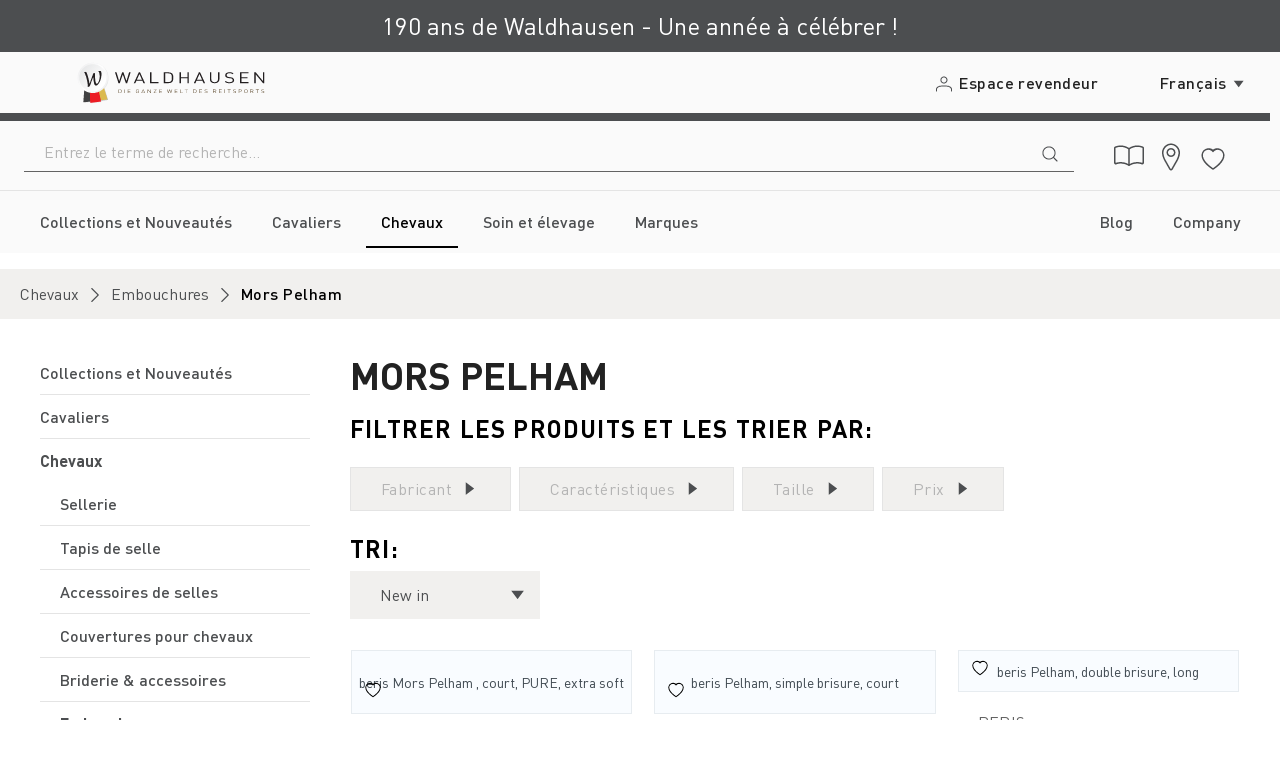

--- FILE ---
content_type: text/html; charset=UTF-8
request_url: https://www.waldhausen.com/fr/chevaux/embouchures/mors-pelham/
body_size: 56670
content:
<!DOCTYPE html>
<html lang="fr-FR"
      itemscope="itemscope"
      itemtype="https://schema.org/WebPage">


    
                            
    <head>
        
                                        <meta charset="utf-8">
            
                            <meta name="viewport"
                      content="width=device-width, initial-scale=1, shrink-to-fit=no">
            
                            <meta name="author"
                      content="">
                <meta name="robots"
                      content="index,follow">
                <meta name="revisit-after"
                      content="15 days">
                <meta name="keywords"
                      content="">
                <meta name="description"
                      content="Mors Pelham de Waldhausen, Beris et Happy-Mouth ✓ Matériaux de grande qualité ✓ Large choix ➤ Je m’informe ici et je trouve un revendeur">
            
                    
                        <meta property="og:type" content="website"/>
        
                    <meta property="og:site_name" content="Waldhausen GmbH &amp; Co. KG"/>
        
                    <meta property="og:url" content="https://www.waldhausen.com/fr/chevaux/embouchures/mors-pelham/"/>
        
                                    <meta property="og:title" content="Large choix de mors Pelham | Waldhausen"/>
                    
                                    <meta property="og:description" content="Mors Pelham de Waldhausen, Beris et Happy-Mouth ✓ Matériaux de grande qualité ✓ Large choix ➤ Je m’informe ici et je trouve un revendeur"/>
                    
                                    <meta property="og:image" content="https://www.waldhausen.com/media/34/f1/d4/1765347001/logo_(12).png?ts=1765347001"/>
                    
                    <meta name="twitter:card" content="summary"/>
        
                    <meta name="twitter:site" content="Waldhausen GmbH &amp; Co. KG"/>
        
                                    <meta property="twitter:title" content="Large choix de mors Pelham | Waldhausen"/>
                    
                                    <meta property="twitter:description" content="Mors Pelham de Waldhausen, Beris et Happy-Mouth ✓ Matériaux de grande qualité ✓ Large choix ➤ Je m’informe ici et je trouve un revendeur"/>
                    
                                    <meta property="twitter:image" content="https://www.waldhausen.com/media/34/f1/d4/1765347001/logo_(12).png?ts=1765347001"/>
                        
                            <meta itemprop="copyrightHolder"
                      content="Waldhausen GmbH &amp; Co. KG">
                <meta itemprop="copyrightYear"
                      content="">
                <meta itemprop="isFamilyFriendly"
                      content="false">
                <meta itemprop="image"
                      content="https://www.waldhausen.com/media/34/f1/d4/1765347001/logo_(12).png?ts=1765347001">
            
                                            <meta name="theme-color"
                      content="White-1 (Main)">
                            
                                                <link rel="alternate" hreflang="en-GB" href="https://www.waldhausen.com/en/horses/bits/pelhams/">
                                    <link rel="alternate" hreflang="es-ES" href="https://www.waldhausen.com/es/caballos/embocaduras/pelham/">
                                    <link rel="alternate" hreflang="fr-FR" href="https://www.waldhausen.com/fr/chevaux/embouchures/mors-pelham/">
                                    <link rel="alternate" hreflang="it-IT" href="https://www.waldhausen.com/it/cavalli/imboccature/morso-pelham/">
                                    <link rel="alternate" hreflang="x-default" href="https://www.waldhausen.com/pferde/gebisse/pelham/">
                                    <link rel="alternate" hreflang="de-DE" href="https://www.waldhausen.com/pferde/gebisse/pelham/">
                                    

            <meta http-equiv="X-UA-Compatible" content="IE=edge,chrome=1" /><script type="text/javascript">(window.NREUM||(NREUM={})).init={privacy:{cookies_enabled:true},ajax:{deny_list:["bam.eu01.nr-data.net"]},feature_flags:["soft_nav"],distributed_tracing:{enabled:true}};(window.NREUM||(NREUM={})).loader_config={agentID:"538463512",accountID:"3880991",trustKey:"3880991",xpid:"Vw4PUV9aCRADXFRXDgEAVFI=",licenseKey:"NRJS-ecfe62ecf0cafd8db34",applicationID:"385590726",browserID:"538463512"};;/*! For license information please see nr-loader-spa-1.308.0.min.js.LICENSE.txt */
(()=>{var e,t,r={384:(e,t,r)=>{"use strict";r.d(t,{NT:()=>a,US:()=>u,Zm:()=>o,bQ:()=>d,dV:()=>c,pV:()=>l});var n=r(6154),i=r(1863),s=r(1910);const a={beacon:"bam.nr-data.net",errorBeacon:"bam.nr-data.net"};function o(){return n.gm.NREUM||(n.gm.NREUM={}),void 0===n.gm.newrelic&&(n.gm.newrelic=n.gm.NREUM),n.gm.NREUM}function c(){let e=o();return e.o||(e.o={ST:n.gm.setTimeout,SI:n.gm.setImmediate||n.gm.setInterval,CT:n.gm.clearTimeout,XHR:n.gm.XMLHttpRequest,REQ:n.gm.Request,EV:n.gm.Event,PR:n.gm.Promise,MO:n.gm.MutationObserver,FETCH:n.gm.fetch,WS:n.gm.WebSocket},(0,s.i)(...Object.values(e.o))),e}function d(e,t){let r=o();r.initializedAgents??={},t.initializedAt={ms:(0,i.t)(),date:new Date},r.initializedAgents[e]=t}function u(e,t){o()[e]=t}function l(){return function(){let e=o();const t=e.info||{};e.info={beacon:a.beacon,errorBeacon:a.errorBeacon,...t}}(),function(){let e=o();const t=e.init||{};e.init={...t}}(),c(),function(){let e=o();const t=e.loader_config||{};e.loader_config={...t}}(),o()}},782:(e,t,r)=>{"use strict";r.d(t,{T:()=>n});const n=r(860).K7.pageViewTiming},860:(e,t,r)=>{"use strict";r.d(t,{$J:()=>u,K7:()=>c,P3:()=>d,XX:()=>i,Yy:()=>o,df:()=>s,qY:()=>n,v4:()=>a});const n="events",i="jserrors",s="browser/blobs",a="rum",o="browser/logs",c={ajax:"ajax",genericEvents:"generic_events",jserrors:i,logging:"logging",metrics:"metrics",pageAction:"page_action",pageViewEvent:"page_view_event",pageViewTiming:"page_view_timing",sessionReplay:"session_replay",sessionTrace:"session_trace",softNav:"soft_navigations",spa:"spa"},d={[c.pageViewEvent]:1,[c.pageViewTiming]:2,[c.metrics]:3,[c.jserrors]:4,[c.spa]:5,[c.ajax]:6,[c.sessionTrace]:7,[c.softNav]:8,[c.sessionReplay]:9,[c.logging]:10,[c.genericEvents]:11},u={[c.pageViewEvent]:a,[c.pageViewTiming]:n,[c.ajax]:n,[c.spa]:n,[c.softNav]:n,[c.metrics]:i,[c.jserrors]:i,[c.sessionTrace]:s,[c.sessionReplay]:s,[c.logging]:o,[c.genericEvents]:"ins"}},944:(e,t,r)=>{"use strict";r.d(t,{R:()=>i});var n=r(3241);function i(e,t){"function"==typeof console.debug&&(console.debug("New Relic Warning: https://github.com/newrelic/newrelic-browser-agent/blob/main/docs/warning-codes.md#".concat(e),t),(0,n.W)({agentIdentifier:null,drained:null,type:"data",name:"warn",feature:"warn",data:{code:e,secondary:t}}))}},993:(e,t,r)=>{"use strict";r.d(t,{A$:()=>s,ET:()=>a,TZ:()=>o,p_:()=>i});var n=r(860);const i={ERROR:"ERROR",WARN:"WARN",INFO:"INFO",DEBUG:"DEBUG",TRACE:"TRACE"},s={OFF:0,ERROR:1,WARN:2,INFO:3,DEBUG:4,TRACE:5},a="log",o=n.K7.logging},1541:(e,t,r)=>{"use strict";r.d(t,{U:()=>i,f:()=>n});const n={MFE:"MFE",BA:"BA"};function i(e,t){if(2!==t?.harvestEndpointVersion)return{};const r=t.agentRef.runtime.appMetadata.agents[0].entityGuid;return e?{"source.id":e.id,"source.name":e.name,"source.type":e.type,"parent.id":e.parent?.id||r,"parent.type":e.parent?.type||n.BA}:{"entity.guid":r,appId:t.agentRef.info.applicationID}}},1687:(e,t,r)=>{"use strict";r.d(t,{Ak:()=>d,Ze:()=>h,x3:()=>u});var n=r(3241),i=r(7836),s=r(3606),a=r(860),o=r(2646);const c={};function d(e,t){const r={staged:!1,priority:a.P3[t]||0};l(e),c[e].get(t)||c[e].set(t,r)}function u(e,t){e&&c[e]&&(c[e].get(t)&&c[e].delete(t),p(e,t,!1),c[e].size&&f(e))}function l(e){if(!e)throw new Error("agentIdentifier required");c[e]||(c[e]=new Map)}function h(e="",t="feature",r=!1){if(l(e),!e||!c[e].get(t)||r)return p(e,t);c[e].get(t).staged=!0,f(e)}function f(e){const t=Array.from(c[e]);t.every(([e,t])=>t.staged)&&(t.sort((e,t)=>e[1].priority-t[1].priority),t.forEach(([t])=>{c[e].delete(t),p(e,t)}))}function p(e,t,r=!0){const a=e?i.ee.get(e):i.ee,c=s.i.handlers;if(!a.aborted&&a.backlog&&c){if((0,n.W)({agentIdentifier:e,type:"lifecycle",name:"drain",feature:t}),r){const e=a.backlog[t],r=c[t];if(r){for(let t=0;e&&t<e.length;++t)g(e[t],r);Object.entries(r).forEach(([e,t])=>{Object.values(t||{}).forEach(t=>{t[0]?.on&&t[0]?.context()instanceof o.y&&t[0].on(e,t[1])})})}}a.isolatedBacklog||delete c[t],a.backlog[t]=null,a.emit("drain-"+t,[])}}function g(e,t){var r=e[1];Object.values(t[r]||{}).forEach(t=>{var r=e[0];if(t[0]===r){var n=t[1],i=e[3],s=e[2];n.apply(i,s)}})}},1738:(e,t,r)=>{"use strict";r.d(t,{U:()=>f,Y:()=>h});var n=r(3241),i=r(9908),s=r(1863),a=r(944),o=r(5701),c=r(3969),d=r(8362),u=r(860),l=r(4261);function h(e,t,r,s){const h=s||r;!h||h[e]&&h[e]!==d.d.prototype[e]||(h[e]=function(){(0,i.p)(c.xV,["API/"+e+"/called"],void 0,u.K7.metrics,r.ee),(0,n.W)({agentIdentifier:r.agentIdentifier,drained:!!o.B?.[r.agentIdentifier],type:"data",name:"api",feature:l.Pl+e,data:{}});try{return t.apply(this,arguments)}catch(e){(0,a.R)(23,e)}})}function f(e,t,r,n,a){const o=e.info;null===r?delete o.jsAttributes[t]:o.jsAttributes[t]=r,(a||null===r)&&(0,i.p)(l.Pl+n,[(0,s.t)(),t,r],void 0,"session",e.ee)}},1741:(e,t,r)=>{"use strict";r.d(t,{W:()=>s});var n=r(944),i=r(4261);class s{#e(e,...t){if(this[e]!==s.prototype[e])return this[e](...t);(0,n.R)(35,e)}addPageAction(e,t){return this.#e(i.hG,e,t)}register(e){return this.#e(i.eY,e)}recordCustomEvent(e,t){return this.#e(i.fF,e,t)}setPageViewName(e,t){return this.#e(i.Fw,e,t)}setCustomAttribute(e,t,r){return this.#e(i.cD,e,t,r)}noticeError(e,t){return this.#e(i.o5,e,t)}setUserId(e,t=!1){return this.#e(i.Dl,e,t)}setApplicationVersion(e){return this.#e(i.nb,e)}setErrorHandler(e){return this.#e(i.bt,e)}addRelease(e,t){return this.#e(i.k6,e,t)}log(e,t){return this.#e(i.$9,e,t)}start(){return this.#e(i.d3)}finished(e){return this.#e(i.BL,e)}recordReplay(){return this.#e(i.CH)}pauseReplay(){return this.#e(i.Tb)}addToTrace(e){return this.#e(i.U2,e)}setCurrentRouteName(e){return this.#e(i.PA,e)}interaction(e){return this.#e(i.dT,e)}wrapLogger(e,t,r){return this.#e(i.Wb,e,t,r)}measure(e,t){return this.#e(i.V1,e,t)}consent(e){return this.#e(i.Pv,e)}}},1863:(e,t,r)=>{"use strict";function n(){return Math.floor(performance.now())}r.d(t,{t:()=>n})},1910:(e,t,r)=>{"use strict";r.d(t,{i:()=>s});var n=r(944);const i=new Map;function s(...e){return e.every(e=>{if(i.has(e))return i.get(e);const t="function"==typeof e?e.toString():"",r=t.includes("[native code]"),s=t.includes("nrWrapper");return r||s||(0,n.R)(64,e?.name||t),i.set(e,r),r})}},2555:(e,t,r)=>{"use strict";r.d(t,{D:()=>o,f:()=>a});var n=r(384),i=r(8122);const s={beacon:n.NT.beacon,errorBeacon:n.NT.errorBeacon,licenseKey:void 0,applicationID:void 0,sa:void 0,queueTime:void 0,applicationTime:void 0,ttGuid:void 0,user:void 0,account:void 0,product:void 0,extra:void 0,jsAttributes:{},userAttributes:void 0,atts:void 0,transactionName:void 0,tNamePlain:void 0};function a(e){try{return!!e.licenseKey&&!!e.errorBeacon&&!!e.applicationID}catch(e){return!1}}const o=e=>(0,i.a)(e,s)},2614:(e,t,r)=>{"use strict";r.d(t,{BB:()=>a,H3:()=>n,g:()=>d,iL:()=>c,tS:()=>o,uh:()=>i,wk:()=>s});const n="NRBA",i="SESSION",s=144e5,a=18e5,o={STARTED:"session-started",PAUSE:"session-pause",RESET:"session-reset",RESUME:"session-resume",UPDATE:"session-update"},c={SAME_TAB:"same-tab",CROSS_TAB:"cross-tab"},d={OFF:0,FULL:1,ERROR:2}},2646:(e,t,r)=>{"use strict";r.d(t,{y:()=>n});class n{constructor(e){this.contextId=e}}},2843:(e,t,r)=>{"use strict";r.d(t,{G:()=>s,u:()=>i});var n=r(3878);function i(e,t=!1,r,i){(0,n.DD)("visibilitychange",function(){if(t)return void("hidden"===document.visibilityState&&e());e(document.visibilityState)},r,i)}function s(e,t,r){(0,n.sp)("pagehide",e,t,r)}},3241:(e,t,r)=>{"use strict";r.d(t,{W:()=>s});var n=r(6154);const i="newrelic";function s(e={}){try{n.gm.dispatchEvent(new CustomEvent(i,{detail:e}))}catch(e){}}},3304:(e,t,r)=>{"use strict";r.d(t,{A:()=>s});var n=r(7836);const i=()=>{const e=new WeakSet;return(t,r)=>{if("object"==typeof r&&null!==r){if(e.has(r))return;e.add(r)}return r}};function s(e){try{return JSON.stringify(e,i())??""}catch(e){try{n.ee.emit("internal-error",[e])}catch(e){}return""}}},3333:(e,t,r)=>{"use strict";r.d(t,{$v:()=>u,TZ:()=>n,Xh:()=>c,Zp:()=>i,kd:()=>d,mq:()=>o,nf:()=>a,qN:()=>s});const n=r(860).K7.genericEvents,i=["auxclick","click","copy","keydown","paste","scrollend"],s=["focus","blur"],a=4,o=1e3,c=2e3,d=["PageAction","UserAction","BrowserPerformance"],u={RESOURCES:"experimental.resources",REGISTER:"register"}},3434:(e,t,r)=>{"use strict";r.d(t,{Jt:()=>s,YM:()=>d});var n=r(7836),i=r(5607);const s="nr@original:".concat(i.W),a=50;var o=Object.prototype.hasOwnProperty,c=!1;function d(e,t){return e||(e=n.ee),r.inPlace=function(e,t,n,i,s){n||(n="");const a="-"===n.charAt(0);for(let o=0;o<t.length;o++){const c=t[o],d=e[c];l(d)||(e[c]=r(d,a?c+n:n,i,c,s))}},r.flag=s,r;function r(t,r,n,c,d){return l(t)?t:(r||(r=""),nrWrapper[s]=t,function(e,t,r){if(Object.defineProperty&&Object.keys)try{return Object.keys(e).forEach(function(r){Object.defineProperty(t,r,{get:function(){return e[r]},set:function(t){return e[r]=t,t}})}),t}catch(e){u([e],r)}for(var n in e)o.call(e,n)&&(t[n]=e[n])}(t,nrWrapper,e),nrWrapper);function nrWrapper(){var s,o,l,h;let f;try{o=this,s=[...arguments],l="function"==typeof n?n(s,o):n||{}}catch(t){u([t,"",[s,o,c],l],e)}i(r+"start",[s,o,c],l,d);const p=performance.now();let g;try{return h=t.apply(o,s),g=performance.now(),h}catch(e){throw g=performance.now(),i(r+"err",[s,o,e],l,d),f=e,f}finally{const e=g-p,t={start:p,end:g,duration:e,isLongTask:e>=a,methodName:c,thrownError:f};t.isLongTask&&i("long-task",[t,o],l,d),i(r+"end",[s,o,h],l,d)}}}function i(r,n,i,s){if(!c||t){var a=c;c=!0;try{e.emit(r,n,i,t,s)}catch(t){u([t,r,n,i],e)}c=a}}}function u(e,t){t||(t=n.ee);try{t.emit("internal-error",e)}catch(e){}}function l(e){return!(e&&"function"==typeof e&&e.apply&&!e[s])}},3606:(e,t,r)=>{"use strict";r.d(t,{i:()=>s});var n=r(9908);s.on=a;var i=s.handlers={};function s(e,t,r,s){a(s||n.d,i,e,t,r)}function a(e,t,r,i,s){s||(s="feature"),e||(e=n.d);var a=t[s]=t[s]||{};(a[r]=a[r]||[]).push([e,i])}},3738:(e,t,r)=>{"use strict";r.d(t,{He:()=>i,Kp:()=>o,Lc:()=>d,Rz:()=>u,TZ:()=>n,bD:()=>s,d3:()=>a,jx:()=>l,sl:()=>h,uP:()=>c});const n=r(860).K7.sessionTrace,i="bstResource",s="resource",a="-start",o="-end",c="fn"+a,d="fn"+o,u="pushState",l=1e3,h=3e4},3785:(e,t,r)=>{"use strict";r.d(t,{R:()=>c,b:()=>d});var n=r(9908),i=r(1863),s=r(860),a=r(3969),o=r(993);function c(e,t,r={},c=o.p_.INFO,d=!0,u,l=(0,i.t)()){(0,n.p)(a.xV,["API/logging/".concat(c.toLowerCase(),"/called")],void 0,s.K7.metrics,e),(0,n.p)(o.ET,[l,t,r,c,d,u],void 0,s.K7.logging,e)}function d(e){return"string"==typeof e&&Object.values(o.p_).some(t=>t===e.toUpperCase().trim())}},3878:(e,t,r)=>{"use strict";function n(e,t){return{capture:e,passive:!1,signal:t}}function i(e,t,r=!1,i){window.addEventListener(e,t,n(r,i))}function s(e,t,r=!1,i){document.addEventListener(e,t,n(r,i))}r.d(t,{DD:()=>s,jT:()=>n,sp:()=>i})},3962:(e,t,r)=>{"use strict";r.d(t,{AM:()=>a,O2:()=>l,OV:()=>s,Qu:()=>h,TZ:()=>c,ih:()=>f,pP:()=>o,t1:()=>u,tC:()=>i,wD:()=>d});var n=r(860);const i=["click","keydown","submit"],s="popstate",a="api",o="initialPageLoad",c=n.K7.softNav,d=5e3,u=500,l={INITIAL_PAGE_LOAD:"",ROUTE_CHANGE:1,UNSPECIFIED:2},h={INTERACTION:1,AJAX:2,CUSTOM_END:3,CUSTOM_TRACER:4},f={IP:"in progress",PF:"pending finish",FIN:"finished",CAN:"cancelled"}},3969:(e,t,r)=>{"use strict";r.d(t,{TZ:()=>n,XG:()=>o,rs:()=>i,xV:()=>a,z_:()=>s});const n=r(860).K7.metrics,i="sm",s="cm",a="storeSupportabilityMetrics",o="storeEventMetrics"},4234:(e,t,r)=>{"use strict";r.d(t,{W:()=>s});var n=r(7836),i=r(1687);class s{constructor(e,t){this.agentIdentifier=e,this.ee=n.ee.get(e),this.featureName=t,this.blocked=!1}deregisterDrain(){(0,i.x3)(this.agentIdentifier,this.featureName)}}},4261:(e,t,r)=>{"use strict";r.d(t,{$9:()=>u,BL:()=>c,CH:()=>p,Dl:()=>R,Fw:()=>w,PA:()=>v,Pl:()=>n,Pv:()=>A,Tb:()=>h,U2:()=>a,V1:()=>E,Wb:()=>T,bt:()=>y,cD:()=>b,d3:()=>x,dT:()=>d,eY:()=>g,fF:()=>f,hG:()=>s,hw:()=>i,k6:()=>o,nb:()=>m,o5:()=>l});const n="api-",i=n+"ixn-",s="addPageAction",a="addToTrace",o="addRelease",c="finished",d="interaction",u="log",l="noticeError",h="pauseReplay",f="recordCustomEvent",p="recordReplay",g="register",m="setApplicationVersion",v="setCurrentRouteName",b="setCustomAttribute",y="setErrorHandler",w="setPageViewName",R="setUserId",x="start",T="wrapLogger",E="measure",A="consent"},5205:(e,t,r)=>{"use strict";r.d(t,{j:()=>S});var n=r(384),i=r(1741);var s=r(2555),a=r(3333);const o=e=>{if(!e||"string"!=typeof e)return!1;try{document.createDocumentFragment().querySelector(e)}catch{return!1}return!0};var c=r(2614),d=r(944),u=r(8122);const l="[data-nr-mask]",h=e=>(0,u.a)(e,(()=>{const e={feature_flags:[],experimental:{allow_registered_children:!1,resources:!1},mask_selector:"*",block_selector:"[data-nr-block]",mask_input_options:{color:!1,date:!1,"datetime-local":!1,email:!1,month:!1,number:!1,range:!1,search:!1,tel:!1,text:!1,time:!1,url:!1,week:!1,textarea:!1,select:!1,password:!0}};return{ajax:{deny_list:void 0,block_internal:!0,enabled:!0,autoStart:!0},api:{get allow_registered_children(){return e.feature_flags.includes(a.$v.REGISTER)||e.experimental.allow_registered_children},set allow_registered_children(t){e.experimental.allow_registered_children=t},duplicate_registered_data:!1},browser_consent_mode:{enabled:!1},distributed_tracing:{enabled:void 0,exclude_newrelic_header:void 0,cors_use_newrelic_header:void 0,cors_use_tracecontext_headers:void 0,allowed_origins:void 0},get feature_flags(){return e.feature_flags},set feature_flags(t){e.feature_flags=t},generic_events:{enabled:!0,autoStart:!0},harvest:{interval:30},jserrors:{enabled:!0,autoStart:!0},logging:{enabled:!0,autoStart:!0},metrics:{enabled:!0,autoStart:!0},obfuscate:void 0,page_action:{enabled:!0},page_view_event:{enabled:!0,autoStart:!0},page_view_timing:{enabled:!0,autoStart:!0},performance:{capture_marks:!1,capture_measures:!1,capture_detail:!0,resources:{get enabled(){return e.feature_flags.includes(a.$v.RESOURCES)||e.experimental.resources},set enabled(t){e.experimental.resources=t},asset_types:[],first_party_domains:[],ignore_newrelic:!0}},privacy:{cookies_enabled:!0},proxy:{assets:void 0,beacon:void 0},session:{expiresMs:c.wk,inactiveMs:c.BB},session_replay:{autoStart:!0,enabled:!1,preload:!1,sampling_rate:10,error_sampling_rate:100,collect_fonts:!1,inline_images:!1,fix_stylesheets:!0,mask_all_inputs:!0,get mask_text_selector(){return e.mask_selector},set mask_text_selector(t){o(t)?e.mask_selector="".concat(t,",").concat(l):""===t||null===t?e.mask_selector=l:(0,d.R)(5,t)},get block_class(){return"nr-block"},get ignore_class(){return"nr-ignore"},get mask_text_class(){return"nr-mask"},get block_selector(){return e.block_selector},set block_selector(t){o(t)?e.block_selector+=",".concat(t):""!==t&&(0,d.R)(6,t)},get mask_input_options(){return e.mask_input_options},set mask_input_options(t){t&&"object"==typeof t?e.mask_input_options={...t,password:!0}:(0,d.R)(7,t)}},session_trace:{enabled:!0,autoStart:!0},soft_navigations:{enabled:!0,autoStart:!0},spa:{enabled:!0,autoStart:!0},ssl:void 0,user_actions:{enabled:!0,elementAttributes:["id","className","tagName","type"]}}})());var f=r(6154),p=r(9324);let g=0;const m={buildEnv:p.F3,distMethod:p.Xs,version:p.xv,originTime:f.WN},v={consented:!1},b={appMetadata:{},get consented(){return this.session?.state?.consent||v.consented},set consented(e){v.consented=e},customTransaction:void 0,denyList:void 0,disabled:!1,harvester:void 0,isolatedBacklog:!1,isRecording:!1,loaderType:void 0,maxBytes:3e4,obfuscator:void 0,onerror:void 0,ptid:void 0,releaseIds:{},session:void 0,timeKeeper:void 0,registeredEntities:[],jsAttributesMetadata:{bytes:0},get harvestCount(){return++g}},y=e=>{const t=(0,u.a)(e,b),r=Object.keys(m).reduce((e,t)=>(e[t]={value:m[t],writable:!1,configurable:!0,enumerable:!0},e),{});return Object.defineProperties(t,r)};var w=r(5701);const R=e=>{const t=e.startsWith("http");e+="/",r.p=t?e:"https://"+e};var x=r(7836),T=r(3241);const E={accountID:void 0,trustKey:void 0,agentID:void 0,licenseKey:void 0,applicationID:void 0,xpid:void 0},A=e=>(0,u.a)(e,E),_=new Set;function S(e,t={},r,a){let{init:o,info:c,loader_config:d,runtime:u={},exposed:l=!0}=t;if(!c){const e=(0,n.pV)();o=e.init,c=e.info,d=e.loader_config}e.init=h(o||{}),e.loader_config=A(d||{}),c.jsAttributes??={},f.bv&&(c.jsAttributes.isWorker=!0),e.info=(0,s.D)(c);const p=e.init,g=[c.beacon,c.errorBeacon];_.has(e.agentIdentifier)||(p.proxy.assets&&(R(p.proxy.assets),g.push(p.proxy.assets)),p.proxy.beacon&&g.push(p.proxy.beacon),e.beacons=[...g],function(e){const t=(0,n.pV)();Object.getOwnPropertyNames(i.W.prototype).forEach(r=>{const n=i.W.prototype[r];if("function"!=typeof n||"constructor"===n)return;let s=t[r];e[r]&&!1!==e.exposed&&"micro-agent"!==e.runtime?.loaderType&&(t[r]=(...t)=>{const n=e[r](...t);return s?s(...t):n})})}(e),(0,n.US)("activatedFeatures",w.B)),u.denyList=[...p.ajax.deny_list||[],...p.ajax.block_internal?g:[]],u.ptid=e.agentIdentifier,u.loaderType=r,e.runtime=y(u),_.has(e.agentIdentifier)||(e.ee=x.ee.get(e.agentIdentifier),e.exposed=l,(0,T.W)({agentIdentifier:e.agentIdentifier,drained:!!w.B?.[e.agentIdentifier],type:"lifecycle",name:"initialize",feature:void 0,data:e.config})),_.add(e.agentIdentifier)}},5270:(e,t,r)=>{"use strict";r.d(t,{Aw:()=>a,SR:()=>s,rF:()=>o});var n=r(384),i=r(7767);function s(e){return!!(0,n.dV)().o.MO&&(0,i.V)(e)&&!0===e?.session_trace.enabled}function a(e){return!0===e?.session_replay.preload&&s(e)}function o(e,t){try{if("string"==typeof t?.type){if("password"===t.type.toLowerCase())return"*".repeat(e?.length||0);if(void 0!==t?.dataset?.nrUnmask||t?.classList?.contains("nr-unmask"))return e}}catch(e){}return"string"==typeof e?e.replace(/[\S]/g,"*"):"*".repeat(e?.length||0)}},5289:(e,t,r)=>{"use strict";r.d(t,{GG:()=>a,Qr:()=>c,sB:()=>o});var n=r(3878),i=r(6389);function s(){return"undefined"==typeof document||"complete"===document.readyState}function a(e,t){if(s())return e();const r=(0,i.J)(e),a=setInterval(()=>{s()&&(clearInterval(a),r())},500);(0,n.sp)("load",r,t)}function o(e){if(s())return e();(0,n.DD)("DOMContentLoaded",e)}function c(e){if(s())return e();(0,n.sp)("popstate",e)}},5607:(e,t,r)=>{"use strict";r.d(t,{W:()=>n});const n=(0,r(9566).bz)()},5701:(e,t,r)=>{"use strict";r.d(t,{B:()=>s,t:()=>a});var n=r(3241);const i=new Set,s={};function a(e,t){const r=t.agentIdentifier;s[r]??={},e&&"object"==typeof e&&(i.has(r)||(t.ee.emit("rumresp",[e]),s[r]=e,i.add(r),(0,n.W)({agentIdentifier:r,loaded:!0,drained:!0,type:"lifecycle",name:"load",feature:void 0,data:e})))}},6154:(e,t,r)=>{"use strict";r.d(t,{OF:()=>d,RI:()=>i,WN:()=>h,bv:()=>s,eN:()=>f,gm:()=>a,lR:()=>l,m:()=>c,mw:()=>o,sb:()=>u});var n=r(1863);const i="undefined"!=typeof window&&!!window.document,s="undefined"!=typeof WorkerGlobalScope&&("undefined"!=typeof self&&self instanceof WorkerGlobalScope&&self.navigator instanceof WorkerNavigator||"undefined"!=typeof globalThis&&globalThis instanceof WorkerGlobalScope&&globalThis.navigator instanceof WorkerNavigator),a=i?window:"undefined"!=typeof WorkerGlobalScope&&("undefined"!=typeof self&&self instanceof WorkerGlobalScope&&self||"undefined"!=typeof globalThis&&globalThis instanceof WorkerGlobalScope&&globalThis),o=Boolean("hidden"===a?.document?.visibilityState),c=""+a?.location,d=/iPad|iPhone|iPod/.test(a.navigator?.userAgent),u=d&&"undefined"==typeof SharedWorker,l=(()=>{const e=a.navigator?.userAgent?.match(/Firefox[/\s](\d+\.\d+)/);return Array.isArray(e)&&e.length>=2?+e[1]:0})(),h=Date.now()-(0,n.t)(),f=()=>"undefined"!=typeof PerformanceNavigationTiming&&a?.performance?.getEntriesByType("navigation")?.[0]?.responseStart},6344:(e,t,r)=>{"use strict";r.d(t,{BB:()=>u,Qb:()=>l,TZ:()=>i,Ug:()=>a,Vh:()=>s,_s:()=>o,bc:()=>d,yP:()=>c});var n=r(2614);const i=r(860).K7.sessionReplay,s="errorDuringReplay",a=.12,o={DomContentLoaded:0,Load:1,FullSnapshot:2,IncrementalSnapshot:3,Meta:4,Custom:5},c={[n.g.ERROR]:15e3,[n.g.FULL]:3e5,[n.g.OFF]:0},d={RESET:{message:"Session was reset",sm:"Reset"},IMPORT:{message:"Recorder failed to import",sm:"Import"},TOO_MANY:{message:"429: Too Many Requests",sm:"Too-Many"},TOO_BIG:{message:"Payload was too large",sm:"Too-Big"},CROSS_TAB:{message:"Session Entity was set to OFF on another tab",sm:"Cross-Tab"},ENTITLEMENTS:{message:"Session Replay is not allowed and will not be started",sm:"Entitlement"}},u=5e3,l={API:"api",RESUME:"resume",SWITCH_TO_FULL:"switchToFull",INITIALIZE:"initialize",PRELOAD:"preload"}},6389:(e,t,r)=>{"use strict";function n(e,t=500,r={}){const n=r?.leading||!1;let i;return(...r)=>{n&&void 0===i&&(e.apply(this,r),i=setTimeout(()=>{i=clearTimeout(i)},t)),n||(clearTimeout(i),i=setTimeout(()=>{e.apply(this,r)},t))}}function i(e){let t=!1;return(...r)=>{t||(t=!0,e.apply(this,r))}}r.d(t,{J:()=>i,s:()=>n})},6630:(e,t,r)=>{"use strict";r.d(t,{T:()=>n});const n=r(860).K7.pageViewEvent},6774:(e,t,r)=>{"use strict";r.d(t,{T:()=>n});const n=r(860).K7.jserrors},7295:(e,t,r)=>{"use strict";r.d(t,{Xv:()=>a,gX:()=>i,iW:()=>s});var n=[];function i(e){if(!e||s(e))return!1;if(0===n.length)return!0;if("*"===n[0].hostname)return!1;for(var t=0;t<n.length;t++){var r=n[t];if(r.hostname.test(e.hostname)&&r.pathname.test(e.pathname))return!1}return!0}function s(e){return void 0===e.hostname}function a(e){if(n=[],e&&e.length)for(var t=0;t<e.length;t++){let r=e[t];if(!r)continue;if("*"===r)return void(n=[{hostname:"*"}]);0===r.indexOf("http://")?r=r.substring(7):0===r.indexOf("https://")&&(r=r.substring(8));const i=r.indexOf("/");let s,a;i>0?(s=r.substring(0,i),a=r.substring(i)):(s=r,a="*");let[c]=s.split(":");n.push({hostname:o(c),pathname:o(a,!0)})}}function o(e,t=!1){const r=e.replace(/[.+?^${}()|[\]\\]/g,e=>"\\"+e).replace(/\*/g,".*?");return new RegExp((t?"^":"")+r+"$")}},7485:(e,t,r)=>{"use strict";r.d(t,{D:()=>i});var n=r(6154);function i(e){if(0===(e||"").indexOf("data:"))return{protocol:"data"};try{const t=new URL(e,location.href),r={port:t.port,hostname:t.hostname,pathname:t.pathname,search:t.search,protocol:t.protocol.slice(0,t.protocol.indexOf(":")),sameOrigin:t.protocol===n.gm?.location?.protocol&&t.host===n.gm?.location?.host};return r.port&&""!==r.port||("http:"===t.protocol&&(r.port="80"),"https:"===t.protocol&&(r.port="443")),r.pathname&&""!==r.pathname?r.pathname.startsWith("/")||(r.pathname="/".concat(r.pathname)):r.pathname="/",r}catch(e){return{}}}},7699:(e,t,r)=>{"use strict";r.d(t,{It:()=>s,KC:()=>o,No:()=>i,qh:()=>a});var n=r(860);const i=16e3,s=1e6,a="SESSION_ERROR",o={[n.K7.logging]:!0,[n.K7.genericEvents]:!1,[n.K7.jserrors]:!1,[n.K7.ajax]:!1}},7767:(e,t,r)=>{"use strict";r.d(t,{V:()=>i});var n=r(6154);const i=e=>n.RI&&!0===e?.privacy.cookies_enabled},7836:(e,t,r)=>{"use strict";r.d(t,{P:()=>o,ee:()=>c});var n=r(384),i=r(8990),s=r(2646),a=r(5607);const o="nr@context:".concat(a.W),c=function e(t,r){var n={},a={},u={},l=!1;try{l=16===r.length&&d.initializedAgents?.[r]?.runtime.isolatedBacklog}catch(e){}var h={on:p,addEventListener:p,removeEventListener:function(e,t){var r=n[e];if(!r)return;for(var i=0;i<r.length;i++)r[i]===t&&r.splice(i,1)},emit:function(e,r,n,i,s){!1!==s&&(s=!0);if(c.aborted&&!i)return;t&&s&&t.emit(e,r,n);var o=f(n);g(e).forEach(e=>{e.apply(o,r)});var d=v()[a[e]];d&&d.push([h,e,r,o]);return o},get:m,listeners:g,context:f,buffer:function(e,t){const r=v();if(t=t||"feature",h.aborted)return;Object.entries(e||{}).forEach(([e,n])=>{a[n]=t,t in r||(r[t]=[])})},abort:function(){h._aborted=!0,Object.keys(h.backlog).forEach(e=>{delete h.backlog[e]})},isBuffering:function(e){return!!v()[a[e]]},debugId:r,backlog:l?{}:t&&"object"==typeof t.backlog?t.backlog:{},isolatedBacklog:l};return Object.defineProperty(h,"aborted",{get:()=>{let e=h._aborted||!1;return e||(t&&(e=t.aborted),e)}}),h;function f(e){return e&&e instanceof s.y?e:e?(0,i.I)(e,o,()=>new s.y(o)):new s.y(o)}function p(e,t){n[e]=g(e).concat(t)}function g(e){return n[e]||[]}function m(t){return u[t]=u[t]||e(h,t)}function v(){return h.backlog}}(void 0,"globalEE"),d=(0,n.Zm)();d.ee||(d.ee=c)},8122:(e,t,r)=>{"use strict";r.d(t,{a:()=>i});var n=r(944);function i(e,t){try{if(!e||"object"!=typeof e)return(0,n.R)(3);if(!t||"object"!=typeof t)return(0,n.R)(4);const r=Object.create(Object.getPrototypeOf(t),Object.getOwnPropertyDescriptors(t)),s=0===Object.keys(r).length?e:r;for(let a in s)if(void 0!==e[a])try{if(null===e[a]){r[a]=null;continue}Array.isArray(e[a])&&Array.isArray(t[a])?r[a]=Array.from(new Set([...e[a],...t[a]])):"object"==typeof e[a]&&"object"==typeof t[a]?r[a]=i(e[a],t[a]):r[a]=e[a]}catch(e){r[a]||(0,n.R)(1,e)}return r}catch(e){(0,n.R)(2,e)}}},8139:(e,t,r)=>{"use strict";r.d(t,{u:()=>h});var n=r(7836),i=r(3434),s=r(8990),a=r(6154);const o={},c=a.gm.XMLHttpRequest,d="addEventListener",u="removeEventListener",l="nr@wrapped:".concat(n.P);function h(e){var t=function(e){return(e||n.ee).get("events")}(e);if(o[t.debugId]++)return t;o[t.debugId]=1;var r=(0,i.YM)(t,!0);function h(e){r.inPlace(e,[d,u],"-",p)}function p(e,t){return e[1]}return"getPrototypeOf"in Object&&(a.RI&&f(document,h),c&&f(c.prototype,h),f(a.gm,h)),t.on(d+"-start",function(e,t){var n=e[1];if(null!==n&&("function"==typeof n||"object"==typeof n)&&"newrelic"!==e[0]){var i=(0,s.I)(n,l,function(){var e={object:function(){if("function"!=typeof n.handleEvent)return;return n.handleEvent.apply(n,arguments)},function:n}[typeof n];return e?r(e,"fn-",null,e.name||"anonymous"):n});this.wrapped=e[1]=i}}),t.on(u+"-start",function(e){e[1]=this.wrapped||e[1]}),t}function f(e,t,...r){let n=e;for(;"object"==typeof n&&!Object.prototype.hasOwnProperty.call(n,d);)n=Object.getPrototypeOf(n);n&&t(n,...r)}},8362:(e,t,r)=>{"use strict";r.d(t,{d:()=>s});var n=r(9566),i=r(1741);class s extends i.W{agentIdentifier=(0,n.LA)(16)}},8374:(e,t,r)=>{r.nc=(()=>{try{return document?.currentScript?.nonce}catch(e){}return""})()},8990:(e,t,r)=>{"use strict";r.d(t,{I:()=>i});var n=Object.prototype.hasOwnProperty;function i(e,t,r){if(n.call(e,t))return e[t];var i=r();if(Object.defineProperty&&Object.keys)try{return Object.defineProperty(e,t,{value:i,writable:!0,enumerable:!1}),i}catch(e){}return e[t]=i,i}},9119:(e,t,r)=>{"use strict";r.d(t,{L:()=>s});var n=/([^?#]*)[^#]*(#[^?]*|$).*/,i=/([^?#]*)().*/;function s(e,t){return e?e.replace(t?n:i,"$1$2"):e}},9300:(e,t,r)=>{"use strict";r.d(t,{T:()=>n});const n=r(860).K7.ajax},9324:(e,t,r)=>{"use strict";r.d(t,{AJ:()=>a,F3:()=>i,Xs:()=>s,Yq:()=>o,xv:()=>n});const n="1.308.0",i="PROD",s="CDN",a="@newrelic/rrweb",o="1.0.1"},9566:(e,t,r)=>{"use strict";r.d(t,{LA:()=>o,ZF:()=>c,bz:()=>a,el:()=>d});var n=r(6154);const i="xxxxxxxx-xxxx-4xxx-yxxx-xxxxxxxxxxxx";function s(e,t){return e?15&e[t]:16*Math.random()|0}function a(){const e=n.gm?.crypto||n.gm?.msCrypto;let t,r=0;return e&&e.getRandomValues&&(t=e.getRandomValues(new Uint8Array(30))),i.split("").map(e=>"x"===e?s(t,r++).toString(16):"y"===e?(3&s()|8).toString(16):e).join("")}function o(e){const t=n.gm?.crypto||n.gm?.msCrypto;let r,i=0;t&&t.getRandomValues&&(r=t.getRandomValues(new Uint8Array(e)));const a=[];for(var o=0;o<e;o++)a.push(s(r,i++).toString(16));return a.join("")}function c(){return o(16)}function d(){return o(32)}},9908:(e,t,r)=>{"use strict";r.d(t,{d:()=>n,p:()=>i});var n=r(7836).ee.get("handle");function i(e,t,r,i,s){s?(s.buffer([e],i),s.emit(e,t,r)):(n.buffer([e],i),n.emit(e,t,r))}}},n={};function i(e){var t=n[e];if(void 0!==t)return t.exports;var s=n[e]={exports:{}};return r[e](s,s.exports,i),s.exports}i.m=r,i.d=(e,t)=>{for(var r in t)i.o(t,r)&&!i.o(e,r)&&Object.defineProperty(e,r,{enumerable:!0,get:t[r]})},i.f={},i.e=e=>Promise.all(Object.keys(i.f).reduce((t,r)=>(i.f[r](e,t),t),[])),i.u=e=>({212:"nr-spa-compressor",249:"nr-spa-recorder",478:"nr-spa"}[e]+"-1.308.0.min.js"),i.o=(e,t)=>Object.prototype.hasOwnProperty.call(e,t),e={},t="NRBA-1.308.0.PROD:",i.l=(r,n,s,a)=>{if(e[r])e[r].push(n);else{var o,c;if(void 0!==s)for(var d=document.getElementsByTagName("script"),u=0;u<d.length;u++){var l=d[u];if(l.getAttribute("src")==r||l.getAttribute("data-webpack")==t+s){o=l;break}}if(!o){c=!0;var h={478:"sha512-RSfSVnmHk59T/uIPbdSE0LPeqcEdF4/+XhfJdBuccH5rYMOEZDhFdtnh6X6nJk7hGpzHd9Ujhsy7lZEz/ORYCQ==",249:"sha512-ehJXhmntm85NSqW4MkhfQqmeKFulra3klDyY0OPDUE+sQ3GokHlPh1pmAzuNy//3j4ac6lzIbmXLvGQBMYmrkg==",212:"sha512-B9h4CR46ndKRgMBcK+j67uSR2RCnJfGefU+A7FrgR/k42ovXy5x/MAVFiSvFxuVeEk/pNLgvYGMp1cBSK/G6Fg=="};(o=document.createElement("script")).charset="utf-8",i.nc&&o.setAttribute("nonce",i.nc),o.setAttribute("data-webpack",t+s),o.src=r,0!==o.src.indexOf(window.location.origin+"/")&&(o.crossOrigin="anonymous"),h[a]&&(o.integrity=h[a])}e[r]=[n];var f=(t,n)=>{o.onerror=o.onload=null,clearTimeout(p);var i=e[r];if(delete e[r],o.parentNode&&o.parentNode.removeChild(o),i&&i.forEach(e=>e(n)),t)return t(n)},p=setTimeout(f.bind(null,void 0,{type:"timeout",target:o}),12e4);o.onerror=f.bind(null,o.onerror),o.onload=f.bind(null,o.onload),c&&document.head.appendChild(o)}},i.r=e=>{"undefined"!=typeof Symbol&&Symbol.toStringTag&&Object.defineProperty(e,Symbol.toStringTag,{value:"Module"}),Object.defineProperty(e,"__esModule",{value:!0})},i.p="https://js-agent.newrelic.com/",(()=>{var e={38:0,788:0};i.f.j=(t,r)=>{var n=i.o(e,t)?e[t]:void 0;if(0!==n)if(n)r.push(n[2]);else{var s=new Promise((r,i)=>n=e[t]=[r,i]);r.push(n[2]=s);var a=i.p+i.u(t),o=new Error;i.l(a,r=>{if(i.o(e,t)&&(0!==(n=e[t])&&(e[t]=void 0),n)){var s=r&&("load"===r.type?"missing":r.type),a=r&&r.target&&r.target.src;o.message="Loading chunk "+t+" failed: ("+s+": "+a+")",o.name="ChunkLoadError",o.type=s,o.request=a,n[1](o)}},"chunk-"+t,t)}};var t=(t,r)=>{var n,s,[a,o,c]=r,d=0;if(a.some(t=>0!==e[t])){for(n in o)i.o(o,n)&&(i.m[n]=o[n]);if(c)c(i)}for(t&&t(r);d<a.length;d++)s=a[d],i.o(e,s)&&e[s]&&e[s][0](),e[s]=0},r=self["webpackChunk:NRBA-1.308.0.PROD"]=self["webpackChunk:NRBA-1.308.0.PROD"]||[];r.forEach(t.bind(null,0)),r.push=t.bind(null,r.push.bind(r))})(),(()=>{"use strict";i(8374);var e=i(8362),t=i(860);const r=Object.values(t.K7);var n=i(5205);var s=i(9908),a=i(1863),o=i(4261),c=i(1738);var d=i(1687),u=i(4234),l=i(5289),h=i(6154),f=i(944),p=i(5270),g=i(7767),m=i(6389),v=i(7699);class b extends u.W{constructor(e,t){super(e.agentIdentifier,t),this.agentRef=e,this.abortHandler=void 0,this.featAggregate=void 0,this.loadedSuccessfully=void 0,this.onAggregateImported=new Promise(e=>{this.loadedSuccessfully=e}),this.deferred=Promise.resolve(),!1===e.init[this.featureName].autoStart?this.deferred=new Promise((t,r)=>{this.ee.on("manual-start-all",(0,m.J)(()=>{(0,d.Ak)(e.agentIdentifier,this.featureName),t()}))}):(0,d.Ak)(e.agentIdentifier,t)}importAggregator(e,t,r={}){if(this.featAggregate)return;const n=async()=>{let n;await this.deferred;try{if((0,g.V)(e.init)){const{setupAgentSession:t}=await i.e(478).then(i.bind(i,8766));n=t(e)}}catch(e){(0,f.R)(20,e),this.ee.emit("internal-error",[e]),(0,s.p)(v.qh,[e],void 0,this.featureName,this.ee)}try{if(!this.#t(this.featureName,n,e.init))return(0,d.Ze)(this.agentIdentifier,this.featureName),void this.loadedSuccessfully(!1);const{Aggregate:i}=await t();this.featAggregate=new i(e,r),e.runtime.harvester.initializedAggregates.push(this.featAggregate),this.loadedSuccessfully(!0)}catch(e){(0,f.R)(34,e),this.abortHandler?.(),(0,d.Ze)(this.agentIdentifier,this.featureName,!0),this.loadedSuccessfully(!1),this.ee&&this.ee.abort()}};h.RI?(0,l.GG)(()=>n(),!0):n()}#t(e,r,n){if(this.blocked)return!1;switch(e){case t.K7.sessionReplay:return(0,p.SR)(n)&&!!r;case t.K7.sessionTrace:return!!r;default:return!0}}}var y=i(6630),w=i(2614),R=i(3241);class x extends b{static featureName=y.T;constructor(e){var t;super(e,y.T),this.setupInspectionEvents(e.agentIdentifier),t=e,(0,c.Y)(o.Fw,function(e,r){"string"==typeof e&&("/"!==e.charAt(0)&&(e="/"+e),t.runtime.customTransaction=(r||"http://custom.transaction")+e,(0,s.p)(o.Pl+o.Fw,[(0,a.t)()],void 0,void 0,t.ee))},t),this.importAggregator(e,()=>i.e(478).then(i.bind(i,2467)))}setupInspectionEvents(e){const t=(t,r)=>{t&&(0,R.W)({agentIdentifier:e,timeStamp:t.timeStamp,loaded:"complete"===t.target.readyState,type:"window",name:r,data:t.target.location+""})};(0,l.sB)(e=>{t(e,"DOMContentLoaded")}),(0,l.GG)(e=>{t(e,"load")}),(0,l.Qr)(e=>{t(e,"navigate")}),this.ee.on(w.tS.UPDATE,(t,r)=>{(0,R.W)({agentIdentifier:e,type:"lifecycle",name:"session",data:r})})}}var T=i(384);class E extends e.d{constructor(e){var t;(super(),h.gm)?(this.features={},(0,T.bQ)(this.agentIdentifier,this),this.desiredFeatures=new Set(e.features||[]),this.desiredFeatures.add(x),(0,n.j)(this,e,e.loaderType||"agent"),t=this,(0,c.Y)(o.cD,function(e,r,n=!1){if("string"==typeof e){if(["string","number","boolean"].includes(typeof r)||null===r)return(0,c.U)(t,e,r,o.cD,n);(0,f.R)(40,typeof r)}else(0,f.R)(39,typeof e)},t),function(e){(0,c.Y)(o.Dl,function(t,r=!1){if("string"!=typeof t&&null!==t)return void(0,f.R)(41,typeof t);const n=e.info.jsAttributes["enduser.id"];r&&null!=n&&n!==t?(0,s.p)(o.Pl+"setUserIdAndResetSession",[t],void 0,"session",e.ee):(0,c.U)(e,"enduser.id",t,o.Dl,!0)},e)}(this),function(e){(0,c.Y)(o.nb,function(t){if("string"==typeof t||null===t)return(0,c.U)(e,"application.version",t,o.nb,!1);(0,f.R)(42,typeof t)},e)}(this),function(e){(0,c.Y)(o.d3,function(){e.ee.emit("manual-start-all")},e)}(this),function(e){(0,c.Y)(o.Pv,function(t=!0){if("boolean"==typeof t){if((0,s.p)(o.Pl+o.Pv,[t],void 0,"session",e.ee),e.runtime.consented=t,t){const t=e.features.page_view_event;t.onAggregateImported.then(e=>{const r=t.featAggregate;e&&!r.sentRum&&r.sendRum()})}}else(0,f.R)(65,typeof t)},e)}(this),this.run()):(0,f.R)(21)}get config(){return{info:this.info,init:this.init,loader_config:this.loader_config,runtime:this.runtime}}get api(){return this}run(){try{const e=function(e){const t={};return r.forEach(r=>{t[r]=!!e[r]?.enabled}),t}(this.init),n=[...this.desiredFeatures];n.sort((e,r)=>t.P3[e.featureName]-t.P3[r.featureName]),n.forEach(r=>{if(!e[r.featureName]&&r.featureName!==t.K7.pageViewEvent)return;if(r.featureName===t.K7.spa)return void(0,f.R)(67);const n=function(e){switch(e){case t.K7.ajax:return[t.K7.jserrors];case t.K7.sessionTrace:return[t.K7.ajax,t.K7.pageViewEvent];case t.K7.sessionReplay:return[t.K7.sessionTrace];case t.K7.pageViewTiming:return[t.K7.pageViewEvent];default:return[]}}(r.featureName).filter(e=>!(e in this.features));n.length>0&&(0,f.R)(36,{targetFeature:r.featureName,missingDependencies:n}),this.features[r.featureName]=new r(this)})}catch(e){(0,f.R)(22,e);for(const e in this.features)this.features[e].abortHandler?.();const t=(0,T.Zm)();delete t.initializedAgents[this.agentIdentifier]?.features,delete this.sharedAggregator;return t.ee.get(this.agentIdentifier).abort(),!1}}}var A=i(2843),_=i(782);class S extends b{static featureName=_.T;constructor(e){super(e,_.T),h.RI&&((0,A.u)(()=>(0,s.p)("docHidden",[(0,a.t)()],void 0,_.T,this.ee),!0),(0,A.G)(()=>(0,s.p)("winPagehide",[(0,a.t)()],void 0,_.T,this.ee)),this.importAggregator(e,()=>i.e(478).then(i.bind(i,9917))))}}var O=i(3969);class I extends b{static featureName=O.TZ;constructor(e){super(e,O.TZ),h.RI&&document.addEventListener("securitypolicyviolation",e=>{(0,s.p)(O.xV,["Generic/CSPViolation/Detected"],void 0,this.featureName,this.ee)}),this.importAggregator(e,()=>i.e(478).then(i.bind(i,6555)))}}var N=i(6774),P=i(3878),k=i(3304);class D{constructor(e,t,r,n,i){this.name="UncaughtError",this.message="string"==typeof e?e:(0,k.A)(e),this.sourceURL=t,this.line=r,this.column=n,this.__newrelic=i}}function C(e){return M(e)?e:new D(void 0!==e?.message?e.message:e,e?.filename||e?.sourceURL,e?.lineno||e?.line,e?.colno||e?.col,e?.__newrelic,e?.cause)}function j(e){const t="Unhandled Promise Rejection: ";if(!e?.reason)return;if(M(e.reason)){try{e.reason.message.startsWith(t)||(e.reason.message=t+e.reason.message)}catch(e){}return C(e.reason)}const r=C(e.reason);return(r.message||"").startsWith(t)||(r.message=t+r.message),r}function L(e){if(e.error instanceof SyntaxError&&!/:\d+$/.test(e.error.stack?.trim())){const t=new D(e.message,e.filename,e.lineno,e.colno,e.error.__newrelic,e.cause);return t.name=SyntaxError.name,t}return M(e.error)?e.error:C(e)}function M(e){return e instanceof Error&&!!e.stack}function H(e,r,n,i,o=(0,a.t)()){"string"==typeof e&&(e=new Error(e)),(0,s.p)("err",[e,o,!1,r,n.runtime.isRecording,void 0,i],void 0,t.K7.jserrors,n.ee),(0,s.p)("uaErr",[],void 0,t.K7.genericEvents,n.ee)}var B=i(1541),K=i(993),W=i(3785);function U(e,{customAttributes:t={},level:r=K.p_.INFO}={},n,i,s=(0,a.t)()){(0,W.R)(n.ee,e,t,r,!1,i,s)}function F(e,r,n,i,c=(0,a.t)()){(0,s.p)(o.Pl+o.hG,[c,e,r,i],void 0,t.K7.genericEvents,n.ee)}function V(e,r,n,i,c=(0,a.t)()){const{start:d,end:u,customAttributes:l}=r||{},h={customAttributes:l||{}};if("object"!=typeof h.customAttributes||"string"!=typeof e||0===e.length)return void(0,f.R)(57);const p=(e,t)=>null==e?t:"number"==typeof e?e:e instanceof PerformanceMark?e.startTime:Number.NaN;if(h.start=p(d,0),h.end=p(u,c),Number.isNaN(h.start)||Number.isNaN(h.end))(0,f.R)(57);else{if(h.duration=h.end-h.start,!(h.duration<0))return(0,s.p)(o.Pl+o.V1,[h,e,i],void 0,t.K7.genericEvents,n.ee),h;(0,f.R)(58)}}function G(e,r={},n,i,c=(0,a.t)()){(0,s.p)(o.Pl+o.fF,[c,e,r,i],void 0,t.K7.genericEvents,n.ee)}function z(e){(0,c.Y)(o.eY,function(t){return Y(e,t)},e)}function Y(e,r,n){(0,f.R)(54,"newrelic.register"),r||={},r.type=B.f.MFE,r.licenseKey||=e.info.licenseKey,r.blocked=!1,r.parent=n||{},Array.isArray(r.tags)||(r.tags=[]);const i={};r.tags.forEach(e=>{"name"!==e&&"id"!==e&&(i["source.".concat(e)]=!0)}),r.isolated??=!0;let o=()=>{};const c=e.runtime.registeredEntities;if(!r.isolated){const e=c.find(({metadata:{target:{id:e}}})=>e===r.id&&!r.isolated);if(e)return e}const d=e=>{r.blocked=!0,o=e};function u(e){return"string"==typeof e&&!!e.trim()&&e.trim().length<501||"number"==typeof e}e.init.api.allow_registered_children||d((0,m.J)(()=>(0,f.R)(55))),u(r.id)&&u(r.name)||d((0,m.J)(()=>(0,f.R)(48,r)));const l={addPageAction:(t,n={})=>g(F,[t,{...i,...n},e],r),deregister:()=>{d((0,m.J)(()=>(0,f.R)(68)))},log:(t,n={})=>g(U,[t,{...n,customAttributes:{...i,...n.customAttributes||{}}},e],r),measure:(t,n={})=>g(V,[t,{...n,customAttributes:{...i,...n.customAttributes||{}}},e],r),noticeError:(t,n={})=>g(H,[t,{...i,...n},e],r),register:(t={})=>g(Y,[e,t],l.metadata.target),recordCustomEvent:(t,n={})=>g(G,[t,{...i,...n},e],r),setApplicationVersion:e=>p("application.version",e),setCustomAttribute:(e,t)=>p(e,t),setUserId:e=>p("enduser.id",e),metadata:{customAttributes:i,target:r}},h=()=>(r.blocked&&o(),r.blocked);h()||c.push(l);const p=(e,t)=>{h()||(i[e]=t)},g=(r,n,i)=>{if(h())return;const o=(0,a.t)();(0,s.p)(O.xV,["API/register/".concat(r.name,"/called")],void 0,t.K7.metrics,e.ee);try{if(e.init.api.duplicate_registered_data&&"register"!==r.name){let e=n;if(n[1]instanceof Object){const t={"child.id":i.id,"child.type":i.type};e="customAttributes"in n[1]?[n[0],{...n[1],customAttributes:{...n[1].customAttributes,...t}},...n.slice(2)]:[n[0],{...n[1],...t},...n.slice(2)]}r(...e,void 0,o)}return r(...n,i,o)}catch(e){(0,f.R)(50,e)}};return l}class Z extends b{static featureName=N.T;constructor(e){var t;super(e,N.T),t=e,(0,c.Y)(o.o5,(e,r)=>H(e,r,t),t),function(e){(0,c.Y)(o.bt,function(t){e.runtime.onerror=t},e)}(e),function(e){let t=0;(0,c.Y)(o.k6,function(e,r){++t>10||(this.runtime.releaseIds[e.slice(-200)]=(""+r).slice(-200))},e)}(e),z(e);try{this.removeOnAbort=new AbortController}catch(e){}this.ee.on("internal-error",(t,r)=>{this.abortHandler&&(0,s.p)("ierr",[C(t),(0,a.t)(),!0,{},e.runtime.isRecording,r],void 0,this.featureName,this.ee)}),h.gm.addEventListener("unhandledrejection",t=>{this.abortHandler&&(0,s.p)("err",[j(t),(0,a.t)(),!1,{unhandledPromiseRejection:1},e.runtime.isRecording],void 0,this.featureName,this.ee)},(0,P.jT)(!1,this.removeOnAbort?.signal)),h.gm.addEventListener("error",t=>{this.abortHandler&&(0,s.p)("err",[L(t),(0,a.t)(),!1,{},e.runtime.isRecording],void 0,this.featureName,this.ee)},(0,P.jT)(!1,this.removeOnAbort?.signal)),this.abortHandler=this.#r,this.importAggregator(e,()=>i.e(478).then(i.bind(i,2176)))}#r(){this.removeOnAbort?.abort(),this.abortHandler=void 0}}var q=i(8990);let X=1;function J(e){const t=typeof e;return!e||"object"!==t&&"function"!==t?-1:e===h.gm?0:(0,q.I)(e,"nr@id",function(){return X++})}function Q(e){if("string"==typeof e&&e.length)return e.length;if("object"==typeof e){if("undefined"!=typeof ArrayBuffer&&e instanceof ArrayBuffer&&e.byteLength)return e.byteLength;if("undefined"!=typeof Blob&&e instanceof Blob&&e.size)return e.size;if(!("undefined"!=typeof FormData&&e instanceof FormData))try{return(0,k.A)(e).length}catch(e){return}}}var ee=i(8139),te=i(7836),re=i(3434);const ne={},ie=["open","send"];function se(e){var t=e||te.ee;const r=function(e){return(e||te.ee).get("xhr")}(t);if(void 0===h.gm.XMLHttpRequest)return r;if(ne[r.debugId]++)return r;ne[r.debugId]=1,(0,ee.u)(t);var n=(0,re.YM)(r),i=h.gm.XMLHttpRequest,s=h.gm.MutationObserver,a=h.gm.Promise,o=h.gm.setInterval,c="readystatechange",d=["onload","onerror","onabort","onloadstart","onloadend","onprogress","ontimeout"],u=[],l=h.gm.XMLHttpRequest=function(e){const t=new i(e),s=r.context(t);try{r.emit("new-xhr",[t],s),t.addEventListener(c,(a=s,function(){var e=this;e.readyState>3&&!a.resolved&&(a.resolved=!0,r.emit("xhr-resolved",[],e)),n.inPlace(e,d,"fn-",y)}),(0,P.jT)(!1))}catch(e){(0,f.R)(15,e);try{r.emit("internal-error",[e])}catch(e){}}var a;return t};function p(e,t){n.inPlace(t,["onreadystatechange"],"fn-",y)}if(function(e,t){for(var r in e)t[r]=e[r]}(i,l),l.prototype=i.prototype,n.inPlace(l.prototype,ie,"-xhr-",y),r.on("send-xhr-start",function(e,t){p(e,t),function(e){u.push(e),s&&(g?g.then(b):o?o(b):(m=-m,v.data=m))}(t)}),r.on("open-xhr-start",p),s){var g=a&&a.resolve();if(!o&&!a){var m=1,v=document.createTextNode(m);new s(b).observe(v,{characterData:!0})}}else t.on("fn-end",function(e){e[0]&&e[0].type===c||b()});function b(){for(var e=0;e<u.length;e++)p(0,u[e]);u.length&&(u=[])}function y(e,t){return t}return r}var ae="fetch-",oe=ae+"body-",ce=["arrayBuffer","blob","json","text","formData"],de=h.gm.Request,ue=h.gm.Response,le="prototype";const he={};function fe(e){const t=function(e){return(e||te.ee).get("fetch")}(e);if(!(de&&ue&&h.gm.fetch))return t;if(he[t.debugId]++)return t;function r(e,r,n){var i=e[r];"function"==typeof i&&(e[r]=function(){var e,r=[...arguments],s={};t.emit(n+"before-start",[r],s),s[te.P]&&s[te.P].dt&&(e=s[te.P].dt);var a=i.apply(this,r);return t.emit(n+"start",[r,e],a),a.then(function(e){return t.emit(n+"end",[null,e],a),e},function(e){throw t.emit(n+"end",[e],a),e})})}return he[t.debugId]=1,ce.forEach(e=>{r(de[le],e,oe),r(ue[le],e,oe)}),r(h.gm,"fetch",ae),t.on(ae+"end",function(e,r){var n=this;if(r){var i=r.headers.get("content-length");null!==i&&(n.rxSize=i),t.emit(ae+"done",[null,r],n)}else t.emit(ae+"done",[e],n)}),t}var pe=i(7485),ge=i(9566);class me{constructor(e){this.agentRef=e}generateTracePayload(e){const t=this.agentRef.loader_config;if(!this.shouldGenerateTrace(e)||!t)return null;var r=(t.accountID||"").toString()||null,n=(t.agentID||"").toString()||null,i=(t.trustKey||"").toString()||null;if(!r||!n)return null;var s=(0,ge.ZF)(),a=(0,ge.el)(),o=Date.now(),c={spanId:s,traceId:a,timestamp:o};return(e.sameOrigin||this.isAllowedOrigin(e)&&this.useTraceContextHeadersForCors())&&(c.traceContextParentHeader=this.generateTraceContextParentHeader(s,a),c.traceContextStateHeader=this.generateTraceContextStateHeader(s,o,r,n,i)),(e.sameOrigin&&!this.excludeNewrelicHeader()||!e.sameOrigin&&this.isAllowedOrigin(e)&&this.useNewrelicHeaderForCors())&&(c.newrelicHeader=this.generateTraceHeader(s,a,o,r,n,i)),c}generateTraceContextParentHeader(e,t){return"00-"+t+"-"+e+"-01"}generateTraceContextStateHeader(e,t,r,n,i){return i+"@nr=0-1-"+r+"-"+n+"-"+e+"----"+t}generateTraceHeader(e,t,r,n,i,s){if(!("function"==typeof h.gm?.btoa))return null;var a={v:[0,1],d:{ty:"Browser",ac:n,ap:i,id:e,tr:t,ti:r}};return s&&n!==s&&(a.d.tk=s),btoa((0,k.A)(a))}shouldGenerateTrace(e){return this.agentRef.init?.distributed_tracing?.enabled&&this.isAllowedOrigin(e)}isAllowedOrigin(e){var t=!1;const r=this.agentRef.init?.distributed_tracing;if(e.sameOrigin)t=!0;else if(r?.allowed_origins instanceof Array)for(var n=0;n<r.allowed_origins.length;n++){var i=(0,pe.D)(r.allowed_origins[n]);if(e.hostname===i.hostname&&e.protocol===i.protocol&&e.port===i.port){t=!0;break}}return t}excludeNewrelicHeader(){var e=this.agentRef.init?.distributed_tracing;return!!e&&!!e.exclude_newrelic_header}useNewrelicHeaderForCors(){var e=this.agentRef.init?.distributed_tracing;return!!e&&!1!==e.cors_use_newrelic_header}useTraceContextHeadersForCors(){var e=this.agentRef.init?.distributed_tracing;return!!e&&!!e.cors_use_tracecontext_headers}}var ve=i(9300),be=i(7295);function ye(e){return"string"==typeof e?e:e instanceof(0,T.dV)().o.REQ?e.url:h.gm?.URL&&e instanceof URL?e.href:void 0}var we=["load","error","abort","timeout"],Re=we.length,xe=(0,T.dV)().o.REQ,Te=(0,T.dV)().o.XHR;const Ee="X-NewRelic-App-Data";class Ae extends b{static featureName=ve.T;constructor(e){super(e,ve.T),this.dt=new me(e),this.handler=(e,t,r,n)=>(0,s.p)(e,t,r,n,this.ee);try{const e={xmlhttprequest:"xhr",fetch:"fetch",beacon:"beacon"};h.gm?.performance?.getEntriesByType("resource").forEach(r=>{if(r.initiatorType in e&&0!==r.responseStatus){const n={status:r.responseStatus},i={rxSize:r.transferSize,duration:Math.floor(r.duration),cbTime:0};_e(n,r.name),this.handler("xhr",[n,i,r.startTime,r.responseEnd,e[r.initiatorType]],void 0,t.K7.ajax)}})}catch(e){}fe(this.ee),se(this.ee),function(e,r,n,i){function o(e){var t=this;t.totalCbs=0,t.called=0,t.cbTime=0,t.end=T,t.ended=!1,t.xhrGuids={},t.lastSize=null,t.loadCaptureCalled=!1,t.params=this.params||{},t.metrics=this.metrics||{},t.latestLongtaskEnd=0,e.addEventListener("load",function(r){E(t,e)},(0,P.jT)(!1)),h.lR||e.addEventListener("progress",function(e){t.lastSize=e.loaded},(0,P.jT)(!1))}function c(e){this.params={method:e[0]},_e(this,e[1]),this.metrics={}}function d(t,r){e.loader_config.xpid&&this.sameOrigin&&r.setRequestHeader("X-NewRelic-ID",e.loader_config.xpid);var n=i.generateTracePayload(this.parsedOrigin);if(n){var s=!1;n.newrelicHeader&&(r.setRequestHeader("newrelic",n.newrelicHeader),s=!0),n.traceContextParentHeader&&(r.setRequestHeader("traceparent",n.traceContextParentHeader),n.traceContextStateHeader&&r.setRequestHeader("tracestate",n.traceContextStateHeader),s=!0),s&&(this.dt=n)}}function u(e,t){var n=this.metrics,i=e[0],s=this;if(n&&i){var o=Q(i);o&&(n.txSize=o)}this.startTime=(0,a.t)(),this.body=i,this.listener=function(e){try{"abort"!==e.type||s.loadCaptureCalled||(s.params.aborted=!0),("load"!==e.type||s.called===s.totalCbs&&(s.onloadCalled||"function"!=typeof t.onload)&&"function"==typeof s.end)&&s.end(t)}catch(e){try{r.emit("internal-error",[e])}catch(e){}}};for(var c=0;c<Re;c++)t.addEventListener(we[c],this.listener,(0,P.jT)(!1))}function l(e,t,r){this.cbTime+=e,t?this.onloadCalled=!0:this.called+=1,this.called!==this.totalCbs||!this.onloadCalled&&"function"==typeof r.onload||"function"!=typeof this.end||this.end(r)}function f(e,t){var r=""+J(e)+!!t;this.xhrGuids&&!this.xhrGuids[r]&&(this.xhrGuids[r]=!0,this.totalCbs+=1)}function p(e,t){var r=""+J(e)+!!t;this.xhrGuids&&this.xhrGuids[r]&&(delete this.xhrGuids[r],this.totalCbs-=1)}function g(){this.endTime=(0,a.t)()}function m(e,t){t instanceof Te&&"load"===e[0]&&r.emit("xhr-load-added",[e[1],e[2]],t)}function v(e,t){t instanceof Te&&"load"===e[0]&&r.emit("xhr-load-removed",[e[1],e[2]],t)}function b(e,t,r){t instanceof Te&&("onload"===r&&(this.onload=!0),("load"===(e[0]&&e[0].type)||this.onload)&&(this.xhrCbStart=(0,a.t)()))}function y(e,t){this.xhrCbStart&&r.emit("xhr-cb-time",[(0,a.t)()-this.xhrCbStart,this.onload,t],t)}function w(e){var t,r=e[1]||{};if("string"==typeof e[0]?0===(t=e[0]).length&&h.RI&&(t=""+h.gm.location.href):e[0]&&e[0].url?t=e[0].url:h.gm?.URL&&e[0]&&e[0]instanceof URL?t=e[0].href:"function"==typeof e[0].toString&&(t=e[0].toString()),"string"==typeof t&&0!==t.length){t&&(this.parsedOrigin=(0,pe.D)(t),this.sameOrigin=this.parsedOrigin.sameOrigin);var n=i.generateTracePayload(this.parsedOrigin);if(n&&(n.newrelicHeader||n.traceContextParentHeader))if(e[0]&&e[0].headers)o(e[0].headers,n)&&(this.dt=n);else{var s={};for(var a in r)s[a]=r[a];s.headers=new Headers(r.headers||{}),o(s.headers,n)&&(this.dt=n),e.length>1?e[1]=s:e.push(s)}}function o(e,t){var r=!1;return t.newrelicHeader&&(e.set("newrelic",t.newrelicHeader),r=!0),t.traceContextParentHeader&&(e.set("traceparent",t.traceContextParentHeader),t.traceContextStateHeader&&e.set("tracestate",t.traceContextStateHeader),r=!0),r}}function R(e,t){this.params={},this.metrics={},this.startTime=(0,a.t)(),this.dt=t,e.length>=1&&(this.target=e[0]),e.length>=2&&(this.opts=e[1]);var r=this.opts||{},n=this.target;_e(this,ye(n));var i=(""+(n&&n instanceof xe&&n.method||r.method||"GET")).toUpperCase();this.params.method=i,this.body=r.body,this.txSize=Q(r.body)||0}function x(e,r){if(this.endTime=(0,a.t)(),this.params||(this.params={}),(0,be.iW)(this.params))return;let i;this.params.status=r?r.status:0,"string"==typeof this.rxSize&&this.rxSize.length>0&&(i=+this.rxSize);const s={txSize:this.txSize,rxSize:i,duration:(0,a.t)()-this.startTime};n("xhr",[this.params,s,this.startTime,this.endTime,"fetch"],this,t.K7.ajax)}function T(e){const r=this.params,i=this.metrics;if(!this.ended){this.ended=!0;for(let t=0;t<Re;t++)e.removeEventListener(we[t],this.listener,!1);r.aborted||(0,be.iW)(r)||(i.duration=(0,a.t)()-this.startTime,this.loadCaptureCalled||4!==e.readyState?null==r.status&&(r.status=0):E(this,e),i.cbTime=this.cbTime,n("xhr",[r,i,this.startTime,this.endTime,"xhr"],this,t.K7.ajax))}}function E(e,n){e.params.status=n.status;var i=function(e,t){var r=e.responseType;return"json"===r&&null!==t?t:"arraybuffer"===r||"blob"===r||"json"===r?Q(e.response):"text"===r||""===r||void 0===r?Q(e.responseText):void 0}(n,e.lastSize);if(i&&(e.metrics.rxSize=i),e.sameOrigin&&n.getAllResponseHeaders().indexOf(Ee)>=0){var a=n.getResponseHeader(Ee);a&&((0,s.p)(O.rs,["Ajax/CrossApplicationTracing/Header/Seen"],void 0,t.K7.metrics,r),e.params.cat=a.split(", ").pop())}e.loadCaptureCalled=!0}r.on("new-xhr",o),r.on("open-xhr-start",c),r.on("open-xhr-end",d),r.on("send-xhr-start",u),r.on("xhr-cb-time",l),r.on("xhr-load-added",f),r.on("xhr-load-removed",p),r.on("xhr-resolved",g),r.on("addEventListener-end",m),r.on("removeEventListener-end",v),r.on("fn-end",y),r.on("fetch-before-start",w),r.on("fetch-start",R),r.on("fn-start",b),r.on("fetch-done",x)}(e,this.ee,this.handler,this.dt),this.importAggregator(e,()=>i.e(478).then(i.bind(i,3845)))}}function _e(e,t){var r=(0,pe.D)(t),n=e.params||e;n.hostname=r.hostname,n.port=r.port,n.protocol=r.protocol,n.host=r.hostname+":"+r.port,n.pathname=r.pathname,e.parsedOrigin=r,e.sameOrigin=r.sameOrigin}const Se={},Oe=["pushState","replaceState"];function Ie(e){const t=function(e){return(e||te.ee).get("history")}(e);return!h.RI||Se[t.debugId]++||(Se[t.debugId]=1,(0,re.YM)(t).inPlace(window.history,Oe,"-")),t}var Ne=i(3738);function Pe(e){(0,c.Y)(o.BL,function(r=Date.now()){const n=r-h.WN;n<0&&(0,f.R)(62,r),(0,s.p)(O.XG,[o.BL,{time:n}],void 0,t.K7.metrics,e.ee),e.addToTrace({name:o.BL,start:r,origin:"nr"}),(0,s.p)(o.Pl+o.hG,[n,o.BL],void 0,t.K7.genericEvents,e.ee)},e)}const{He:ke,bD:De,d3:Ce,Kp:je,TZ:Le,Lc:Me,uP:He,Rz:Be}=Ne;class Ke extends b{static featureName=Le;constructor(e){var r;super(e,Le),r=e,(0,c.Y)(o.U2,function(e){if(!(e&&"object"==typeof e&&e.name&&e.start))return;const n={n:e.name,s:e.start-h.WN,e:(e.end||e.start)-h.WN,o:e.origin||"",t:"api"};n.s<0||n.e<0||n.e<n.s?(0,f.R)(61,{start:n.s,end:n.e}):(0,s.p)("bstApi",[n],void 0,t.K7.sessionTrace,r.ee)},r),Pe(e);if(!(0,g.V)(e.init))return void this.deregisterDrain();const n=this.ee;let d;Ie(n),this.eventsEE=(0,ee.u)(n),this.eventsEE.on(He,function(e,t){this.bstStart=(0,a.t)()}),this.eventsEE.on(Me,function(e,r){(0,s.p)("bst",[e[0],r,this.bstStart,(0,a.t)()],void 0,t.K7.sessionTrace,n)}),n.on(Be+Ce,function(e){this.time=(0,a.t)(),this.startPath=location.pathname+location.hash}),n.on(Be+je,function(e){(0,s.p)("bstHist",[location.pathname+location.hash,this.startPath,this.time],void 0,t.K7.sessionTrace,n)});try{d=new PerformanceObserver(e=>{const r=e.getEntries();(0,s.p)(ke,[r],void 0,t.K7.sessionTrace,n)}),d.observe({type:De,buffered:!0})}catch(e){}this.importAggregator(e,()=>i.e(478).then(i.bind(i,6974)),{resourceObserver:d})}}var We=i(6344);class Ue extends b{static featureName=We.TZ;#n;recorder;constructor(e){var r;let n;super(e,We.TZ),r=e,(0,c.Y)(o.CH,function(){(0,s.p)(o.CH,[],void 0,t.K7.sessionReplay,r.ee)},r),function(e){(0,c.Y)(o.Tb,function(){(0,s.p)(o.Tb,[],void 0,t.K7.sessionReplay,e.ee)},e)}(e);try{n=JSON.parse(localStorage.getItem("".concat(w.H3,"_").concat(w.uh)))}catch(e){}(0,p.SR)(e.init)&&this.ee.on(o.CH,()=>this.#i()),this.#s(n)&&this.importRecorder().then(e=>{e.startRecording(We.Qb.PRELOAD,n?.sessionReplayMode)}),this.importAggregator(this.agentRef,()=>i.e(478).then(i.bind(i,6167)),this),this.ee.on("err",e=>{this.blocked||this.agentRef.runtime.isRecording&&(this.errorNoticed=!0,(0,s.p)(We.Vh,[e],void 0,this.featureName,this.ee))})}#s(e){return e&&(e.sessionReplayMode===w.g.FULL||e.sessionReplayMode===w.g.ERROR)||(0,p.Aw)(this.agentRef.init)}importRecorder(){return this.recorder?Promise.resolve(this.recorder):(this.#n??=Promise.all([i.e(478),i.e(249)]).then(i.bind(i,4866)).then(({Recorder:e})=>(this.recorder=new e(this),this.recorder)).catch(e=>{throw this.ee.emit("internal-error",[e]),this.blocked=!0,e}),this.#n)}#i(){this.blocked||(this.featAggregate?this.featAggregate.mode!==w.g.FULL&&this.featAggregate.initializeRecording(w.g.FULL,!0,We.Qb.API):this.importRecorder().then(()=>{this.recorder.startRecording(We.Qb.API,w.g.FULL)}))}}var Fe=i(3962);class Ve extends b{static featureName=Fe.TZ;constructor(e){if(super(e,Fe.TZ),function(e){const r=e.ee.get("tracer");function n(){}(0,c.Y)(o.dT,function(e){return(new n).get("object"==typeof e?e:{})},e);const i=n.prototype={createTracer:function(n,i){var o={},c=this,d="function"==typeof i;return(0,s.p)(O.xV,["API/createTracer/called"],void 0,t.K7.metrics,e.ee),function(){if(r.emit((d?"":"no-")+"fn-start",[(0,a.t)(),c,d],o),d)try{return i.apply(this,arguments)}catch(e){const t="string"==typeof e?new Error(e):e;throw r.emit("fn-err",[arguments,this,t],o),t}finally{r.emit("fn-end",[(0,a.t)()],o)}}}};["actionText","setName","setAttribute","save","ignore","onEnd","getContext","end","get"].forEach(r=>{c.Y.apply(this,[r,function(){return(0,s.p)(o.hw+r,[performance.now(),...arguments],this,t.K7.softNav,e.ee),this},e,i])}),(0,c.Y)(o.PA,function(){(0,s.p)(o.hw+"routeName",[performance.now(),...arguments],void 0,t.K7.softNav,e.ee)},e)}(e),!h.RI||!(0,T.dV)().o.MO)return;const r=Ie(this.ee);try{this.removeOnAbort=new AbortController}catch(e){}Fe.tC.forEach(e=>{(0,P.sp)(e,e=>{l(e)},!0,this.removeOnAbort?.signal)});const n=()=>(0,s.p)("newURL",[(0,a.t)(),""+window.location],void 0,this.featureName,this.ee);r.on("pushState-end",n),r.on("replaceState-end",n),(0,P.sp)(Fe.OV,e=>{l(e),(0,s.p)("newURL",[e.timeStamp,""+window.location],void 0,this.featureName,this.ee)},!0,this.removeOnAbort?.signal);let d=!1;const u=new((0,T.dV)().o.MO)((e,t)=>{d||(d=!0,requestAnimationFrame(()=>{(0,s.p)("newDom",[(0,a.t)()],void 0,this.featureName,this.ee),d=!1}))}),l=(0,m.s)(e=>{"loading"!==document.readyState&&((0,s.p)("newUIEvent",[e],void 0,this.featureName,this.ee),u.observe(document.body,{attributes:!0,childList:!0,subtree:!0,characterData:!0}))},100,{leading:!0});this.abortHandler=function(){this.removeOnAbort?.abort(),u.disconnect(),this.abortHandler=void 0},this.importAggregator(e,()=>i.e(478).then(i.bind(i,4393)),{domObserver:u})}}var Ge=i(3333),ze=i(9119);const Ye={},Ze=new Set;function qe(e){return"string"==typeof e?{type:"string",size:(new TextEncoder).encode(e).length}:e instanceof ArrayBuffer?{type:"ArrayBuffer",size:e.byteLength}:e instanceof Blob?{type:"Blob",size:e.size}:e instanceof DataView?{type:"DataView",size:e.byteLength}:ArrayBuffer.isView(e)?{type:"TypedArray",size:e.byteLength}:{type:"unknown",size:0}}class Xe{constructor(e,t){this.timestamp=(0,a.t)(),this.currentUrl=(0,ze.L)(window.location.href),this.socketId=(0,ge.LA)(8),this.requestedUrl=(0,ze.L)(e),this.requestedProtocols=Array.isArray(t)?t.join(","):t||"",this.openedAt=void 0,this.protocol=void 0,this.extensions=void 0,this.binaryType=void 0,this.messageOrigin=void 0,this.messageCount=0,this.messageBytes=0,this.messageBytesMin=0,this.messageBytesMax=0,this.messageTypes=void 0,this.sendCount=0,this.sendBytes=0,this.sendBytesMin=0,this.sendBytesMax=0,this.sendTypes=void 0,this.closedAt=void 0,this.closeCode=void 0,this.closeReason="unknown",this.closeWasClean=void 0,this.connectedDuration=0,this.hasErrors=void 0}}class $e extends b{static featureName=Ge.TZ;constructor(e){super(e,Ge.TZ);const r=e.init.feature_flags.includes("websockets"),n=[e.init.page_action.enabled,e.init.performance.capture_marks,e.init.performance.capture_measures,e.init.performance.resources.enabled,e.init.user_actions.enabled,r];var d;let u,l;if(d=e,(0,c.Y)(o.hG,(e,t)=>F(e,t,d),d),function(e){(0,c.Y)(o.fF,(t,r)=>G(t,r,e),e)}(e),Pe(e),z(e),function(e){(0,c.Y)(o.V1,(t,r)=>V(t,r,e),e)}(e),r&&(l=function(e){if(!(0,T.dV)().o.WS)return e;const t=e.get("websockets");if(Ye[t.debugId]++)return t;Ye[t.debugId]=1,(0,A.G)(()=>{const e=(0,a.t)();Ze.forEach(r=>{r.nrData.closedAt=e,r.nrData.closeCode=1001,r.nrData.closeReason="Page navigating away",r.nrData.closeWasClean=!1,r.nrData.openedAt&&(r.nrData.connectedDuration=e-r.nrData.openedAt),t.emit("ws",[r.nrData],r)})});class r extends WebSocket{static name="WebSocket";static toString(){return"function WebSocket() { [native code] }"}toString(){return"[object WebSocket]"}get[Symbol.toStringTag](){return r.name}#a(e){(e.__newrelic??={}).socketId=this.nrData.socketId,this.nrData.hasErrors??=!0}constructor(...e){super(...e),this.nrData=new Xe(e[0],e[1]),this.addEventListener("open",()=>{this.nrData.openedAt=(0,a.t)(),["protocol","extensions","binaryType"].forEach(e=>{this.nrData[e]=this[e]}),Ze.add(this)}),this.addEventListener("message",e=>{const{type:t,size:r}=qe(e.data);this.nrData.messageOrigin??=(0,ze.L)(e.origin),this.nrData.messageCount++,this.nrData.messageBytes+=r,this.nrData.messageBytesMin=Math.min(this.nrData.messageBytesMin||1/0,r),this.nrData.messageBytesMax=Math.max(this.nrData.messageBytesMax,r),(this.nrData.messageTypes??"").includes(t)||(this.nrData.messageTypes=this.nrData.messageTypes?"".concat(this.nrData.messageTypes,",").concat(t):t)}),this.addEventListener("close",e=>{this.nrData.closedAt=(0,a.t)(),this.nrData.closeCode=e.code,e.reason&&(this.nrData.closeReason=e.reason),this.nrData.closeWasClean=e.wasClean,this.nrData.connectedDuration=this.nrData.closedAt-this.nrData.openedAt,Ze.delete(this),t.emit("ws",[this.nrData],this)})}addEventListener(e,t,...r){const n=this,i="function"==typeof t?function(...e){try{return t.apply(this,e)}catch(e){throw n.#a(e),e}}:t?.handleEvent?{handleEvent:function(...e){try{return t.handleEvent.apply(t,e)}catch(e){throw n.#a(e),e}}}:t;return super.addEventListener(e,i,...r)}send(e){if(this.readyState===WebSocket.OPEN){const{type:t,size:r}=qe(e);this.nrData.sendCount++,this.nrData.sendBytes+=r,this.nrData.sendBytesMin=Math.min(this.nrData.sendBytesMin||1/0,r),this.nrData.sendBytesMax=Math.max(this.nrData.sendBytesMax,r),(this.nrData.sendTypes??"").includes(t)||(this.nrData.sendTypes=this.nrData.sendTypes?"".concat(this.nrData.sendTypes,",").concat(t):t)}try{return super.send(e)}catch(e){throw this.#a(e),e}}close(...e){try{super.close(...e)}catch(e){throw this.#a(e),e}}}return h.gm.WebSocket=r,t}(this.ee)),h.RI){if(fe(this.ee),se(this.ee),u=Ie(this.ee),e.init.user_actions.enabled){function f(t){const r=(0,pe.D)(t);return e.beacons.includes(r.hostname+":"+r.port)}function p(){u.emit("navChange")}Ge.Zp.forEach(e=>(0,P.sp)(e,e=>(0,s.p)("ua",[e],void 0,this.featureName,this.ee),!0)),Ge.qN.forEach(e=>{const t=(0,m.s)(e=>{(0,s.p)("ua",[e],void 0,this.featureName,this.ee)},500,{leading:!0});(0,P.sp)(e,t)}),h.gm.addEventListener("error",()=>{(0,s.p)("uaErr",[],void 0,t.K7.genericEvents,this.ee)},(0,P.jT)(!1,this.removeOnAbort?.signal)),this.ee.on("open-xhr-start",(e,r)=>{f(e[1])||r.addEventListener("readystatechange",()=>{2===r.readyState&&(0,s.p)("uaXhr",[],void 0,t.K7.genericEvents,this.ee)})}),this.ee.on("fetch-start",e=>{e.length>=1&&!f(ye(e[0]))&&(0,s.p)("uaXhr",[],void 0,t.K7.genericEvents,this.ee)}),u.on("pushState-end",p),u.on("replaceState-end",p),window.addEventListener("hashchange",p,(0,P.jT)(!0,this.removeOnAbort?.signal)),window.addEventListener("popstate",p,(0,P.jT)(!0,this.removeOnAbort?.signal))}if(e.init.performance.resources.enabled&&h.gm.PerformanceObserver?.supportedEntryTypes.includes("resource")){new PerformanceObserver(e=>{e.getEntries().forEach(e=>{(0,s.p)("browserPerformance.resource",[e],void 0,this.featureName,this.ee)})}).observe({type:"resource",buffered:!0})}}r&&l.on("ws",e=>{(0,s.p)("ws-complete",[e],void 0,this.featureName,this.ee)});try{this.removeOnAbort=new AbortController}catch(g){}this.abortHandler=()=>{this.removeOnAbort?.abort(),this.abortHandler=void 0},n.some(e=>e)?this.importAggregator(e,()=>i.e(478).then(i.bind(i,8019))):this.deregisterDrain()}}var Je=i(2646);const Qe=new Map;function et(e,t,r,n,i=!0){if("object"!=typeof t||!t||"string"!=typeof r||!r||"function"!=typeof t[r])return(0,f.R)(29);const s=function(e){return(e||te.ee).get("logger")}(e),a=(0,re.YM)(s),o=new Je.y(te.P);o.level=n.level,o.customAttributes=n.customAttributes,o.autoCaptured=i;const c=t[r]?.[re.Jt]||t[r];return Qe.set(c,o),a.inPlace(t,[r],"wrap-logger-",()=>Qe.get(c)),s}var tt=i(1910);class rt extends b{static featureName=K.TZ;constructor(e){var t;super(e,K.TZ),t=e,(0,c.Y)(o.$9,(e,r)=>U(e,r,t),t),function(e){(0,c.Y)(o.Wb,(t,r,{customAttributes:n={},level:i=K.p_.INFO}={})=>{et(e.ee,t,r,{customAttributes:n,level:i},!1)},e)}(e),z(e);const r=this.ee;["log","error","warn","info","debug","trace"].forEach(e=>{(0,tt.i)(h.gm.console[e]),et(r,h.gm.console,e,{level:"log"===e?"info":e})}),this.ee.on("wrap-logger-end",function([e]){const{level:t,customAttributes:n,autoCaptured:i}=this;(0,W.R)(r,e,n,t,i)}),this.importAggregator(e,()=>i.e(478).then(i.bind(i,5288)))}}new E({features:[Ae,x,S,Ke,Ue,I,Z,$e,rt,Ve],loaderType:"spa"})})()})();</script>
    

                
                    <script type="application/ld+json">
            [{"@context":"https:\/\/schema.org","@type":"BreadcrumbList","itemListElement":[{"@type":"ListItem","position":1,"name":"Chevaux","item":"https:\/\/www.waldhausen.com\/fr\/chevaux\/"},{"@type":"ListItem","position":2,"name":"Embouchures","item":"https:\/\/www.waldhausen.com\/fr\/chevaux\/embouchures\/"},{"@type":"ListItem","position":3,"name":"Mors Pelham","item":"https:\/\/www.waldhausen.com\/fr\/chevaux\/embouchures\/mors-pelham\/"}]}]
        </script>
            

                    <link rel="shortcut icon"
                  href="https://www.waldhausen.com/media/77/bc/20/1750930938/Favicon_WH-Schleife.svg?ts=1750930938">
        
                                <link rel="apple-touch-icon"
                  href="https://www.waldhausen.com/media/84/11/6c/1691950328/logo-mobile_(9).png?ts=1691950328">
                    
        <link rel="canonical" href="https://www.waldhausen.com/fr/chevaux/embouchures/mors-pelham/" />
                    <title itemprop="name">Large choix de mors Pelham | Waldhausen</title>
        
                                                                        <link rel="stylesheet"
                      href="https://www.waldhausen.com/theme/861905ce3796c35fe6039b75bece7325/css/all.css?1769293808">
                                    
                        
    <script>
        window.features = {"V6_5_0_0":true,"v6.5.0.0":true,"V6_6_0_0":true,"v6.6.0.0":true,"V6_7_0_0":false,"v6.7.0.0":false,"ADDRESS_SELECTION_REWORK":false,"address.selection.rework":false,"DISABLE_VUE_COMPAT":false,"disable.vue.compat":false,"ACCESSIBILITY_TWEAKS":false,"accessibility.tweaks":false,"ADMIN_VITE":false,"admin.vite":false,"TELEMETRY_METRICS":false,"telemetry.metrics":false,"PERFORMANCE_TWEAKS":false,"performance.tweaks":false,"CACHE_REWORK":false,"cache.rework":false,"SSO":false,"sso":false,"FEATURE_SWAGCMSEXTENSIONS_1":true,"feature.swagcmsextensions.1":true,"FEATURE_SWAGCMSEXTENSIONS_2":true,"feature.swagcmsextensions.2":true,"FEATURE_SWAGCMSEXTENSIONS_8":true,"feature.swagcmsextensions.8":true,"FEATURE_SWAGCMSEXTENSIONS_63":true,"feature.swagcmsextensions.63":true,"RULE_BUILDER":true,"rule.builder":true,"FLOW_BUILDER":true,"flow.builder":true,"ADVANCED_SEARCH":true,"advanced.search":true,"RETURNS_MANAGEMENT":true,"returns.management":true,"TEXT_GENERATOR":true,"text.generator":true,"CHECKOUT_SWEETENER":true,"checkout.sweetener":true,"IMAGE_CLASSIFICATION":true,"image.classification":true,"PROPERTY_EXTRACTOR":true,"property.extractor":true,"REVIEW_SUMMARY":true,"review.summary":true,"REVIEW_TRANSLATOR":true,"review.translator":true,"CONTENT_GENERATOR":true,"content.generator":true,"EXPORT_ASSISTANT":true,"export.assistant":true,"QUICK_ORDER":true,"quick.order":true,"EMPLOYEE_MANAGEMENT":true,"employee.management":true,"QUOTE_MANAGEMENT":true,"quote.management":true,"CAPTCHA":true,"captcha":true,"NATURAL_LANGUAGE_SEARCH":true,"natural.language.search":true,"IMAGE_UPLOAD_SEARCH":true,"image.upload.search":true,"ORDER_APPROVAL":true,"order.approval":true,"SPATIAL_CMS_ELEMENT":true,"spatial.cms.element":true,"SHOPPING_LISTS":true,"shopping.lists":true,"TEXT_TO_IMAGE_GENERATION":true,"text.to.image.generation":true,"SPATIAL_SCENE_EDITOR":false,"spatial.scene.editor":false};
    </script>
        

    
            <!-- Google Tag Manager -->
        <script>(function(w,d,s,l,i){w[l]=w[l]||[];w[l].push({'gtm.start':
                    new Date().getTime(),event:'gtm.js'});var f=d.getElementsByTagName(s)[0],
                j=d.createElement(s),dl=l!='dataLayer'?'&l='+l:'';j.async=true;j.src=
                'https://www.googletagmanager.com/gtm.js?id='+i+dl;f.parentNode.insertBefore(j,f);
            })(window,document,'script','dataLayer', 'GTM-TJCVL2W');</script>
        <!-- End Google Tag Manager -->
    
                                                
            <script>
            window.dataLayer = window.dataLayer || [];
            function gtag() { dataLayer.push(arguments); }

            (() => {
                const analyticsStorageEnabled = document.cookie.split(';').some((item) => item.trim().includes('google-analytics-enabled=1'));
                const adsEnabled = document.cookie.split(';').some((item) => item.trim().includes('google-ads-enabled=1'));

                // Always set a default consent for consent mode v2
                gtag('consent', 'default', {
                    'ad_user_data': adsEnabled ? 'granted' : 'denied',
                    'ad_storage': adsEnabled ? 'granted' : 'denied',
                    'ad_personalization': adsEnabled ? 'granted' : 'denied',
                    'analytics_storage': analyticsStorageEnabled ? 'granted' : 'denied'
                });
            })();
        </script>
            

    
                                
            

    
                
        
                                        <script>
                window.activeNavigationId = '8cf9059e130f1fe7f78863a5d718aa5b';
                window.router = {
                    'frontend.cart.offcanvas': '/fr/checkout/offcanvas',
                    'frontend.cookie.offcanvas': '/fr/cookie/offcanvas',
                    'frontend.checkout.finish.page': '/fr/checkout/finish',
                    'frontend.checkout.info': '/fr/widgets/checkout/info',
                    'frontend.menu.offcanvas': '/fr/widgets/menu/offcanvas',
                    'frontend.cms.page': '/fr/widgets/cms',
                    'frontend.cms.navigation.page': '/fr/widgets/cms/navigation',
                    'frontend.account.addressbook': '/fr/widgets/account/address-book',
                    'frontend.country.country-data': '/fr/country/country-state-data',
                    'frontend.app-system.generate-token': '/fr/app-system/Placeholder/generate-token',
                    };
                window.salesChannelId = '1020e44880df4f4b819c6f6cb519adbc';
            </script>
        

        
    <script>
        window.router['widgets.swag.cmsExtensions.quickview'] = '/fr/swag/cms-extensions/quickview';
        window.router['widgets.swag.cmsExtensions.quickview.variant'] = '/fr/swag/cms-extensions/quickview/variant';
    </script>


    
    
                                <script>
                
                window.breakpoints = {"xs":0,"sm":576,"md":768,"lg":992,"xl":1200,"xxl":1400};
            </script>
        
                                    <script>
                    window.customerLoggedInState = 0;

                    window.wishlistEnabled = 1;
                </script>
                    
                        
                            <script>
                window.themeAssetsPublicPath = 'https://www.waldhausen.com/theme/a8ed08794ad64323a5c2ca03fb7f3933/assets/';
            </script>
        
                        
    <script>
        window.validationMessages = {"required":"L'entr\u00e9e ne doit pas \u00eatre vide.","email":"Adresse e-mail non valide. Les adresses e-mail doivent utiliser ce format \u00ab\u00a0user@example.com\u00a0\u00bb et inclure un \u00ab\u00a0@\u00a0\u00bb et un \u00ab\u00a0.\u00a0\u00bb.","confirmation":"La saisie n'est pas identique.","minLength":"La saisie est trop courte."};
    </script>
        
                                                        <script>
                        window.themeJsPublicPath = 'https://www.waldhausen.com/theme/861905ce3796c35fe6039b75bece7325/js/';
                    </script>
                                            <script type="text/javascript" src="https://www.waldhausen.com/theme/861905ce3796c35fe6039b75bece7325/js/storefront/storefront.js?1769293808" defer></script>
                                            <script type="text/javascript" src="https://www.waldhausen.com/theme/861905ce3796c35fe6039b75bece7325/js/swag-b2b-platform/swag-b2b-platform.js?1769293808" defer></script>
                                            <script type="text/javascript" src="https://www.waldhausen.com/theme/861905ce3796c35fe6039b75bece7325/js/swag-cms-extensions/swag-cms-extensions.js?1769293808" defer></script>
                                            <script type="text/javascript" src="https://www.waldhausen.com/theme/861905ce3796c35fe6039b75bece7325/js/biloba-article-variant-order-matrix/biloba-article-variant-order-matrix.js?1769293808" defer></script>
                                            <script type="text/javascript" src="https://www.waldhausen.com/theme/861905ce3796c35fe6039b75bece7325/js/flagbit-last-viewed-product/flagbit-last-viewed-product.js?1769293808" defer></script>
                                            <script type="text/javascript" src="https://www.waldhausen.com/theme/861905ce3796c35fe6039b75bece7325/js/dne-custom-css-js/dne-custom-css-js.js?1769293808" defer></script>
                                            <script type="text/javascript" src="https://www.waldhausen.com/theme/861905ce3796c35fe6039b75bece7325/js/waldhausen-b2b-account/waldhausen-b2b-account.js?1769293808" defer></script>
                                            <script type="text/javascript" src="https://www.waldhausen.com/theme/861905ce3796c35fe6039b75bece7325/js/waldhausen-wishlist/waldhausen-wishlist.js?1769293808" defer></script>
                                            <script type="text/javascript" src="https://www.waldhausen.com/theme/861905ce3796c35fe6039b75bece7325/js/waldhausen-retailer-search/waldhausen-retailer-search.js?1769293808" defer></script>
                                            <script type="text/javascript" src="https://www.waldhausen.com/theme/861905ce3796c35fe6039b75bece7325/js/momo-login-redirect-s-w6/momo-login-redirect-s-w6.js?1769293808" defer></script>
                                            <script type="text/javascript" src="https://www.waldhausen.com/theme/861905ce3796c35fe6039b75bece7325/js/waldhausen-cookie/waldhausen-cookie.js?1769293808" defer></script>
                                            <script type="text/javascript" src="https://www.waldhausen.com/theme/861905ce3796c35fe6039b75bece7325/js/waldhausen-fast-order/waldhausen-fast-order.js?1769293808" defer></script>
                                            <script type="text/javascript" src="https://www.waldhausen.com/theme/861905ce3796c35fe6039b75bece7325/js/solid-product-videos/solid-product-videos.js?1769293808" defer></script>
                                            <script type="text/javascript" src="https://www.waldhausen.com/theme/861905ce3796c35fe6039b75bece7325/js/h1web-blog/h1web-blog.js?1769293808" defer></script>
                                            <script type="text/javascript" src="https://www.waldhausen.com/theme/861905ce3796c35fe6039b75bece7325/js/waldhausen-blog/waldhausen-blog.js?1769293808" defer></script>
                                            <script type="text/javascript" src="https://www.waldhausen.com/theme/861905ce3796c35fe6039b75bece7325/js/waldhausen-js-utils/waldhausen-js-utils.js?1769293808" defer></script>
                                            <script type="text/javascript" src="https://www.waldhausen.com/theme/861905ce3796c35fe6039b75bece7325/js/waldhausen-product-page/waldhausen-product-page.js?1769293808" defer></script>
                                            <script type="text/javascript" src="https://www.waldhausen.com/theme/861905ce3796c35fe6039b75bece7325/js/subscription/subscription.js?1769293808" defer></script>
                                            <script type="text/javascript" src="https://www.waldhausen.com/theme/861905ce3796c35fe6039b75bece7325/js/checkout-sweetener/checkout-sweetener.js?1769293808" defer></script>
                                            <script type="text/javascript" src="https://www.waldhausen.com/theme/861905ce3796c35fe6039b75bece7325/js/text-translator/text-translator.js?1769293808" defer></script>
                                            <script type="text/javascript" src="https://www.waldhausen.com/theme/861905ce3796c35fe6039b75bece7325/js/employee-management/employee-management.js?1769293808" defer></script>
                                            <script type="text/javascript" src="https://www.waldhausen.com/theme/861905ce3796c35fe6039b75bece7325/js/quick-order/quick-order.js?1769293808" defer></script>
                                            <script type="text/javascript" src="https://www.waldhausen.com/theme/861905ce3796c35fe6039b75bece7325/js/advanced-search/advanced-search.js?1769293808" defer></script>
                                            <script type="text/javascript" src="https://www.waldhausen.com/theme/861905ce3796c35fe6039b75bece7325/js/captcha/captcha.js?1769293808" defer></script>
                                            <script type="text/javascript" src="https://www.waldhausen.com/theme/861905ce3796c35fe6039b75bece7325/js/quote-management/quote-management.js?1769293808" defer></script>
                                            <script type="text/javascript" src="https://www.waldhausen.com/theme/861905ce3796c35fe6039b75bece7325/js/a-i-search/a-i-search.js?1769293808" defer></script>
                                            <script type="text/javascript" src="https://www.waldhausen.com/theme/861905ce3796c35fe6039b75bece7325/js/spatial-cms-element/spatial-cms-element.js?1769293808" defer></script>
                                            <script type="text/javascript" src="https://www.waldhausen.com/theme/861905ce3796c35fe6039b75bece7325/js/order-approval/order-approval.js?1769293808" defer></script>
                                            <script type="text/javascript" src="https://www.waldhausen.com/theme/861905ce3796c35fe6039b75bece7325/js/shopping-list/shopping-list.js?1769293808" defer></script>
                                            <script type="text/javascript" src="https://www.waldhausen.com/theme/861905ce3796c35fe6039b75bece7325/js/waldhausen-cms-elements/waldhausen-cms-elements.js?1769293808" defer></script>
                                            <script type="text/javascript" src="https://www.waldhausen.com/theme/861905ce3796c35fe6039b75bece7325/js/waldhausen-order-matrix/waldhausen-order-matrix.js?1769293808" defer></script>
                                            <script type="text/javascript" src="https://www.waldhausen.com/theme/861905ce3796c35fe6039b75bece7325/js/waldhausen-product-box/waldhausen-product-box.js?1769293808" defer></script>
                                            <script type="text/javascript" src="https://www.waldhausen.com/theme/861905ce3796c35fe6039b75bece7325/js/waldhausen-theme/waldhausen-theme.js?1769293808" defer></script>
                                                            </head>

    <body class="is-ctl-navigation is-act-index">

            
                
    
    
            <div id="page-top" class="skip-to-content bg-primary-subtle text-primary-emphasis overflow-hidden" tabindex="-1">
            <div class="container skip-to-content-container d-flex justify-content-center visually-hidden-focusable">
                                                                                        <a href="#content-main" class="skip-to-content-link d-inline-flex text-decoration-underline m-1 p-2 fw-bold gap-2">
                                Passer au contenu principal
                            </a>
                                            
                                                                        <a href="#header-main-search-input" class="skip-to-content-link d-inline-flex text-decoration-underline m-1 p-2 fw-bold gap-2 d-none d-sm-block">
                                Passer à la recherche
                            </a>
                                            
                                                                        <a href="#main-navigation-menu" class="skip-to-content-link d-inline-flex text-decoration-underline m-1 p-2 fw-bold gap-2 d-none d-lg-block">
                                Passer à la navigation principale
                            </a>
                                                                        </div>
        </div>
        
                                
                    <div class="notification-bar">
                                190 ans de Waldhausen - Une année à célébrer !
                            </div>
            
                            <noscript class="noscript-main">
                
    <div role="alert"
         aria-live="polite"
                  class="alert alert-info alert-has-icon">
                    <div class="icon-placeholder">
                                            
                    <span class="icon icon-waldhausen-icons">
                    <svg width="24" height="24" viewBox="0 0 24 24" fill="none" xmlns="http://www.w3.org/2000/svg">
  <path d="M12 21.5C17.24 21.5 21.5 17.24 21.5 12C21.5 6.76 17.24 2.5 12 2.5C6.76 2.5 2.5 6.76 2.5 12C2.5 17.24 6.76 21.5 12 21.5ZM12 3.5C16.69 3.5 20.5 7.31 20.5 12C20.5 16.69 16.69 20.5 12 20.5C7.31 20.5 3.5 16.69 3.5 12C3.5 7.31 7.31 3.5 12 3.5Z" fill="#4C4E50" />
  <path d="M11.7 8.09001C11.78 8.15001 11.88 8.19001 12 8.19001C12.12 8.19001 12.22 8.15001 12.3 8.09001C12.42 8.01001 12.5 7.88001 12.5 7.73001V7.66001C12.5 7.51001 12.42 7.38001 12.3 7.30001C12.22 7.24001 12.12 7.20001 12 7.20001C11.88 7.20001 11.78 7.24001 11.7 7.30001C11.58 7.38001 11.5 7.51001 11.5 7.66001V7.73001C11.5 7.88001 11.58 8.01001 11.7 8.09001Z" fill="#4C4E50" />
  <path d="M12.5 13.6V10.33C12.5 10.05 12.28 9.83002 12 9.83002C11.72 9.83002 11.5 10.05 11.5 10.33V13.6H12.5Z" fill="#4C4E50" />
  <path d="M12.5 13.45V12.24H11.5V15V16.31C11.5 16.59 11.72 16.81 12 16.81C12.28 16.81 12.5 16.59 12.5 16.31V14.5V13.44V13.45Z" fill="#4C4E50" />
</svg>
  
                </span>
                                </div>
    
                    <div class="alert-content-container">
                                                    
                                                        <div class="alert-content">                                                    Afin que vous profitiez pleinement de notre boutique en ligne, nous vous recommandons d'activer Javascript dans votre navigateur.
                                                                </div>                
                                                                </div>
            </div>
            </noscript>
        

    
            <!-- Google Tag Manager (noscript) -->
        <noscript><iframe src="https://www.googletagmanager.com/ns.html?id=GTM-TJCVL2W"
                          height="0" width="0" style="display:none;visibility:hidden"></iframe></noscript>
        <!-- End Google Tag Manager (noscript) -->
    
                                                            
    
                <header class="header-main">
                                            
                            <div class="container">
                                    
                                                    <div class="d-none">
                <a class=""
                    href="/fr/wishlist"
                    title="Liste d&#039;envies"
                    aria-label="Liste d&#039;envies"
                                        x-data="{ isMobile: window.innerWidth < 768 }"
                    x-init="$nextTick(() => {
                        const headerWishlistButtonDesktop = document.getElementById('header-wishlist-btn-desktop');
                        const headerWishlistButtonMobile = document.getElementById('header-wishlist-btn-mobile');
                        if (isMobile) {
                            headerWishlistButtonMobile?.appendChild($root);
                        } else {
                            headerWishlistButtonDesktop?.appendChild($root);
                        }
                    });"
                    x-on:resize.window="() =>{
                        isMobile = window.innerWidth < 768;
                        const headerWishlistButtonDesktop = document.getElementById('header-wishlist-btn-desktop');
                        const headerWishlistButtonMobile = document.getElementById('header-wishlist-btn-mobile');
                        if (isMobile) {
                            headerWishlistButtonMobile?.appendChild($root);
                        } else {
                            headerWishlistButtonDesktop?.appendChild($root);
                        }
                    }"
                >
                                
            <div class="header-wishlist-icon">
                            
                    <span class="icon icon-waldhausen-icons">
                    <svg width="24" height="24" viewBox="0 0 24 24" fill="none" xmlns="http://www.w3.org/2000/svg">
  <path d="M18.8372 12.6705C20.0628 10.3184 19.7142 8.56699 19.2063 7.51229C18.5588 6.16809 17.262 5.19049 15.7375 4.89759C14.3996 4.64129 13.0559 4.95129 12.048 5.74819L12.0011 5.78479L11.9552 5.74819C11.1661 5.12909 10.213 4.80679 9.20315 4.80679C8.89455 4.80679 8.58105 4.83659 8.26565 4.89759C6.73835 5.19149 5.44145 6.16909 4.79395 7.51329C4.28615 8.56799 3.93755 10.3195 5.16405 12.671C6.28615 14.8233 8.48535 16.9874 11.6993 19.1036C11.877 19.2218 12.1192 19.2237 12.2989 19.1056C15.5137 16.9913 17.7139 14.8263 18.837 12.6705H18.8372ZM12.0003 18.1192L11.9583 18.0899C8.98265 16.046 6.96115 14.003 5.95145 12.0186C4.94365 10.0386 5.22875 8.65389 5.64575 7.84139C6.16625 6.82819 7.17995 6.11779 8.35575 5.94099C9.47295 5.77249 10.5169 6.10699 11.2445 6.85119L11.9427 7.56559C11.9515 7.57439 11.9632 7.58169 11.9749 7.58559L12.7581 6.84779C13.4837 6.10509 14.5335 5.77359 15.6438 5.94059C16.8206 6.11739 17.8333 6.82779 18.3547 7.84149C18.7727 8.65249 19.0578 10.0358 18.049 12.0187C17.0373 14.0041 15.0168 16.047 12.0422 18.09L12.0002 18.1193L12.0003 18.1192Z" fill="#4C4E50" />
</svg>
  
                </span>
                    </div>
    
    
    
    <span class="badge -primary header-wishlist-badge"
          id="wishlist-basket"
          data-wishlist-storage="true"
          data-wishlist-storage-options="{&quot;listPath&quot;:&quot;\/fr\/wishlist\/list&quot;,&quot;mergePath&quot;:&quot;\/fr\/wishlist\/merge&quot;,&quot;pageletPath&quot;:&quot;\/fr\/wishlist\/merge\/pagelet&quot;,&quot;isSalesRepresentative&quot;:false}"
          data-wishlist-widget="true"
          data-wishlist-widget-options="{&quot;showCounter&quot;:true}"
    ></span>

                </a>
            </div>
        
                    
        <div class="meta-menu d-flex align-items-center justify-content-between">
                                            <div class="header-logo-col w-auto">
                            
    <div class="header-logo-main">
                    <a class="header-logo-main-link"
                                href="/fr/"
                                title="Retour à la page d&#039;accueil"
            >
                                                        
                                                                                    
                    <picture class="header-logo-picture svg">
                                                                                    
                                                                    <img src="https://www.waldhausen.com/theme/a8ed08794ad64323a5c2ca03fb7f3933/assets/logo/logo.svg?1769293815"
                                        alt="Retour à la page d&#039;accueil"
                                        width="260px"
                                        height="56px"
                                        class="header-logo-svg-main-img"/>
                                                                                    
                        
                        
                                            </picture>
                            </a>
            </div>
                </div>
            
            
                            <div class="header-actions-col w-auto d-flex align-items-center">
                                                                                                
                                                    <div class="account-menu w-auto p-0">
                                    <div class="d-flex align-items-center">
                    <a href="/fr/account/login"
               class="btn account-menu-btn header-actions-btn m-0">
                <span class="wh-icon-plain">
                                    
                        <svg width="24" height="24" viewBox="0 0 24 24" fill="none" xmlns="http://www.w3.org/2000/svg">
  <path d="M18.4391 14.7058C17.3883 13.987 15.9967 13.5915 14.5202 13.5915H9.48015C8.00455 13.5915 6.61195 13.987 5.56025 14.7058C4.50265 15.4285 3.92065 16.3913 3.92065 17.4177V19.0837C3.92065 19.3601 4.14815 19.5759 4.43925 19.5759C4.73035 19.5759 4.95875 19.3601 4.95875 19.0837V17.4177C4.95875 16.6657 5.42555 15.9558 6.27225 15.4187C7.12865 14.8748 8.26835 14.5749 9.48025 14.5749H14.5115C15.7224 14.5749 16.8621 14.8747 17.7195 15.4187C18.5662 15.9558 19.032 16.6658 19.032 17.4177V19.0837C19.032 19.3601 19.2605 19.5759 19.5515 19.5759C19.8425 19.5759 20.0701 19.3591 20.0798 19.072V17.4177C20.0798 16.3913 19.4968 15.4284 18.4392 14.7058H18.4391Z" fill="#4C4E50" />
  <path d="M11.9402 11.5739C13.9119 11.5739 15.5154 9.9704 15.5154 7.9987C15.5154 6.027 13.9119 4.4245 11.9402 4.4245C9.96849 4.4245 8.36499 6.028 8.36499 7.9987C8.36499 9.9694 9.96849 11.5739 11.9402 11.5739ZM11.9402 5.4489C13.3464 5.4489 14.49 6.5925 14.49 7.9987C14.49 9.4049 13.3464 10.5495 11.9402 10.5495C10.534 10.5495 9.39039 9.405 9.39039 7.9987C9.39039 6.5924 10.534 5.4489 11.9402 5.4489Z" fill="#4C4E50" />
</svg>
  
                            </span>
                <span class="top-bar-account-text d-none d-md-inline">Espace revendeur</span>
            </a>
            </div>
                            </div>

                            <div class="d-flex align-items-center d-md-none">
                                    
                    <a class="btn header-digital-catalogues-btn header-actions-btn py-0 px-1 d-flex align-items-center"
            href="/fr/navigation/aa2b6cb8c8be4bab8e942ff8b057706d"
            aria-label="Catalogue digital"
            title="Catalogue digital"
        >
                            
                        <svg xmlns="http://www.w3.org/2000/svg" height="24px" viewBox="0 -960 960 960" width="24px"
    fill="#4c4e50">
    <path
        d="M260-318.46q52.38 0 101.88 12.04 49.5 12.04 98.12 39.19v-392.46q-43.31-30.93-95.46-46.39-52.16-15.46-104.54-15.46-36 0-63.04 4.31t-60.04 16q-9.23 3.08-13.07 8.85-3.85 5.76-3.85 12.69v360.61q0 10.77 7.69 15.77t16.93 1.16q21.92-7.39 50.65-11.85 28.73-4.46 64.73-4.46Zm240 51.23q48.62-27.15 98.12-39.19 49.5-12.04 101.88-12.04 36 0 64.73 4.46 28.73 4.46 50.65 11.85 9.24 3.84 16.93-1.16 7.69-5 7.69-15.77v-360.61q0-6.93-3.85-12.31-3.84-5.38-13.07-9.23-33-11.69-60.04-16-27.04-4.31-63.04-4.31-52.38 0-104.54 15.46-52.15 15.46-95.46 46.39v392.46Zm-20 58q-48.77-33.39-104.77-51.31-56-17.92-115.23-17.92-31.23 0-61.35 5.23Q168.54-268 140-256.46q-21.77 8.69-40.88-5.23Q80-275.61 80-300.15v-386.62q0-14.85 7.81-27.54T109.69-732q35.23-15.54 73.31-22.54 38.08-7 77-7 58.77 0 114.65 16.92 55.89 16.93 105.35 49.24 49.46-32.31 105.35-49.24 55.88-16.92 114.65-16.92 38.92 0 77 7T850.31-732q14.07 5 21.88 17.69 7.81 12.69 7.81 27.54v386.62q0 24.54-20.65 37.69-20.66 13.15-43.97 4.46-27.76-10.77-56.73-15.62-28.96-4.84-58.65-4.84-59.23 0-115.23 17.92-56 17.92-104.77 51.31ZM290-499.38Z" />
</svg>

                    </a>
                                </div>
                                            
                                            
                                                                                                
                        <div class="header-actions-mobile d-inline d-md-none">
                            <div class="col-auto d-flex px-0">
                                
                                                                                                        
                                                                                                                <a class="btn d-inline d-lg-none px-1 header-retailer-map-btn" href="/fr/voici-waldhausen/recherche-de-commercants/">
                                                                                                        
                    <span class="icon icon-waldhausen-icons">
                    <svg width="24" height="24" viewBox="0 0 24 24" fill="none" xmlns="http://www.w3.org/2000/svg">
  <path d="M11.9972 21C11.5372 21 11.1172 20.74 10.8772 20.33L7.67724 14.68C7.50724 14.37 7.33724 14.06 7.18724 13.74C6.10724 11.39 4.96724 7.92 7.61724 4.98C8.77724 3.71 10.3272 3 11.9972 3C13.6672 3 15.2172 3.71 16.3772 4.99C19.0472 7.94 17.8872 11.44 16.7772 13.81C16.6472 14.09 16.5072 14.36 16.3572 14.62L13.1172 20.33C12.8872 20.74 12.4572 21 11.9972 21ZM11.9972 4C10.6172 4 9.32724 4.59 8.35724 5.66C6.09724 8.16 7.12724 11.23 8.08724 13.33C8.22724 13.62 8.37724 13.91 8.53724 14.19L11.7372 19.84C11.8572 20.05 12.1172 20.05 12.2372 19.84L15.4772 14.13C15.6172 13.89 15.7472 13.64 15.8572 13.39C16.8472 11.27 17.8872 8.17 15.6172 5.66C14.6672 4.59 13.3772 4 11.9972 4Z" fill="#4C4E50" />
  <path d="M12 12C10.35 12 9 10.65 9 9C9 7.35 10.35 6 12 6C13.65 6 15 7.35 15 9C15 10.65 13.65 12 12 12ZM12 7C10.9 7 10 7.9 10 9C10 10.1 10.9 11 12 11C13.1 11 14 10.1 14 9C14 7.9 13.1 7 12 7Z" fill="#4C4E50" />
</svg>
  
                </span>
                                                    </a>
                                    
                                                                            <div id="header-wishlist-btn-mobile" class="btn header-wishlist-btn"></div>
                                                                                                </div>
                        </div>
                    
                                            
                                            <div class="d-none d-md-flex align-items-center w-auto">

                                                                                                                                                            
                                                            
                                                                                        
                                                                                                                                <div class="col-auto d-flex ps-2 pe-0">
                                    <div class="language-menu dropdown">
                                            
                
            <div class="top-bar-nav-item top-bar-language h-100">
                            <form method="post"
                      action="/fr/checkout/language"
                      class="language-form"
                      data-form-auto-submit="true">

                                                                                                                    
                        <div class="languages-menu dropdown">
                            <button class="btn dropdown-toggle top-bar-nav-btn"
                                    type="button"
                                    id="languagesDropdown-top-bar"
                            data-bs-toggle="dropdown"
                            aria-haspopup="true"
                            aria-expanded="false">
                            <div class="top-bar-list-icon language-flag rounded-circle country-fr language-fr"></div>
                            <span class="top-bar-nav-text">Français</span>
                                                
                        <svg width="16" height="16" viewBox="0 0 24 24" fill="none" xmlns="http://www.w3.org/2000/svg">
    <path d="M11.5 17L19 7L4 7L11.5 17Z" fill="#4C4E50" />
</svg>

                                        </button>
                                                            <div class="top-bar-list dropdown-menu dropdown-menu-right border-0"
                                     aria-labelledby="languagesDropdown-top-bar">
                                                                            <div class="top-bar-list-item dropdown-item"
                                             title="">

                                                                                                                                                                                                                                            
                                                <label class="top-bar-list-label d-flex align-items-center"
                                                       for="top-bar-ffe29a2dd2994b8b9c48a432b8811df9">
                                                    <input id="top-bar-ffe29a2dd2994b8b9c48a432b8811df9"
                                                           class="top-bar-list-radio"
                                                           value="ffe29a2dd2994b8b9c48a432b8811df9"
                                                           name="languageId"
                                                           type="radio"
                                                        >
                                                    <div class="top-bar-list-icon language-flag rounded-circle country-de language-de me-3"></div>
                                                    Deutsch
                                                </label>
                                                                                    </div>
                                                                            <div class="top-bar-list-item dropdown-item"
                                             title="">

                                                                                                                                                                                                                                            
                                                <label class="top-bar-list-label d-flex align-items-center"
                                                       for="top-bar-2fbb5fe2e29a4d70aa5854ce7ce3e20b">
                                                    <input id="top-bar-2fbb5fe2e29a4d70aa5854ce7ce3e20b"
                                                           class="top-bar-list-radio"
                                                           value="2fbb5fe2e29a4d70aa5854ce7ce3e20b"
                                                           name="languageId"
                                                           type="radio"
                                                        >
                                                    <div class="top-bar-list-icon language-flag rounded-circle country-gb language-en me-3"></div>
                                                    English
                                                </label>
                                                                                    </div>
                                                                            <div class="top-bar-list-item dropdown-item"
                                             title="">

                                                                                                                                                                                                                                            
                                                <label class="top-bar-list-label d-flex align-items-center"
                                                       for="top-bar-c09ccf4ba56a4f4489db3a3afa40f862">
                                                    <input id="top-bar-c09ccf4ba56a4f4489db3a3afa40f862"
                                                           class="top-bar-list-radio"
                                                           value="c09ccf4ba56a4f4489db3a3afa40f862"
                                                           name="languageId"
                                                           type="radio"
                                                        >
                                                    <div class="top-bar-list-icon language-flag rounded-circle country-es language-es me-3"></div>
                                                    Español
                                                </label>
                                                                                    </div>
                                                                            <div class="top-bar-list-item dropdown-item item-checked"
                                             title="">

                                                                                                                                                                                                                                            
                                                <label class="top-bar-list-label d-flex align-items-center"
                                                       for="top-bar-c4b9258164eb4ce2ae86d059dc216db4">
                                                    <input id="top-bar-c4b9258164eb4ce2ae86d059dc216db4"
                                                           class="top-bar-list-radio"
                                                           value="c4b9258164eb4ce2ae86d059dc216db4"
                                                           name="languageId"
                                                           type="radio"
                                                         checked>
                                                    <div class="top-bar-list-icon language-flag rounded-circle country-fr language-fr me-3"></div>
                                                    Français
                                                </label>
                                                                                    </div>
                                                                            <div class="top-bar-list-item dropdown-item"
                                             title="">

                                                                                                                                                                                                                                            
                                                <label class="top-bar-list-label d-flex align-items-center"
                                                       for="top-bar-d80f5cb761734c6892277e54baee98e4">
                                                    <input id="top-bar-d80f5cb761734c6892277e54baee98e4"
                                                           class="top-bar-list-radio"
                                                           value="d80f5cb761734c6892277e54baee98e4"
                                                           name="languageId"
                                                           type="radio"
                                                        >
                                                    <div class="top-bar-list-icon language-flag rounded-circle country-it language-it me-3"></div>
                                                    Italiano
                                                </label>
                                                                                    </div>
                                                                    </div>
                                                    </div>

                        <input name="redirectTo" type="hidden" value="frontend.navigation.page"/>

                                                    <input name="redirectParameters[_httpCache]" type="hidden" value="1">
                                                    <input name="redirectParameters[navigationId]" type="hidden" value="8cf9059e130f1fe7f78863a5d718aa5b">
                                                            </form>
                    </div>
                                        </div>
                                </div>
                            
                                                                                    </div>
                    
                                    </div>
                    </div>

        <div class="banner"></div>

                    <div class="header-search-col my-2">
                <div class="d-flex px-lg-4">
                    <div class="d-sm-block d-lg-none d-flex align-items-center">
                                                                                <div class="nav-main-toggle">
                                                                    <button class="btn nav-main-toggle-btn header-actions-btn"
                                            type="button"
                                            data-off-canvas-menu="true"
                                            aria-label="Menu"
                                    >
                                                                                                    
                    <span class="icon icon-waldhausen-icons icon-lg">
                    <svg width="24" height="24" viewBox="0 0 24 24" fill="none" xmlns="http://www.w3.org/2000/svg">
  <path d="M5.99316 7.4746H18.0064C18.2955 7.4746 18.5318 7.2383 18.5318 6.9492C18.5318 6.6601 18.2955 6.4238 18.0064 6.4238H5.99316C5.70356 6.4238 5.46826 6.6601 5.46826 6.9492C5.46826 7.2383 5.70366 7.4746 5.99316 7.4746Z" fill="#4C4E50" />
  <path d="M18.0063 11.4746H5.99316C5.70356 11.4746 5.46826 11.7109 5.46826 12C5.46826 12.2891 5.70366 12.5254 5.99316 12.5254H18.0064C18.2955 12.5254 18.5318 12.2891 18.5318 12C18.5318 11.7109 18.2954 11.4746 18.0063 11.4746Z" fill="#4C4E50" />
  <path d="M18.0063 16.5254H5.99316C5.70356 16.5254 5.46826 16.7617 5.46826 17.0508C5.46826 17.3399 5.70366 17.5762 5.99316 17.5762H18.0064C18.2955 17.5762 18.5318 17.3399 18.5318 17.0508C18.5318 16.7617 18.2955 16.5254 18.0064 16.5254H18.0063Z" fill="#4C4E50" />
</svg>
  
                </span>
                                                                                        </button>
                                                            </div>
                        
                                            </div>

                                            <div class="d-flex justify-content-between flex-grow-1">
                            
    <div class="collapse show d-flex"
         id="searchCollapse">
        <div class="header-search w-100 py-1 pe-lg-3 m-0">
                            <form action="/fr/search"
                    method="get"
                    data-search-widget="true"
                    data-search-widget-options="{&quot;searchWidgetMinChars&quot;:2}"
                    data-url="/fr/suggest?search="
                    class="header-search-form">
                                            <div class="input-group">
                                                            <input
                                    type="search"
                                    id="header-main-search-input"
                                    name="search"
                                    class="form-control header-search-input"
                                    autocomplete="off"
                                    autocapitalize="off"
                                    placeholder="Entrez le terme de recherche..."
                                    aria-label="Entrez le terme de recherche..."
                                    role="combobox"
                                    aria-autocomplete="list"
                                    aria-controls="search-suggest-listbox"
                                    aria-expanded="false"
                                    aria-describedby="search-suggest-result-info"
                                    value=""
                                >
                            
                                                            <button type="submit"
                                        class="btn header-search-btn"
                                        aria-label="Rechercher">
                                    <span class="header-search-icon">
                                                        
                        <svg width="24" height="24" viewBox="0 0 24 24" fill="none" xmlns="http://www.w3.org/2000/svg">
  <path d="M19.4658 18.7106L16.2246 15.4694C16.2002 15.444 16.0215 15.2685 16.0215 15.2685C17.0029 14.0859 17.5908 12.5211 17.5908 10.987C17.5908 7.3434 14.6269 4.3786 10.9834 4.3786C7.3399 4.3786 4.375 7.3434 4.375 10.987C4.375 14.6306 7.3398 17.5954 10.9834 17.5954C12.5205 17.5954 14.0898 16.9869 15.2754 16.0005C15.2754 16.0005 15.4473 16.195 15.4736 16.2204L18.7109 19.4597C18.9013 19.6658 19.2617 19.6687 19.4658 19.4626C19.6777 19.2517 19.6777 18.9216 19.4658 18.7106ZM10.9834 16.5348C7.9238 16.5348 5.4355 14.0465 5.4355 10.9869C5.4355 7.9273 7.9238 5.439 10.9834 5.439C14.043 5.439 16.5303 7.9273 16.5303 10.9869C16.5303 14.0465 14.042 16.5348 10.9834 16.5348Z" fill="#4C4E50" />
</svg>
  
                                                </span>
                                </button>
                            
                                                            <button class="btn header-close-btn js-search-close-btn d-none"
                                        type="button"
                                        aria-label="Fermez le menu de recherche">
                                    <span class="header-close-icon">
                                                        
                        <svg width="24" height="24" viewBox="0 0 24 24" fill="none" xmlns="http://www.w3.org/2000/svg">
  <path d="M12.8725 12.0027L18.1225 6.75371C18.3676 6.50861 18.3676 6.12581 18.1225 5.88071C17.8784 5.63661 17.4946 5.63561 17.2485 5.88171L11.9995 11.1307L6.75048 5.88071C6.50638 5.63851 6.12258 5.63751 5.87648 5.88171C5.63238 6.12581 5.63238 6.50871 5.87748 6.75381L11.1275 12.0028L5.87748 17.2528C5.63628 17.495 5.63138 17.8739 5.86678 18.1151C5.97318 18.2294 6.12658 18.2948 6.29838 18.2977H6.31108C6.48098 18.2977 6.64118 18.2352 6.75058 18.1248L11.9996 12.8758L17.2369 18.1131C17.3473 18.2322 17.5015 18.2996 17.6705 18.3026H17.6832C17.8502 18.3026 18.0094 18.2381 18.1227 18.1249C18.3678 17.8808 18.3678 17.497 18.1227 17.2528L12.8725 12.0027Z" fill="#4C4E50" />
</svg>
  
                                                </span>
                                </button>
                                                    </div>
                                    </form>
                     </div>
    </div>

                                                                                                                                <div class="header-actions d-none d-md-flex d-flex align-items-center">
                                    
                                                                        
                                                                        
                                    
                                        
                    <a class="btn header-digital-catalogues-btn header-actions-btn py-0 px-1 d-flex align-items-center"
            href="/fr/navigation/aa2b6cb8c8be4bab8e942ff8b057706d"
            aria-label="Catalogue digital"
            title="Catalogue digital"
        >
                            
                        <svg xmlns="http://www.w3.org/2000/svg" height="24px" viewBox="0 -960 960 960" width="24px"
    fill="#4c4e50">
    <path
        d="M260-318.46q52.38 0 101.88 12.04 49.5 12.04 98.12 39.19v-392.46q-43.31-30.93-95.46-46.39-52.16-15.46-104.54-15.46-36 0-63.04 4.31t-60.04 16q-9.23 3.08-13.07 8.85-3.85 5.76-3.85 12.69v360.61q0 10.77 7.69 15.77t16.93 1.16q21.92-7.39 50.65-11.85 28.73-4.46 64.73-4.46Zm240 51.23q48.62-27.15 98.12-39.19 49.5-12.04 101.88-12.04 36 0 64.73 4.46 28.73 4.46 50.65 11.85 9.24 3.84 16.93-1.16 7.69-5 7.69-15.77v-360.61q0-6.93-3.85-12.31-3.84-5.38-13.07-9.23-33-11.69-60.04-16-27.04-4.31-63.04-4.31-52.38 0-104.54 15.46-52.15 15.46-95.46 46.39v392.46Zm-20 58q-48.77-33.39-104.77-51.31-56-17.92-115.23-17.92-31.23 0-61.35 5.23Q168.54-268 140-256.46q-21.77 8.69-40.88-5.23Q80-275.61 80-300.15v-386.62q0-14.85 7.81-27.54T109.69-732q35.23-15.54 73.31-22.54 38.08-7 77-7 58.77 0 114.65 16.92 55.89 16.93 105.35 49.24 49.46-32.31 105.35-49.24 55.88-16.92 114.65-16.92 38.92 0 77 7T850.31-732q14.07 5 21.88 17.69 7.81 12.69 7.81 27.54v386.62q0 24.54-20.65 37.69-20.66 13.15-43.97 4.46-27.76-10.77-56.73-15.62-28.96-4.84-58.65-4.84-59.23 0-115.23 17.92-56 17.92-104.77 51.31ZM290-499.38Z" />
</svg>

                    </a>
    
                                    
                                                                                                                                                                <a class="btn p-0 header-retailer-map-btn" href="/fr/voici-waldhausen/recherche-de-commercants/">
                                                                                                                
                    <span class="icon icon-waldhausen-icons">
                    <svg width="24" height="24" viewBox="0 0 24 24" fill="none" xmlns="http://www.w3.org/2000/svg">
  <path d="M11.9972 21C11.5372 21 11.1172 20.74 10.8772 20.33L7.67724 14.68C7.50724 14.37 7.33724 14.06 7.18724 13.74C6.10724 11.39 4.96724 7.92 7.61724 4.98C8.77724 3.71 10.3272 3 11.9972 3C13.6672 3 15.2172 3.71 16.3772 4.99C19.0472 7.94 17.8872 11.44 16.7772 13.81C16.6472 14.09 16.5072 14.36 16.3572 14.62L13.1172 20.33C12.8872 20.74 12.4572 21 11.9972 21ZM11.9972 4C10.6172 4 9.32724 4.59 8.35724 5.66C6.09724 8.16 7.12724 11.23 8.08724 13.33C8.22724 13.62 8.37724 13.91 8.53724 14.19L11.7372 19.84C11.8572 20.05 12.1172 20.05 12.2372 19.84L15.4772 14.13C15.6172 13.89 15.7472 13.64 15.8572 13.39C16.8472 11.27 17.8872 8.17 15.6172 5.66C14.6672 4.59 13.3772 4 11.9972 4Z" fill="#4C4E50" />
  <path d="M12 12C10.35 12 9 10.65 9 9C9 7.35 10.35 6 12 6C13.65 6 15 7.35 15 9C15 10.65 13.65 12 12 12ZM12 7C10.9 7 10 7.9 10 9C10 10.1 10.9 11 12 11C13.1 11 14 10.1 14 9C14 7.9 13.1 7 12 7Z" fill="#4C4E50" />
</svg>
  
                </span>
                                                        </a>
                                                                            
                                                                            <div id="header-wishlist-btn-desktop" class="btn header-wishlist-btn"></div>
                                    
                                                                    </div>
                            
                                                            
                        </div>
                    
                                    </div>
            </div>
                                    </div>
                    
                </header>
            
    
                                                    <div class="nav-main">
                                                                                            
    <div class="main-navigation"
         id="mainNavigation"
         data-flyout-menu="true">
                    <div class="container">
                                    <nav class="nav main-navigation-menu justify-content-between row"
                        itemscope="itemscope"
                        itemtype="http://schema.org/SiteNavigationElement">

                        <div class="left-side-navigation d-flex flex-wrap col align-items-center me-5">
                            
                                                            
                                        
            
    
                    
                                                                                                                                                        <a class="nav-link main-navigation-link"
                                                    href="https://www.waldhausen.com/fr/collections-et-nouveautes/"
                                                    itemprop="url"
                                                                                                        data-flyout-menu-trigger="63d6a5d05af03b2427a00f50e3484305"
                                                                                                                                                            title="Collections et Nouveautés">
                                                    <div class="main-navigation-link-text">
                                                        <span itemprop="name">Collections et Nouveautés</span>
                                                    </div>
                                                </a>
                                                                                                                        
                            
                                                                                                                                                        <a class="nav-link main-navigation-link"
                                                    href="https://www.waldhausen.com/fr/cavaliers/"
                                                    itemprop="url"
                                                                                                        data-flyout-menu-trigger="f0b526d161887278c03127a9cd22eb9a"
                                                                                                                                                            title="Cavaliers">
                                                    <div class="main-navigation-link-text">
                                                        <span itemprop="name">Cavaliers</span>
                                                    </div>
                                                </a>
                                                                                                                        
                            
                                                                                                                                                        <a class="nav-link main-navigation-link active"
                                                    href="https://www.waldhausen.com/fr/chevaux/"
                                                    itemprop="url"
                                                                                                        data-flyout-menu-trigger="d1ec7d46e101676128346d8b35abbbe1"
                                                                                                                                                            title="Chevaux">
                                                    <div class="main-navigation-link-text">
                                                        <span itemprop="name">Chevaux</span>
                                                    </div>
                                                </a>
                                                                                                                        
                            
                                                                                                                                                        <a class="nav-link main-navigation-link"
                                                    href="https://www.waldhausen.com/fr/soin-et-elevage/"
                                                    itemprop="url"
                                                                                                        data-flyout-menu-trigger="993bfdd331fb273c3423305f0cc64e73"
                                                                                                                                                            title="Soin et élevage">
                                                    <div class="main-navigation-link-text">
                                                        <span itemprop="name">Soin et élevage</span>
                                                    </div>
                                                </a>
                                                                                                                        
                            
                                                                                                                                                        <a class="nav-link main-navigation-link"
                                                    href="https://www.waldhausen.com/fr/marques/"
                                                    itemprop="url"
                                                                                                        data-flyout-menu-trigger="6126a0657e0ccedb5db5e0bf7800fbed"
                                                                                                                                                            title="Marques">
                                                    <div class="main-navigation-link-text">
                                                        <span itemprop="name">Marques</span>
                                                    </div>
                                                </a>
                                                                                                                        
                                    </div>

                        <div class="right-side-navigation d-flex flex-wrap col-auto align-items-center">
                                        
            
                                    
            
                                                <a class="nav-link main-navigation-link"
                        href="https://www.waldhausen.com/fr/blog/"
                        itemprop="url"
                                                data-flyout-menu-trigger="35787fb2ec2042afbda03c0d8437deac"
                                                                        target="_blank"
                                                title="Blog"
                    >
                        <div class="main-navigation-link-text">
                            <span itemprop="name">Blog</span>
                        </div>
                    </a>
                                                            
            
                                                <a class="nav-link main-navigation-link"
                        href="https://www.waldhausen.com/fr/company/"
                        itemprop="url"
                                                data-flyout-menu-trigger="4e473e0f8660403ea9b8a27a5cb81af4"
                                                                        title="Company"
                    >
                        <div class="main-navigation-link-text">
                            <span itemprop="name">Company</span>
                        </div>
                    </a>
                                                                </div>
                    </nav>
                            </div>
        
                                                                                                                                                                                                                                                                                                                                                                                                                                                                                                
                                                <div class="navigation-flyouts">
                                                                                                                                                                                                            <div class="navigation-flyout"
                                                data-flyout-menu-id="63d6a5d05af03b2427a00f50e3484305">
                                                <div class="container">
                                                                                                                                <div class="row navigation-flyout-content">
                                                <div class="col-4 col-xl-3">
                        <div class="navigation-flyout-teaser">
                                                                                                 
    <div class="image-wrapper wh-image
        inner-border  ">
                                                                        
                    
                        
                        
    
    
    
        
                
        
                
                    
            <img src="https://www.waldhausen.com/media/5b/88/e4/1757923063/Kollektionen_HW25_Kategoriebild.jpg?ts=1757923063"                             srcset="https://www.waldhausen.com/thumbnail/5b/88/e4/1757923063/Kollektionen_HW25_Kategoriebild_400x400.jpg?ts=1757923064 400w, https://www.waldhausen.com/thumbnail/5b/88/e4/1757923063/Kollektionen_HW25_Kategoriebild_1920x1920.jpg?ts=1757923064 1920w, https://www.waldhausen.com/thumbnail/5b/88/e4/1757923063/Kollektionen_HW25_Kategoriebild_800x800.jpg?ts=1757923064 800w"                                 sizes="1200px"
                                         alt="Image alternate text" title="Image title" loading="lazy"        />
                            </div>
                                                    </div>
                    </div>
                                                        <div class="col-8 col-xl-9 navigation-flyout-categories-wrapper">
                                                
                    
    
                <div class="navigation-flyout-categories is-level-0">
                                                            
                                                            <div class="navigation-flyout-col">
                                                                                                <a class="nav-item nav-link navigation-flyout-link is-level-0"
                                        href="https://www.waldhausen.com/fr/collections-et-nouveautes/styles/"
                                        itemprop="url"
                                                                        title="Styles">
                                        <span itemprop="name">Styles</span>
                                    </a>
                                                            
                                                                                                    
        
    
                <div class="navigation-flyout-categories is-level-1">
                                                            
                                                            <div class="navigation-flyout-col">
                                                                                                <a class="nav-item nav-link navigation-flyout-link is-level-1"
                                        href="https://www.waldhausen.com/fr/collections-et-nouveautes/styles/exclusive-serie/"
                                        itemprop="url"
                                                                        title="Exclusive série">
                                        <span itemprop="name">Exclusive série</span>
                                    </a>
                                                            
                                                                                                    
        
    
                                                                                            </div>
                                                                                                
                                                            <div class="navigation-flyout-col">
                                                                                                <a class="nav-item nav-link navigation-flyout-link is-level-1"
                                        href="https://www.waldhausen.com/fr/collections-et-nouveautes/styles/equestrian-performance/"
                                        itemprop="url"
                                                                        title="Equestrian Performance">
                                        <span itemprop="name">Equestrian Performance</span>
                                    </a>
                                                            
                                                                                                    
        
    
                                                                                            </div>
                                                                                                
                                                            <div class="navigation-flyout-col">
                                                                                                <a class="nav-item nav-link navigation-flyout-link is-level-1"
                                        href="https://www.waldhausen.com/fr/collections-et-nouveautes/styles/modern-rose/"
                                        itemprop="url"
                                                                        title="Modern Rosé">
                                        <span itemprop="name">Modern Rosé</span>
                                    </a>
                                                            
                                                                                                    
        
    
                                                                                            </div>
                                                                                                
                                                            <div class="navigation-flyout-col">
                                                                                                <a class="nav-item nav-link navigation-flyout-link is-level-1"
                                        href="https://www.waldhausen.com/fr/collections-et-nouveautes/styles/dokr/"
                                        itemprop="url"
                                                                        title="DOKR">
                                        <span itemprop="name">DOKR</span>
                                    </a>
                                                            
                                                                                                    
        
    
                                                                                            </div>
                                                                                                
                                                            <div class="navigation-flyout-col">
                                                                                                <a class="nav-item nav-link navigation-flyout-link is-level-1"
                                        href="https://www.waldhausen.com/fr/collections-et-nouveautes/styles/or-rose/"
                                        itemprop="url"
                                                                        title="Or rose">
                                        <span itemprop="name">Or rose</span>
                                    </a>
                                                            
                                                                                                    
        
    
                                                                                            </div>
                                                        </div>
                                                                                        </div>
                                                                                                
                                                            <div class="navigation-flyout-col">
                                                                                                <a class="nav-item nav-link navigation-flyout-link is-level-0"
                                        href="https://www.waldhausen.com/fr/collections-et-nouveautes/nouveautes/"
                                        itemprop="url"
                                                                        title="Nouveautés">
                                        <span itemprop="name">Nouveautés</span>
                                    </a>
                                                            
                                                                                                    
        
    
                <div class="navigation-flyout-categories is-level-1">
                                                            
                                                            <div class="navigation-flyout-col">
                                                                                                <a class="nav-item nav-link navigation-flyout-link is-level-1"
                                        href="https://www.waldhausen.com/fr/collections-et-nouveautes/nouveautes/cavaliers/"
                                        itemprop="url"
                                                                        title="Cavaliers">
                                        <span itemprop="name">Cavaliers</span>
                                    </a>
                                                            
                                                                                                    
        
    
                                                                                            </div>
                                                                                                
                                                            <div class="navigation-flyout-col">
                                                                                                <a class="nav-item nav-link navigation-flyout-link is-level-1"
                                        href="https://www.waldhausen.com/fr/collections-et-nouveautes/nouveautes/cheval/"
                                        itemprop="url"
                                                                        title="Cheval">
                                        <span itemprop="name">Cheval</span>
                                    </a>
                                                            
                                                                                                    
        
    
                                                                                            </div>
                                                                                                
                                                            <div class="navigation-flyout-col">
                                                                                                <a class="nav-item nav-link navigation-flyout-link is-level-1"
                                        href="https://www.waldhausen.com/fr/collections-et-nouveautes/nouveautes/soin-et-elevage/"
                                        itemprop="url"
                                                                        title="Soin et élevage">
                                        <span itemprop="name">Soin et élevage</span>
                                    </a>
                                                            
                                                                                                    
        
    
                                                                                            </div>
                                                        </div>
                                                                                        </div>
                                                                                                
                                                            <div class="navigation-flyout-col">
                                                                                                <a class="nav-item nav-link navigation-flyout-link is-level-0"
                                        href="https://www.waldhausen.com/fr/collections-et-nouveautes/collection-pour-enfants-lucky/"
                                        itemprop="url"
                                                                        title="Collection pour enfants Lucky">
                                        <span itemprop="name">Collection pour enfants Lucky</span>
                                    </a>
                                                            
                                                                                                    
        
    
                <div class="navigation-flyout-categories is-level-1">
                    </div>
                                                                                        </div>
                                                                                                
                                                            <div class="navigation-flyout-col">
                                                                                                <a class="nav-item nav-link navigation-flyout-link is-level-0"
                                        href="https://www.waldhausen.com/fr/collections-et-nouveautes/collection-pour-ados/"
                                        itemprop="url"
                                                                        title="Collection pour ados">
                                        <span itemprop="name">Collection pour ados</span>
                                    </a>
                                                            
                                                                                                    
        
    
                <div class="navigation-flyout-categories is-level-1">
                    </div>
                                                                                        </div>
                                                                                                
                                                            <div class="navigation-flyout-col">
                                                                                                <a class="nav-item nav-link navigation-flyout-link is-level-0"
                                        href="https://www.waldhausen.com/fr/collections-et-nouveautes/automne-hiver-2025/"
                                        itemprop="url"
                                                                        title="Automne/hiver 2025">
                                        <span itemprop="name">Automne/hiver 2025</span>
                                    </a>
                                                            
                                                                                                    
        
    
                <div class="navigation-flyout-categories is-level-1">
                                                            
                                                            <div class="navigation-flyout-col">
                                                                                                <a class="nav-item nav-link navigation-flyout-link is-level-1"
                                        href="https://www.waldhausen.com/fr/collections-et-nouveautes/automne-hiver-2025/cavaliers/"
                                        itemprop="url"
                                                                        title="Cavaliers">
                                        <span itemprop="name">Cavaliers</span>
                                    </a>
                                                            
                                                                                                    
        
    
                                                                                            </div>
                                                                                                
                                                            <div class="navigation-flyout-col">
                                                                                                <a class="nav-item nav-link navigation-flyout-link is-level-1"
                                        href="https://www.waldhausen.com/fr/collections-et-nouveautes/automne-hiver-2025/mode-equestre/"
                                        itemprop="url"
                                                                        title="Mode équestre">
                                        <span itemprop="name">Mode équestre</span>
                                    </a>
                                                            
                                                                                                    
        
    
                                                                                            </div>
                                                        </div>
                                                                                        </div>
                                                        </div>
                                        </div>
                    </div>
                                                                                                        </div>
                                            </div>
                                                                                                                                                                                                                                                                                                <div class="navigation-flyout"
                                                data-flyout-menu-id="f0b526d161887278c03127a9cd22eb9a">
                                                <div class="container">
                                                                                                                                <div class="row navigation-flyout-content">
                                                                    <div class="col navigation-flyout-categories-wrapper">
                                                
                    
    
                <div class="navigation-flyout-categories is-level-0">
                                                            
                                                            <div class="navigation-flyout-col">
                                                                                                <a class="nav-item nav-link navigation-flyout-link is-level-0"
                                        href="https://www.waldhausen.com/fr/cavaliers/hauts/"
                                        itemprop="url"
                                                                        title="Hauts">
                                        <span itemprop="name">Hauts</span>
                                    </a>
                                                            
                                                                                                    
        
    
                <div class="navigation-flyout-categories is-level-1">
                                                            
                                                            <div class="navigation-flyout-col">
                                                                                                <a class="nav-item nav-link navigation-flyout-link is-level-1"
                                        href="https://www.waldhausen.com/fr/cavaliers/hauts/vestes-et-manteaux-d-equitation/"
                                        itemprop="url"
                                                                        title="Vestes et manteaux d´équitation">
                                        <span itemprop="name">Vestes et manteaux d´équitation</span>
                                    </a>
                                                            
                                                                                                    
        
    
                                                                                            </div>
                                                                                                
                                                            <div class="navigation-flyout-col">
                                                                                                <a class="nav-item nav-link navigation-flyout-link is-level-1"
                                        href="https://www.waldhausen.com/fr/cavaliers/hauts/vestes-softshell-et-polaires/"
                                        itemprop="url"
                                                                        title="Vestes Softshell et polaires">
                                        <span itemprop="name">Vestes Softshell et polaires</span>
                                    </a>
                                                            
                                                                                                    
        
    
                                                                                            </div>
                                                                                                
                                                            <div class="navigation-flyout-col">
                                                                                                <a class="nav-item nav-link navigation-flyout-link is-level-1"
                                        href="https://www.waldhausen.com/fr/cavaliers/hauts/pulls-a-capuche-et-vestes-molletonnees/"
                                        itemprop="url"
                                                                        title="Pulls à capuche et vestes molletonnées">
                                        <span itemprop="name">Pulls à capuche et vestes molletonnées</span>
                                    </a>
                                                            
                                                                                                    
        
    
                                                                                            </div>
                                                                                                
                                                            <div class="navigation-flyout-col">
                                                                                                <a class="nav-item nav-link navigation-flyout-link is-level-1"
                                        href="https://www.waldhausen.com/fr/cavaliers/hauts/t-shirts-a-manches-courtes-ou-longues/"
                                        itemprop="url"
                                                                        title="T-shirts à manches courtes ou longues">
                                        <span itemprop="name">T-shirts à manches courtes ou longues</span>
                                    </a>
                                                            
                                                                                                    
        
    
                                                                                            </div>
                                                                                                
                                                            <div class="navigation-flyout-col">
                                                                                                <a class="nav-item nav-link navigation-flyout-link is-level-1"
                                        href="https://www.waldhausen.com/fr/cavaliers/hauts/vestes-sans-manches/"
                                        itemprop="url"
                                                                        title="Vestes sans manches">
                                        <span itemprop="name">Vestes sans manches</span>
                                    </a>
                                                            
                                                                                                    
        
    
                                                                                            </div>
                                                        </div>
                                                                                        </div>
                                                                                                
                                                            <div class="navigation-flyout-col">
                                                                                                <a class="nav-item nav-link navigation-flyout-link is-level-0"
                                        href="https://www.waldhausen.com/fr/cavaliers/pantalons-d-equitation/"
                                        itemprop="url"
                                                                        title="Pantalons d’équitation">
                                        <span itemprop="name">Pantalons d’équitation</span>
                                    </a>
                                                            
                                                                                                    
        
    
                <div class="navigation-flyout-categories is-level-1">
                                                            
                                                            <div class="navigation-flyout-col">
                                                                                                <a class="nav-item nav-link navigation-flyout-link is-level-1"
                                        href="https://www.waldhausen.com/fr/cavaliers/pantalons-d-equitation/pantalons-a-fond-integral/"
                                        itemprop="url"
                                                                        title="Pantalons à fond intégral">
                                        <span itemprop="name">Pantalons à fond intégral</span>
                                    </a>
                                                            
                                                                                                    
        
    
                                                                                            </div>
                                                                                                
                                                            <div class="navigation-flyout-col">
                                                                                                <a class="nav-item nav-link navigation-flyout-link is-level-1"
                                        href="https://www.waldhausen.com/fr/cavaliers/pantalons-d-equitation/pantalons-renforces-aux-genoux/"
                                        itemprop="url"
                                                                        title="Pantalons renforcés aux genoux">
                                        <span itemprop="name">Pantalons renforcés aux genoux</span>
                                    </a>
                                                            
                                                                                                    
        
    
                                                                                            </div>
                                                                                                
                                                            <div class="navigation-flyout-col">
                                                                                                <a class="nav-item nav-link navigation-flyout-link is-level-1"
                                        href="https://www.waldhausen.com/fr/cavaliers/pantalons-d-equitation/legging-d-equitation/"
                                        itemprop="url"
                                                                        title="Legging d’équitation">
                                        <span itemprop="name">Legging d’équitation</span>
                                    </a>
                                                            
                                                                                                    
        
    
                                                                                            </div>
                                                                                                
                                                            <div class="navigation-flyout-col">
                                                                                                <a class="nav-item nav-link navigation-flyout-link is-level-1"
                                        href="https://www.waldhausen.com/fr/cavaliers/pantalons-d-equitation/jodhpurs/"
                                        itemprop="url"
                                                                        title="Jodhpurs">
                                        <span itemprop="name">Jodhpurs</span>
                                    </a>
                                                            
                                                                                                    
        
    
                                                                                            </div>
                                                                                                
                                                            <div class="navigation-flyout-col">
                                                                                                <a class="nav-item nav-link navigation-flyout-link is-level-1"
                                        href="https://www.waldhausen.com/fr/cavaliers/pantalons-d-equitation/pantalons-thermiques/"
                                        itemprop="url"
                                                                        title="Pantalons thermiques">
                                        <span itemprop="name">Pantalons thermiques</span>
                                    </a>
                                                            
                                                                                                    
        
    
                                                                                            </div>
                                                        </div>
                                                                                        </div>
                                                                                                
                                                            <div class="navigation-flyout-col">
                                                                                                <a class="nav-item nav-link navigation-flyout-link is-level-0"
                                        href="https://www.waldhausen.com/fr/cavaliers/equestrian-performance/"
                                        itemprop="url"
                                                                        title="Equestrian Performance">
                                        <span itemprop="name">Equestrian Performance</span>
                                    </a>
                                                            
                                                                                                    
        
    
                <div class="navigation-flyout-categories is-level-1">
                    </div>
                                                                                        </div>
                                                                                                
                                                            <div class="navigation-flyout-col">
                                                                                                <a class="nav-item nav-link navigation-flyout-link is-level-0"
                                        href="https://www.waldhausen.com/fr/cavaliers/comfort-heat/"
                                        itemprop="url"
                                                                        title="Comfort Heat">
                                        <span itemprop="name">Comfort Heat</span>
                                    </a>
                                                            
                                                                                                    
        
    
                <div class="navigation-flyout-categories is-level-1">
                    </div>
                                                                                        </div>
                                                                                                
                                                            <div class="navigation-flyout-col">
                                                                                                <a class="nav-item nav-link navigation-flyout-link is-level-0"
                                        href="https://www.waldhausen.com/fr/cavaliers/chaussures-d-equitation-et-bottes/"
                                        itemprop="url"
                                                                        title="Chaussures d’équitation et bottes">
                                        <span itemprop="name">Chaussures d’équitation et bottes</span>
                                    </a>
                                                            
                                                                                                    
        
    
                <div class="navigation-flyout-categories is-level-1">
                                                            
                                                            <div class="navigation-flyout-col">
                                                                                                <a class="nav-item nav-link navigation-flyout-link is-level-1"
                                        href="https://www.waldhausen.com/fr/cavaliers/chaussures-d-equitation-et-bottes/bottes-d-equitation/"
                                        itemprop="url"
                                                                        title="Bottes d’équitation">
                                        <span itemprop="name">Bottes d’équitation</span>
                                    </a>
                                                            
                                                                                                    
        
    
                                                                                            </div>
                                                                                                
                                                            <div class="navigation-flyout-col">
                                                                                                <a class="nav-item nav-link navigation-flyout-link is-level-1"
                                        href="https://www.waldhausen.com/fr/cavaliers/chaussures-d-equitation-et-bottes/chaussures-d-equitation-et-bottines/"
                                        itemprop="url"
                                                                        title="Chaussures d’équitation et bottines">
                                        <span itemprop="name">Chaussures d’équitation et bottines</span>
                                    </a>
                                                            
                                                                                                    
        
    
                                                                                            </div>
                                                                                                
                                                            <div class="navigation-flyout-col">
                                                                                                <a class="nav-item nav-link navigation-flyout-link is-level-1"
                                        href="https://www.waldhausen.com/fr/cavaliers/chaussures-d-equitation-et-bottes/bottes-thermiques-et-chaussures-d-hiver/"
                                        itemprop="url"
                                                                        title="Bottes thermiques et chaussures d’hiver">
                                        <span itemprop="name">Bottes thermiques et chaussures d’hiver</span>
                                    </a>
                                                            
                                                                                                    
        
    
                                                                                            </div>
                                                                                                
                                                            <div class="navigation-flyout-col">
                                                                                                <a class="nav-item nav-link navigation-flyout-link is-level-1"
                                        href="https://www.waldhausen.com/fr/cavaliers/chaussures-d-equitation-et-bottes/chaps/"
                                        itemprop="url"
                                                                        title="Chaps">
                                        <span itemprop="name">Chaps</span>
                                    </a>
                                                            
                                                                                                    
        
    
                                                                                            </div>
                                                                                                
                                                            <div class="navigation-flyout-col">
                                                                                                <a class="nav-item nav-link navigation-flyout-link is-level-1"
                                        href="https://www.waldhausen.com/fr/cavaliers/chaussures-d-equitation-et-bottes/entretien-des-chaussures-et-accessoires/"
                                        itemprop="url"
                                                                        title="Entretien des chaussures et accessoires">
                                        <span itemprop="name">Entretien des chaussures et accessoires</span>
                                    </a>
                                                            
                                                                                                    
        
    
                                                                                            </div>
                                                        </div>
                                                                                        </div>
                                                                                                
                                                            <div class="navigation-flyout-col">
                                                                                                <a class="nav-item nav-link navigation-flyout-link is-level-0"
                                        href="https://www.waldhausen.com/fr/cavaliers/gants-d-equitation/"
                                        itemprop="url"
                                                                        title="Gants d’équitation">
                                        <span itemprop="name">Gants d’équitation</span>
                                    </a>
                                                            
                                                                                                    
        
    
                <div class="navigation-flyout-categories is-level-1">
                                                            
                                                            <div class="navigation-flyout-col">
                                                                                                <a class="nav-item nav-link navigation-flyout-link is-level-1"
                                        href="https://www.waldhausen.com/fr/cavaliers/gants-d-equitation/gants-d-equitation-pour-l-ete-et-gants-polyvalents/"
                                        itemprop="url"
                                                                        title="Gants d’équitation pour l’été et gants polyvalents">
                                        <span itemprop="name">Gants d’équitation pour l’été et gants polyvalents</span>
                                    </a>
                                                            
                                                                                                    
        
    
                                                                                            </div>
                                                                                                
                                                            <div class="navigation-flyout-col">
                                                                                                <a class="nav-item nav-link navigation-flyout-link is-level-1"
                                        href="https://www.waldhausen.com/fr/cavaliers/gants-d-equitation/gants-d-equitation-pour-l-hiver/"
                                        itemprop="url"
                                                                        title="Gants d’équitation pour l’hiver">
                                        <span itemprop="name">Gants d’équitation pour l’hiver</span>
                                    </a>
                                                            
                                                                                                    
        
    
                                                                                            </div>
                                                        </div>
                                                                                        </div>
                                                                                                
                                                            <div class="navigation-flyout-col">
                                                                                                <a class="nav-item nav-link navigation-flyout-link is-level-0"
                                        href="https://www.waldhausen.com/fr/cavaliers/accessoires/"
                                        itemprop="url"
                                                                        title="Accessoires">
                                        <span itemprop="name">Accessoires</span>
                                    </a>
                                                            
                                                                                                    
        
    
                <div class="navigation-flyout-categories is-level-1">
                                                            
                                                            <div class="navigation-flyout-col">
                                                                                                <a class="nav-item nav-link navigation-flyout-link is-level-1"
                                        href="https://www.waldhausen.com/fr/cavaliers/accessoires/chaussettes-d-equitation-et-mi-bas/"
                                        itemprop="url"
                                                                        title="Chaussettes d’équitation et mi-bas">
                                        <span itemprop="name">Chaussettes d’équitation et mi-bas</span>
                                    </a>
                                                            
                                                                                                    
        
    
                                                                                            </div>
                                                                                                
                                                            <div class="navigation-flyout-col">
                                                                                                <a class="nav-item nav-link navigation-flyout-link is-level-1"
                                        href="https://www.waldhausen.com/fr/cavaliers/accessoires/bonnets-et-tours-de-cou/"
                                        itemprop="url"
                                                                        title="Bonnets et tours de cou">
                                        <span itemprop="name">Bonnets et tours de cou</span>
                                    </a>
                                                            
                                                                                                    
        
    
                                                                                            </div>
                                                                                                
                                                            <div class="navigation-flyout-col">
                                                                                                <a class="nav-item nav-link navigation-flyout-link is-level-1"
                                        href="https://www.waldhausen.com/fr/cavaliers/accessoires/ceintures-et-sacs/"
                                        itemprop="url"
                                                                        title="Ceintures et sacs">
                                        <span itemprop="name">Ceintures et sacs</span>
                                    </a>
                                                            
                                                                                                    
        
    
                                                                                            </div>
                                                        </div>
                                                                                        </div>
                                                                                                
                                                            <div class="navigation-flyout-col">
                                                                                                <a class="nav-item nav-link navigation-flyout-link is-level-0"
                                        href="https://www.waldhausen.com/fr/cavaliers/casques-et-gilets-de-protection/"
                                        itemprop="url"
                                                                        title="Casques et gilets de protection">
                                        <span itemprop="name">Casques et gilets de protection</span>
                                    </a>
                                                            
                                                                                                    
        
    
                <div class="navigation-flyout-categories is-level-1">
                                                            
                                                            <div class="navigation-flyout-col">
                                                                                                <a class="nav-item nav-link navigation-flyout-link is-level-1"
                                        href="https://www.waldhausen.com/fr/cavaliers/casques-et-gilets-de-protection/casques-d-equitation/"
                                        itemprop="url"
                                                                        title="Casques d’équitation">
                                        <span itemprop="name">Casques d’équitation</span>
                                    </a>
                                                            
                                                                                                    
        
    
                                                                                            </div>
                                                                                                
                                                            <div class="navigation-flyout-col">
                                                                                                <a class="nav-item nav-link navigation-flyout-link is-level-1"
                                        href="https://www.waldhausen.com/fr/cavaliers/casques-et-gilets-de-protection/gilet-airbag/"
                                        itemprop="url"
                                                                        title="Gilet airbag">
                                        <span itemprop="name">Gilet airbag</span>
                                    </a>
                                                            
                                                                                                    
        
    
                                                                                            </div>
                                                                                                
                                                            <div class="navigation-flyout-col">
                                                                                                <a class="nav-item nav-link navigation-flyout-link is-level-1"
                                        href="https://www.waldhausen.com/fr/cavaliers/casques-et-gilets-de-protection/protecteur-dorsales/"
                                        itemprop="url"
                                                                        title="Protecteur dorsales">
                                        <span itemprop="name">Protecteur dorsales</span>
                                    </a>
                                                            
                                                                                                    
        
    
                                                                                            </div>
                                                                                                
                                                            <div class="navigation-flyout-col">
                                                                                                <a class="nav-item nav-link navigation-flyout-link is-level-1"
                                        href="https://www.waldhausen.com/fr/cavaliers/casques-et-gilets-de-protection/protecteur-corporel/"
                                        itemprop="url"
                                                                        title="Protecteur corporel">
                                        <span itemprop="name">Protecteur corporel</span>
                                    </a>
                                                            
                                                                                                    
        
    
                                                                                            </div>
                                                        </div>
                                                                                        </div>
                                                                                                
                                                            <div class="navigation-flyout-col">
                                                                                                <a class="nav-item nav-link navigation-flyout-link is-level-0"
                                        href="https://www.waldhausen.com/fr/cavaliers/eperons-et-cravaches/"
                                        itemprop="url"
                                                                        title="Éperons et cravaches">
                                        <span itemprop="name">Éperons et cravaches</span>
                                    </a>
                                                            
                                                                                                    
        
    
                <div class="navigation-flyout-categories is-level-1">
                                                            
                                                            <div class="navigation-flyout-col">
                                                                                                <a class="nav-item nav-link navigation-flyout-link is-level-1"
                                        href="https://www.waldhausen.com/fr/cavaliers/eperons-et-cravaches/eperons-et-courroies-d-eperons/"
                                        itemprop="url"
                                                                        title="Éperons et courroies d’éperons">
                                        <span itemprop="name">Éperons et courroies d’éperons</span>
                                    </a>
                                                            
                                                                                                    
        
    
                                                                                            </div>
                                                                                                
                                                            <div class="navigation-flyout-col">
                                                                                                <a class="nav-item nav-link navigation-flyout-link is-level-1"
                                        href="https://www.waldhausen.com/fr/cavaliers/eperons-et-cravaches/cravaches-de-dressage/"
                                        itemprop="url"
                                                                        title="Cravaches de dressage">
                                        <span itemprop="name">Cravaches de dressage</span>
                                    </a>
                                                            
                                                                                                    
        
    
                                                                                            </div>
                                                                                                
                                                            <div class="navigation-flyout-col">
                                                                                                <a class="nav-item nav-link navigation-flyout-link is-level-1"
                                        href="https://www.waldhausen.com/fr/cavaliers/eperons-et-cravaches/cravaches-d-obstacle/"
                                        itemprop="url"
                                                                        title="Cravaches d’obstacle">
                                        <span itemprop="name">Cravaches d’obstacle</span>
                                    </a>
                                                            
                                                                                                    
        
    
                                                                                            </div>
                                                                                                
                                                            <div class="navigation-flyout-col">
                                                                                                <a class="nav-item nav-link navigation-flyout-link is-level-1"
                                        href="https://www.waldhausen.com/fr/cavaliers/eperons-et-cravaches/fouets/"
                                        itemprop="url"
                                                                        title="Fouets">
                                        <span itemprop="name">Fouets</span>
                                    </a>
                                                            
                                                                                                    
        
    
                                                                                            </div>
                                                                                                
                                                            <div class="navigation-flyout-col">
                                                                                                <a class="nav-item nav-link navigation-flyout-link is-level-1"
                                        href="https://www.waldhausen.com/fr/cavaliers/eperons-et-cravaches/autres-cravaches/"
                                        itemprop="url"
                                                                        title="Autres cravaches">
                                        <span itemprop="name">Autres cravaches</span>
                                    </a>
                                                            
                                                                                                    
        
    
                                                                                            </div>
                                                        </div>
                                                                                        </div>
                                                                                                
                                                            <div class="navigation-flyout-col">
                                                                                                <a class="nav-item nav-link navigation-flyout-link is-level-0"
                                        href="https://www.waldhausen.com/fr/cavaliers/vetements-de-concours/"
                                        itemprop="url"
                                                                        title="Vêtements de concours">
                                        <span itemprop="name">Vêtements de concours</span>
                                    </a>
                                                            
                                                                                                    
        
    
                <div class="navigation-flyout-categories is-level-1">
                                                            
                                                            <div class="navigation-flyout-col">
                                                                                                <a class="nav-item nav-link navigation-flyout-link is-level-1"
                                        href="https://www.waldhausen.com/fr/cavaliers/vetements-de-concours/pantalons-de-concours/"
                                        itemprop="url"
                                                                        title="Pantalons de concours">
                                        <span itemprop="name">Pantalons de concours</span>
                                    </a>
                                                            
                                                                                                    
        
    
                                                                                            </div>
                                                                                                
                                                            <div class="navigation-flyout-col">
                                                                                                <a class="nav-item nav-link navigation-flyout-link is-level-1"
                                        href="https://www.waldhausen.com/fr/cavaliers/vetements-de-concours/vestes-et-maillots-de-concours/"
                                        itemprop="url"
                                                                        title="Vestes et maillots de concours">
                                        <span itemprop="name">Vestes et maillots de concours</span>
                                    </a>
                                                            
                                                                                                    
        
    
                                                                                            </div>
                                                                                                
                                                            <div class="navigation-flyout-col">
                                                                                                <a class="nav-item nav-link navigation-flyout-link is-level-1"
                                        href="https://www.waldhausen.com/fr/cavaliers/vetements-de-concours/gants-et-accessoires-de-concours/"
                                        itemprop="url"
                                                                        title="Gants et accessoires de concours">
                                        <span itemprop="name">Gants et accessoires de concours</span>
                                    </a>
                                                            
                                                                                                    
        
    
                                                                                            </div>
                                                        </div>
                                                                                        </div>
                                                                                                
                                                            <div class="navigation-flyout-col">
                                                                                                <a class="nav-item nav-link navigation-flyout-link is-level-0"
                                        href="https://www.waldhausen.com/fr/cavaliers/univers-des-enfants/"
                                        itemprop="url"
                                                                        title="Univers des enfants">
                                        <span itemprop="name">Univers des enfants</span>
                                    </a>
                                                            
                                                                                                    
        
    
                <div class="navigation-flyout-categories is-level-1">
                                                            
                                                            <div class="navigation-flyout-col">
                                                                                                <a class="nav-item nav-link navigation-flyout-link is-level-1"
                                        href="https://www.waldhausen.com/fr/cavaliers/univers-des-enfants/pantalons-d-equitation-pour-enfants/"
                                        itemprop="url"
                                                                        title="Pantalons d’équitation pour enfants">
                                        <span itemprop="name">Pantalons d’équitation pour enfants</span>
                                    </a>
                                                            
                                                                                                    
        
    
                                                                                            </div>
                                                                                                
                                                            <div class="navigation-flyout-col">
                                                                                                <a class="nav-item nav-link navigation-flyout-link is-level-1"
                                        href="https://www.waldhausen.com/fr/cavaliers/univers-des-enfants/hauts-pour-enfants/"
                                        itemprop="url"
                                                                        title="Hauts pour enfants">
                                        <span itemprop="name">Hauts pour enfants</span>
                                    </a>
                                                            
                                                                                                    
        
    
                                                                                            </div>
                                                                                                
                                                            <div class="navigation-flyout-col">
                                                                                                <a class="nav-item nav-link navigation-flyout-link is-level-1"
                                        href="https://www.waldhausen.com/fr/cavaliers/univers-des-enfants/chaps-bottes-et-chaussures-d-equitation-pour-enfants/"
                                        itemprop="url"
                                                                        title="Chaps, bottes et chaussures d’équitation pour enfants">
                                        <span itemprop="name">Chaps, bottes et chaussures d’équitation pour enfants</span>
                                    </a>
                                                            
                                                                                                    
        
    
                                                                                            </div>
                                                                                                
                                                            <div class="navigation-flyout-col">
                                                                                                <a class="nav-item nav-link navigation-flyout-link is-level-1"
                                        href="https://www.waldhausen.com/fr/cavaliers/univers-des-enfants/accessoires-et-gants-d-equitation-pour-enfants/"
                                        itemprop="url"
                                                                        title="Accessoires et gants d’équitation pour enfants">
                                        <span itemprop="name">Accessoires et gants d’équitation pour enfants</span>
                                    </a>
                                                            
                                                                                                    
        
    
                                                                                            </div>
                                                                                                
                                                            <div class="navigation-flyout-col">
                                                                                                <a class="nav-item nav-link navigation-flyout-link is-level-1"
                                        href="https://www.waldhausen.com/fr/cavaliers/univers-des-enfants/casques-pour-enfants-et-securite/"
                                        itemprop="url"
                                                                        title="Casques pour enfants et sécurité">
                                        <span itemprop="name">Casques pour enfants et sécurité</span>
                                    </a>
                                                            
                                                                                                    
        
    
                                                                                            </div>
                                                        </div>
                                                                                        </div>
                                                                                                
                                                            <div class="navigation-flyout-col">
                                                                                                <a class="nav-item nav-link navigation-flyout-link is-level-0"
                                        href="https://www.waldhausen.com/fr/cavaliers/collection-pour-ados/"
                                        itemprop="url"
                                                                        title="Collection pour ados">
                                        <span itemprop="name">Collection pour ados</span>
                                    </a>
                                                            
                                                                                                    
        
    
                <div class="navigation-flyout-categories is-level-1">
                    </div>
                                                                                        </div>
                                                                                                
                                                            <div class="navigation-flyout-col">
                                                                                                <a class="nav-item nav-link navigation-flyout-link is-level-0"
                                        href="https://www.waldhausen.com/fr/cavaliers/idees-cadeaux-et-livres/"
                                        itemprop="url"
                                                                        title="Idées cadeaux et livres">
                                        <span itemprop="name">Idées cadeaux et livres</span>
                                    </a>
                                                            
                                                                                                    
        
    
                <div class="navigation-flyout-categories is-level-1">
                                                            
                                                            <div class="navigation-flyout-col">
                                                                                                <a class="nav-item nav-link navigation-flyout-link is-level-1"
                                        href="https://www.waldhausen.com/fr/cavaliers/idees-cadeaux-et-livres/cadeaux/"
                                        itemprop="url"
                                                                        title="Cadeaux">
                                        <span itemprop="name">Cadeaux</span>
                                    </a>
                                                            
                                                                                                    
        
    
                                                                                            </div>
                                                                                                
                                                            <div class="navigation-flyout-col">
                                                                                                <a class="nav-item nav-link navigation-flyout-link is-level-1"
                                        href="https://www.waldhausen.com/fr/cavaliers/idees-cadeaux-et-livres/livres/"
                                        itemprop="url"
                                                                        title="Livres">
                                        <span itemprop="name">Livres</span>
                                    </a>
                                                            
                                                                                                    
        
    
                                                                                            </div>
                                                        </div>
                                                                                        </div>
                                                                                                
                                                            <div class="navigation-flyout-col">
                                                                                                <a class="nav-item nav-link navigation-flyout-link is-level-0"
                                        href="https://www.waldhausen.com/fr/cavaliers/articles-reflechissants-et-lumineux/"
                                        itemprop="url"
                                                                        title="Articles réfléchissants et lumineux">
                                        <span itemprop="name">Articles réfléchissants et lumineux</span>
                                    </a>
                                                            
                                                                                                    
        
    
                <div class="navigation-flyout-categories is-level-1">
                    </div>
                                                                                        </div>
                                                                                                
                                                            <div class="navigation-flyout-col">
                                                                                                <a class="nav-item nav-link navigation-flyout-link is-level-0"
                                        href="https://www.waldhausen.com/fr/cavaliers/collection-pour-hommes/"
                                        itemprop="url"
                                                                        title="Collection pour hommes">
                                        <span itemprop="name">Collection pour hommes</span>
                                    </a>
                                                            
                                                                                                    
        
    
                <div class="navigation-flyout-categories is-level-1">
                    </div>
                                                                                        </div>
                                                        </div>
                                        </div>
                    </div>
                                                                                                        </div>
                                            </div>
                                                                                                                                                                                                                                                                                                <div class="navigation-flyout"
                                                data-flyout-menu-id="d1ec7d46e101676128346d8b35abbbe1">
                                                <div class="container">
                                                                                                                                <div class="row navigation-flyout-content">
                                                                    <div class="col navigation-flyout-categories-wrapper">
                                                
                    
    
                <div class="navigation-flyout-categories is-level-0">
                                                            
                                                            <div class="navigation-flyout-col">
                                                                                                <a class="nav-item nav-link navigation-flyout-link is-level-0"
                                        href="https://www.waldhausen.com/fr/chevaux/sellerie/"
                                        itemprop="url"
                                                                        title="Sellerie">
                                        <span itemprop="name">Sellerie</span>
                                    </a>
                                                            
                                                                                                    
        
    
                <div class="navigation-flyout-categories is-level-1">
                                                            
                                                            <div class="navigation-flyout-col">
                                                                                                <a class="nav-item nav-link navigation-flyout-link is-level-1"
                                        href="https://www.waldhausen.com/fr/chevaux/sellerie/selles-de-dressage/"
                                        itemprop="url"
                                                                        title="Selles de dressage">
                                        <span itemprop="name">Selles de dressage</span>
                                    </a>
                                                            
                                                                                                    
        
    
                                                                                            </div>
                                                                                                
                                                            <div class="navigation-flyout-col">
                                                                                                <a class="nav-item nav-link navigation-flyout-link is-level-1"
                                        href="https://www.waldhausen.com/fr/chevaux/sellerie/selles-mixtes/"
                                        itemprop="url"
                                                                        title="Selles mixtes">
                                        <span itemprop="name">Selles mixtes</span>
                                    </a>
                                                            
                                                                                                    
        
    
                                                                                            </div>
                                                                                                
                                                            <div class="navigation-flyout-col">
                                                                                                <a class="nav-item nav-link navigation-flyout-link is-level-1"
                                        href="https://www.waldhausen.com/fr/chevaux/sellerie/selles-d-obstacle/"
                                        itemprop="url"
                                                                        title="Selles d’obstacle">
                                        <span itemprop="name">Selles d’obstacle</span>
                                    </a>
                                                            
                                                                                                    
        
    
                                                                                            </div>
                                                                                                
                                                            <div class="navigation-flyout-col">
                                                                                                <a class="nav-item nav-link navigation-flyout-link is-level-1"
                                        href="https://www.waldhausen.com/fr/chevaux/sellerie/selles-western-et-island/"
                                        itemprop="url"
                                                                        title="Selles Western et Island">
                                        <span itemprop="name">Selles Western et Island</span>
                                    </a>
                                                            
                                                                                                    
        
    
                                                                                            </div>
                                                                                                
                                                            <div class="navigation-flyout-col">
                                                                                                <a class="nav-item nav-link navigation-flyout-link is-level-1"
                                        href="https://www.waldhausen.com/fr/chevaux/sellerie/selles-pour-enfants-et-poneys/"
                                        itemprop="url"
                                                                        title="Selles pour enfants et poneys">
                                        <span itemprop="name">Selles pour enfants et poneys</span>
                                    </a>
                                                            
                                                                                                    
        
    
                                                                                            </div>
                                                                                                
                                                            <div class="navigation-flyout-col">
                                                                                                <a class="nav-item nav-link navigation-flyout-link is-level-1"
                                        href="https://www.waldhausen.com/fr/chevaux/sellerie/pad-d-equitation/"
                                        itemprop="url"
                                                                        title="Pad d’équitation">
                                        <span itemprop="name">Pad d’équitation</span>
                                    </a>
                                                            
                                                                                                    
        
    
                                                                                            </div>
                                                        </div>
                                                                                        </div>
                                                                                                
                                                            <div class="navigation-flyout-col">
                                                                                                <a class="nav-item nav-link navigation-flyout-link is-level-0"
                                        href="https://www.waldhausen.com/fr/chevaux/tapis-de-selle/"
                                        itemprop="url"
                                                                        title="Tapis de selle">
                                        <span itemprop="name">Tapis de selle</span>
                                    </a>
                                                            
                                                                                                    
        
    
                <div class="navigation-flyout-categories is-level-1">
                                                            
                                                            <div class="navigation-flyout-col">
                                                                                                <a class="nav-item nav-link navigation-flyout-link is-level-1"
                                        href="https://www.waldhausen.com/fr/chevaux/tapis-de-selle/chabraques/"
                                        itemprop="url"
                                                                        title="Chabraques">
                                        <span itemprop="name">Chabraques</span>
                                    </a>
                                                            
                                                                                                    
        
    
                                                                                            </div>
                                                                                                
                                                            <div class="navigation-flyout-col">
                                                                                                <a class="nav-item nav-link navigation-flyout-link is-level-1"
                                        href="https://www.waldhausen.com/fr/chevaux/tapis-de-selle/couvertures-de-selle/"
                                        itemprop="url"
                                                                        title="Couvertures de selle">
                                        <span itemprop="name">Couvertures de selle</span>
                                    </a>
                                                            
                                                                                                    
        
    
                                                                                            </div>
                                                                                                
                                                            <div class="navigation-flyout-col">
                                                                                                <a class="nav-item nav-link navigation-flyout-link is-level-1"
                                        href="https://www.waldhausen.com/fr/chevaux/tapis-de-selle/coussins-de-selle/"
                                        itemprop="url"
                                                                        title="Coussins de selle">
                                        <span itemprop="name">Coussins de selle</span>
                                    </a>
                                                            
                                                                                                    
        
    
                                                                                            </div>
                                                                                                
                                                            <div class="navigation-flyout-col">
                                                                                                <a class="nav-item nav-link navigation-flyout-link is-level-1"
                                        href="https://www.waldhausen.com/fr/chevaux/tapis-de-selle/coussins-western/"
                                        itemprop="url"
                                                                        title="Coussins Western">
                                        <span itemprop="name">Coussins Western</span>
                                    </a>
                                                            
                                                                                                    
        
    
                                                                                            </div>
                                                                                                
                                                            <div class="navigation-flyout-col">
                                                                                                <a class="nav-item nav-link navigation-flyout-link is-level-1"
                                        href="https://www.waldhausen.com/fr/chevaux/tapis-de-selle/peaux-d-agneaux/"
                                        itemprop="url"
                                                                        title="Peaux d’agneaux">
                                        <span itemprop="name">Peaux d’agneaux</span>
                                    </a>
                                                            
                                                                                                    
        
    
                                                                                            </div>
                                                        </div>
                                                                                        </div>
                                                                                                
                                                            <div class="navigation-flyout-col">
                                                                                                <a class="nav-item nav-link navigation-flyout-link is-level-0"
                                        href="https://www.waldhausen.com/fr/chevaux/accessoires-de-selles/"
                                        itemprop="url"
                                                                        title="Accessoires de selles">
                                        <span itemprop="name">Accessoires de selles</span>
                                    </a>
                                                            
                                                                                                    
        
    
                <div class="navigation-flyout-categories is-level-1">
                                                            
                                                            <div class="navigation-flyout-col">
                                                                                                <a class="nav-item nav-link navigation-flyout-link is-level-1"
                                        href="https://www.waldhausen.com/fr/chevaux/accessoires-de-selles/etriers/"
                                        itemprop="url"
                                                                        title="Étriers">
                                        <span itemprop="name">Étriers</span>
                                    </a>
                                                            
                                                                                                    
        
    
                                                                                            </div>
                                                                                                
                                                            <div class="navigation-flyout-col">
                                                                                                <a class="nav-item nav-link navigation-flyout-link is-level-1"
                                        href="https://www.waldhausen.com/fr/chevaux/accessoires-de-selles/etrivieres/"
                                        itemprop="url"
                                                                        title="Étrivières">
                                        <span itemprop="name">Étrivières</span>
                                    </a>
                                                            
                                                                                                    
        
    
                                                                                            </div>
                                                                                                
                                                            <div class="navigation-flyout-col">
                                                                                                <a class="nav-item nav-link navigation-flyout-link is-level-1"
                                        href="https://www.waldhausen.com/fr/chevaux/accessoires-de-selles/sangles-de-selle/"
                                        itemprop="url"
                                                                        title="Sangles de selle">
                                        <span itemprop="name">Sangles de selle</span>
                                    </a>
                                                            
                                                                                                    
        
    
                                                                                            </div>
                                                                                                
                                                            <div class="navigation-flyout-col">
                                                                                                <a class="nav-item nav-link navigation-flyout-link is-level-1"
                                        href="https://www.waldhausen.com/fr/chevaux/accessoires-de-selles/entretien-de-la-sellerie/"
                                        itemprop="url"
                                                                        title="Entretien de la sellerie">
                                        <span itemprop="name">Entretien de la sellerie</span>
                                    </a>
                                                            
                                                                                                    
        
    
                                                                                            </div>
                                                                                                
                                                            <div class="navigation-flyout-col">
                                                                                                <a class="nav-item nav-link navigation-flyout-link is-level-1"
                                        href="https://www.waldhausen.com/fr/chevaux/accessoires-de-selles/autres-accessoires-de-selles/"
                                        itemprop="url"
                                                                        title="Autres accessoires de selles">
                                        <span itemprop="name">Autres accessoires de selles</span>
                                    </a>
                                                            
                                                                                                    
        
    
                                                                                            </div>
                                                        </div>
                                                                                        </div>
                                                                                                
                                                            <div class="navigation-flyout-col">
                                                                                                <a class="nav-item nav-link navigation-flyout-link is-level-0"
                                        href="https://www.waldhausen.com/fr/chevaux/couvertures-pour-chevaux/"
                                        itemprop="url"
                                                                        title="Couvertures pour chevaux">
                                        <span itemprop="name">Couvertures pour chevaux</span>
                                    </a>
                                                            
                                                                                                    
        
    
                <div class="navigation-flyout-categories is-level-1">
                                                            
                                                            <div class="navigation-flyout-col">
                                                                                                <a class="nav-item nav-link navigation-flyout-link is-level-1"
                                        href="https://www.waldhausen.com/fr/chevaux/couvertures-pour-chevaux/couvertures-d-exterieur/"
                                        itemprop="url"
                                                                        title="Couvertures d’extérieur">
                                        <span itemprop="name">Couvertures d’extérieur</span>
                                    </a>
                                                            
                                                                                                    
        
    
                                                                                            </div>
                                                                                                
                                                            <div class="navigation-flyout-col">
                                                                                                <a class="nav-item nav-link navigation-flyout-link is-level-1"
                                        href="https://www.waldhausen.com/fr/chevaux/couvertures-pour-chevaux/sous-couvertures/"
                                        itemprop="url"
                                                                        title="Sous-couvertures">
                                        <span itemprop="name">Sous-couvertures</span>
                                    </a>
                                                            
                                                                                                    
        
    
                                                                                            </div>
                                                                                                
                                                            <div class="navigation-flyout-col">
                                                                                                <a class="nav-item nav-link navigation-flyout-link is-level-1"
                                        href="https://www.waldhausen.com/fr/chevaux/couvertures-pour-chevaux/couvertures-d-ecurie/"
                                        itemprop="url"
                                                                        title="Couvertures d´écurie">
                                        <span itemprop="name">Couvertures d´écurie</span>
                                    </a>
                                                            
                                                                                                    
        
    
                                                                                            </div>
                                                                                                
                                                            <div class="navigation-flyout-col">
                                                                                                <a class="nav-item nav-link navigation-flyout-link is-level-1"
                                        href="https://www.waldhausen.com/fr/chevaux/couvertures-pour-chevaux/couvertures-sechantes/"
                                        itemprop="url"
                                                                        title="Couvertures séchantes">
                                        <span itemprop="name">Couvertures séchantes</span>
                                    </a>
                                                            
                                                                                                    
        
    
                                                                                            </div>
                                                                                                
                                                            <div class="navigation-flyout-col">
                                                                                                <a class="nav-item nav-link navigation-flyout-link is-level-1"
                                        href="https://www.waldhausen.com/fr/chevaux/couvertures-pour-chevaux/couvertures-de-reins-et-de-maneges/"
                                        itemprop="url"
                                                                        title="Couvertures de reins et de manèges">
                                        <span itemprop="name">Couvertures de reins et de manèges</span>
                                    </a>
                                                            
                                                                                                    
        
    
                                                                                            </div>
                                                                                                
                                                            <div class="navigation-flyout-col">
                                                                                                <a class="nav-item nav-link navigation-flyout-link is-level-1"
                                        href="https://www.waldhausen.com/fr/chevaux/couvertures-pour-chevaux/couvertures-anti-mouche/"
                                        itemprop="url"
                                                                        title="Couvertures anti-mouche">
                                        <span itemprop="name">Couvertures anti-mouche</span>
                                    </a>
                                                            
                                                                                                    
        
    
                                                                                            </div>
                                                                                                
                                                            <div class="navigation-flyout-col">
                                                                                                <a class="nav-item nav-link navigation-flyout-link is-level-1"
                                        href="https://www.waldhausen.com/fr/chevaux/couvertures-pour-chevaux/accessoires-pour-couvertures/"
                                        itemprop="url"
                                                                        title="Accessoires pour couvertures">
                                        <span itemprop="name">Accessoires pour couvertures</span>
                                    </a>
                                                            
                                                                                                    
        
    
                                                                                            </div>
                                                        </div>
                                                                                        </div>
                                                                                                
                                                            <div class="navigation-flyout-col">
                                                                                                <a class="nav-item nav-link navigation-flyout-link is-level-0"
                                        href="https://www.waldhausen.com/fr/chevaux/briderie-accessoires/"
                                        itemprop="url"
                                                                        title="Briderie &amp; accessoires">
                                        <span itemprop="name">Briderie &amp; accessoires</span>
                                    </a>
                                                            
                                                                                                    
        
    
                <div class="navigation-flyout-categories is-level-1">
                                                            
                                                            <div class="navigation-flyout-col">
                                                                                                <a class="nav-item nav-link navigation-flyout-link is-level-1"
                                        href="https://www.waldhausen.com/fr/chevaux/briderie-accessoires/briderie/"
                                        itemprop="url"
                                                                        title="Briderie">
                                        <span itemprop="name">Briderie</span>
                                    </a>
                                                            
                                                                                                    
        
    
                                                                                            </div>
                                                                                                
                                                            <div class="navigation-flyout-col">
                                                                                                <a class="nav-item nav-link navigation-flyout-link is-level-1"
                                        href="https://www.waldhausen.com/fr/chevaux/briderie-accessoires/mors/"
                                        itemprop="url"
                                                                        title="Mors">
                                        <span itemprop="name">Mors</span>
                                    </a>
                                                            
                                                                                                    
        
    
                                                                                            </div>
                                                                                                
                                                            <div class="navigation-flyout-col">
                                                                                                <a class="nav-item nav-link navigation-flyout-link is-level-1"
                                        href="https://www.waldhausen.com/fr/chevaux/briderie-accessoires/muserolle/"
                                        itemprop="url"
                                                                        title="Muserolle">
                                        <span itemprop="name">Muserolle</span>
                                    </a>
                                                            
                                                                                                    
        
    
                                                                                            </div>
                                                                                                
                                                            <div class="navigation-flyout-col">
                                                                                                <a class="nav-item nav-link navigation-flyout-link is-level-1"
                                        href="https://www.waldhausen.com/fr/chevaux/briderie-accessoires/bridons-island/"
                                        itemprop="url"
                                                                        title="Bridons Island">
                                        <span itemprop="name">Bridons Island</span>
                                    </a>
                                                            
                                                                                                    
        
    
                                                                                            </div>
                                                                                                
                                                            <div class="navigation-flyout-col">
                                                                                                <a class="nav-item nav-link navigation-flyout-link is-level-1"
                                        href="https://www.waldhausen.com/fr/chevaux/briderie-accessoires/bridons-shetty/"
                                        itemprop="url"
                                                                        title="Bridons Shetty">
                                        <span itemprop="name">Bridons Shetty</span>
                                    </a>
                                                            
                                                                                                    
        
    
                                                                                            </div>
                                                                                                
                                                            <div class="navigation-flyout-col">
                                                                                                <a class="nav-item nav-link navigation-flyout-link is-level-1"
                                        href="https://www.waldhausen.com/fr/chevaux/briderie-accessoires/renes/"
                                        itemprop="url"
                                                                        title="Rênes">
                                        <span itemprop="name">Rênes</span>
                                    </a>
                                                            
                                                                                                    
        
    
                                                                                            </div>
                                                                                                
                                                            <div class="navigation-flyout-col">
                                                                                                <a class="nav-item nav-link navigation-flyout-link is-level-1"
                                        href="https://www.waldhausen.com/fr/chevaux/briderie-accessoires/frontaux/"
                                        itemprop="url"
                                                                        title="Frontaux">
                                        <span itemprop="name">Frontaux</span>
                                    </a>
                                                            
                                                                                                    
        
    
                                                                                            </div>
                                                                                                
                                                            <div class="navigation-flyout-col">
                                                                                                <a class="nav-item nav-link navigation-flyout-link is-level-1"
                                        href="https://www.waldhausen.com/fr/chevaux/briderie-accessoires/accessoires-pour-briderie/"
                                        itemprop="url"
                                                                        title="Accessoires pour briderie">
                                        <span itemprop="name">Accessoires pour briderie</span>
                                    </a>
                                                            
                                                                                                    
        
    
                                                                                            </div>
                                                        </div>
                                                                                        </div>
                                                                                                
                                                            <div class="navigation-flyout-col">
                                                                                                <a class="nav-item nav-link navigation-flyout-link is-level-0 active"
                                        href="https://www.waldhausen.com/fr/chevaux/embouchures/"
                                        itemprop="url"
                                                                        title="Embouchures">
                                        <span itemprop="name">Embouchures</span>
                                    </a>
                                                            
                                                                                                    
        
    
                <div class="navigation-flyout-categories is-level-1">
                                                            
                                                            <div class="navigation-flyout-col">
                                                                                                <a class="nav-item nav-link navigation-flyout-link is-level-1"
                                        href="https://www.waldhausen.com/fr/chevaux/embouchures/mors-de-filet/"
                                        itemprop="url"
                                                                        title="Mors de filet">
                                        <span itemprop="name">Mors de filet</span>
                                    </a>
                                                            
                                                                                                    
        
    
                                                                                            </div>
                                                                                                
                                                            <div class="navigation-flyout-col">
                                                                                                <a class="nav-item nav-link navigation-flyout-link is-level-1"
                                        href="https://www.waldhausen.com/fr/chevaux/embouchures/mors-a-olives/"
                                        itemprop="url"
                                                                        title="Mors à olives">
                                        <span itemprop="name">Mors à olives</span>
                                    </a>
                                                            
                                                                                                    
        
    
                                                                                            </div>
                                                                                                
                                                            <div class="navigation-flyout-col">
                                                                                                <a class="nav-item nav-link navigation-flyout-link is-level-1"
                                        href="https://www.waldhausen.com/fr/chevaux/embouchures/mors-droits/"
                                        itemprop="url"
                                                                        title="Mors droits">
                                        <span itemprop="name">Mors droits</span>
                                    </a>
                                                            
                                                                                                    
        
    
                                                                                            </div>
                                                                                                
                                                            <div class="navigation-flyout-col">
                                                                                                <a class="nav-item nav-link navigation-flyout-link is-level-1"
                                        href="https://www.waldhausen.com/fr/chevaux/embouchures/mors-de-bride/"
                                        itemprop="url"
                                                                        title="Mors de bride">
                                        <span itemprop="name">Mors de bride</span>
                                    </a>
                                                            
                                                                                                    
        
    
                                                                                            </div>
                                                                                                
                                                            <div class="navigation-flyout-col">
                                                                                                <a class="nav-item nav-link navigation-flyout-link is-level-1"
                                        href="https://www.waldhausen.com/fr/chevaux/embouchures/mors-verdun/"
                                        itemprop="url"
                                                                        title="Mors Verdun">
                                        <span itemprop="name">Mors Verdun</span>
                                    </a>
                                                            
                                                                                                    
        
    
                                                                                            </div>
                                                                                                
                                                            <div class="navigation-flyout-col">
                                                                                                <a class="nav-item nav-link navigation-flyout-link is-level-1 active"
                                        href="https://www.waldhausen.com/fr/chevaux/embouchures/mors-pelham/"
                                        itemprop="url"
                                                                        title="Mors Pelham">
                                        <span itemprop="name">Mors Pelham</span>
                                    </a>
                                                            
                                                                                                    
        
    
                                                                                            </div>
                                                                                                
                                                            <div class="navigation-flyout-col">
                                                                                                <a class="nav-item nav-link navigation-flyout-link is-level-1"
                                        href="https://www.waldhausen.com/fr/chevaux/embouchures/mors-a-aiguilles/"
                                        itemprop="url"
                                                                        title="Mors à aiguilles">
                                        <span itemprop="name">Mors à aiguilles</span>
                                    </a>
                                                            
                                                                                                    
        
    
                                                                                            </div>
                                                                                                
                                                            <div class="navigation-flyout-col">
                                                                                                <a class="nav-item nav-link navigation-flyout-link is-level-1"
                                        href="https://www.waldhausen.com/fr/chevaux/embouchures/mors-western-et-d-attelage/"
                                        itemprop="url"
                                                                        title="Mors Western et d’attelage">
                                        <span itemprop="name">Mors Western et d’attelage</span>
                                    </a>
                                                            
                                                                                                    
        
    
                                                                                            </div>
                                                                                                
                                                            <div class="navigation-flyout-col">
                                                                                                <a class="nav-item nav-link navigation-flyout-link is-level-1"
                                        href="https://www.waldhausen.com/fr/chevaux/embouchures/mors-speciaux/"
                                        itemprop="url"
                                                                        title="Mors spéciaux">
                                        <span itemprop="name">Mors spéciaux</span>
                                    </a>
                                                            
                                                                                                    
        
    
                                                                                            </div>
                                                                                                
                                                            <div class="navigation-flyout-col">
                                                                                                <a class="nav-item nav-link navigation-flyout-link is-level-1"
                                        href="https://www.waldhausen.com/fr/chevaux/embouchures/accessoires-pour-embouchures/"
                                        itemprop="url"
                                                                        title="Accessoires pour embouchures">
                                        <span itemprop="name">Accessoires pour embouchures</span>
                                    </a>
                                                            
                                                                                                    
        
    
                                                                                            </div>
                                                        </div>
                                                                                        </div>
                                                                                                
                                                            <div class="navigation-flyout-col">
                                                                                                <a class="nav-item nav-link navigation-flyout-link is-level-0"
                                        href="https://www.waldhausen.com/fr/chevaux/protection-des-pattes/"
                                        itemprop="url"
                                                                        title="Protection des pattes">
                                        <span itemprop="name">Protection des pattes</span>
                                    </a>
                                                            
                                                                                                    
        
    
                <div class="navigation-flyout-categories is-level-1">
                                                            
                                                            <div class="navigation-flyout-col">
                                                                                                <a class="nav-item nav-link navigation-flyout-link is-level-1"
                                        href="https://www.waldhausen.com/fr/chevaux/protection-des-pattes/bandages-et-couches-inferieures/"
                                        itemprop="url"
                                                                        title="Bandages et couches inférieures">
                                        <span itemprop="name">Bandages et couches inférieures</span>
                                    </a>
                                                            
                                                                                                    
        
    
                                                                                            </div>
                                                                                                
                                                            <div class="navigation-flyout-col">
                                                                                                <a class="nav-item nav-link navigation-flyout-link is-level-1"
                                        href="https://www.waldhausen.com/fr/chevaux/protection-des-pattes/guetres-et-protege-boulets/"
                                        itemprop="url"
                                                                        title="Guêtres et protège-boulets">
                                        <span itemprop="name">Guêtres et protège-boulets</span>
                                    </a>
                                                            
                                                                                                    
        
    
                                                                                            </div>
                                                                                                
                                                            <div class="navigation-flyout-col">
                                                                                                <a class="nav-item nav-link navigation-flyout-link is-level-1"
                                        href="https://www.waldhausen.com/fr/chevaux/protection-des-pattes/cloches-et-protege-paturons/"
                                        itemprop="url"
                                                                        title="Cloches et protège-paturons">
                                        <span itemprop="name">Cloches et protège-paturons</span>
                                    </a>
                                                            
                                                                                                    
        
    
                                                                                            </div>
                                                                                                
                                                            <div class="navigation-flyout-col">
                                                                                                <a class="nav-item nav-link navigation-flyout-link is-level-1"
                                        href="https://www.waldhausen.com/fr/chevaux/protection-des-pattes/guetres-d-ecurie-et-de-transport/"
                                        itemprop="url"
                                                                        title="Guêtres d’écurie et de transport">
                                        <span itemprop="name">Guêtres d’écurie et de transport</span>
                                    </a>
                                                            
                                                                                                    
        
    
                                                                                            </div>
                                                        </div>
                                                                                        </div>
                                                                                                
                                                            <div class="navigation-flyout-col">
                                                                                                <a class="nav-item nav-link navigation-flyout-link is-level-0"
                                        href="https://www.waldhausen.com/fr/chevaux/licols-et-longes/"
                                        itemprop="url"
                                                                        title="Licols et longes">
                                        <span itemprop="name">Licols et longes</span>
                                    </a>
                                                            
                                                                                                    
        
    
                <div class="navigation-flyout-categories is-level-1">
                                                            
                                                            <div class="navigation-flyout-col">
                                                                                                <a class="nav-item nav-link navigation-flyout-link is-level-1"
                                        href="https://www.waldhausen.com/fr/chevaux/licols-et-longes/licols/"
                                        itemprop="url"
                                                                        title="Licols">
                                        <span itemprop="name">Licols</span>
                                    </a>
                                                            
                                                                                                    
        
    
                                                                                            </div>
                                                                                                
                                                            <div class="navigation-flyout-col">
                                                                                                <a class="nav-item nav-link navigation-flyout-link is-level-1"
                                        href="https://www.waldhausen.com/fr/chevaux/licols-et-longes/longes/"
                                        itemprop="url"
                                                                        title="Longes">
                                        <span itemprop="name">Longes</span>
                                    </a>
                                                            
                                                                                                    
        
    
                                                                                            </div>
                                                                                                
                                                            <div class="navigation-flyout-col">
                                                                                                <a class="nav-item nav-link navigation-flyout-link is-level-1"
                                        href="https://www.waldhausen.com/fr/chevaux/licols-et-longes/attaches-et-accessoires/"
                                        itemprop="url"
                                                                        title="Attaches et accessoires">
                                        <span itemprop="name">Attaches et accessoires</span>
                                    </a>
                                                            
                                                                                                    
        
    
                                                                                            </div>
                                                                                                
                                                            <div class="navigation-flyout-col">
                                                                                                <a class="nav-item nav-link navigation-flyout-link is-level-1"
                                        href="https://www.waldhausen.com/fr/chevaux/licols-et-longes/muselieres-et-colliers-anti-tiqueur/"
                                        itemprop="url"
                                                                        title="Muselières et colliers anti-tiqueur">
                                        <span itemprop="name">Muselières et colliers anti-tiqueur</span>
                                    </a>
                                                            
                                                                                                    
        
    
                                                                                            </div>
                                                        </div>
                                                                                        </div>
                                                                                                
                                                            <div class="navigation-flyout-col">
                                                                                                <a class="nav-item nav-link navigation-flyout-link is-level-0"
                                        href="https://www.waldhausen.com/fr/chevaux/enrenements-et-collier-de-chasse/"
                                        itemprop="url"
                                                                        title="Enrênements et collier de chasse">
                                        <span itemprop="name">Enrênements et collier de chasse</span>
                                    </a>
                                                            
                                                                                                    
        
    
                <div class="navigation-flyout-categories is-level-1">
                                                            
                                                            <div class="navigation-flyout-col">
                                                                                                <a class="nav-item nav-link navigation-flyout-link is-level-1"
                                        href="https://www.waldhausen.com/fr/chevaux/enrenements-et-collier-de-chasse/martingale/"
                                        itemprop="url"
                                                                        title="Martingale">
                                        <span itemprop="name">Martingale</span>
                                    </a>
                                                            
                                                                                                    
        
    
                                                                                            </div>
                                                                                                
                                                            <div class="navigation-flyout-col">
                                                                                                <a class="nav-item nav-link navigation-flyout-link is-level-1"
                                        href="https://www.waldhausen.com/fr/chevaux/enrenements-et-collier-de-chasse/collier-de-chasse/"
                                        itemprop="url"
                                                                        title="Collier de chasse">
                                        <span itemprop="name">Collier de chasse</span>
                                    </a>
                                                            
                                                                                                    
        
    
                                                                                            </div>
                                                                                                
                                                            <div class="navigation-flyout-col">
                                                                                                <a class="nav-item nav-link navigation-flyout-link is-level-1"
                                        href="https://www.waldhausen.com/fr/chevaux/enrenements-et-collier-de-chasse/enrenement/"
                                        itemprop="url"
                                                                        title="Enrênement">
                                        <span itemprop="name">Enrênement</span>
                                    </a>
                                                            
                                                                                                    
        
    
                                                                                            </div>
                                                        </div>
                                                                                        </div>
                                                                                                
                                                            <div class="navigation-flyout-col">
                                                                                                <a class="nav-item nav-link navigation-flyout-link is-level-0"
                                        href="https://www.waldhausen.com/fr/chevaux/travail-a-la-longe-et-au-sol/"
                                        itemprop="url"
                                                                        title="Travail à la longe et au sol">
                                        <span itemprop="name">Travail à la longe et au sol</span>
                                    </a>
                                                            
                                                                                                    
        
    
                <div class="navigation-flyout-categories is-level-1">
                                                            
                                                            <div class="navigation-flyout-col">
                                                                                                <a class="nav-item nav-link navigation-flyout-link is-level-1"
                                        href="https://www.waldhausen.com/fr/chevaux/travail-a-la-longe-et-au-sol/longes-et-alliances-de-mors/"
                                        itemprop="url"
                                                                        title="Longes et alliances de mors">
                                        <span itemprop="name">Longes et alliances de mors</span>
                                    </a>
                                                            
                                                                                                    
        
    
                                                                                            </div>
                                                                                                
                                                            <div class="navigation-flyout-col">
                                                                                                <a class="nav-item nav-link navigation-flyout-link is-level-1"
                                        href="https://www.waldhausen.com/fr/chevaux/travail-a-la-longe-et-au-sol/cavecons-et-surfaix/"
                                        itemprop="url"
                                                                        title="Caveçons et surfaix">
                                        <span itemprop="name">Caveçons et surfaix</span>
                                    </a>
                                                            
                                                                                                    
        
    
                                                                                            </div>
                                                                                                
                                                            <div class="navigation-flyout-col">
                                                                                                <a class="nav-item nav-link navigation-flyout-link is-level-1"
                                        href="https://www.waldhausen.com/fr/chevaux/travail-a-la-longe-et-au-sol/enrenement-pour-le-travail-a-la-longue-et-renes-fixes/"
                                        itemprop="url"
                                                                        title="Enrênement pour le travail à la longue et rênes fixes">
                                        <span itemprop="name">Enrênement pour le travail à la longue et rênes fixes</span>
                                    </a>
                                                            
                                                                                                    
        
    
                                                                                            </div>
                                                                                                
                                                            <div class="navigation-flyout-col">
                                                                                                <a class="nav-item nav-link navigation-flyout-link is-level-1"
                                        href="https://www.waldhausen.com/fr/chevaux/travail-a-la-longe-et-au-sol/fouets-et-batons-de-contact/"
                                        itemprop="url"
                                                                        title="Fouets et bâtons de contact">
                                        <span itemprop="name">Fouets et bâtons de contact</span>
                                    </a>
                                                            
                                                                                                    
        
    
                                                                                            </div>
                                                                                                
                                                            <div class="navigation-flyout-col">
                                                                                                <a class="nav-item nav-link navigation-flyout-link is-level-1"
                                        href="https://www.waldhausen.com/fr/chevaux/travail-a-la-longe-et-au-sol/travail-au-sol/"
                                        itemprop="url"
                                                                        title="Travail au sol">
                                        <span itemprop="name">Travail au sol</span>
                                    </a>
                                                            
                                                                                                    
        
    
                                                                                            </div>
                                                                                                
                                                            <div class="navigation-flyout-col">
                                                                                                <a class="nav-item nav-link navigation-flyout-link is-level-1"
                                        href="https://www.waldhausen.com/fr/chevaux/travail-a-la-longe-et-au-sol/autres-accessoires-pour-longe/"
                                        itemprop="url"
                                                                        title="Autres accessoires pour longe">
                                        <span itemprop="name">Autres accessoires pour longe</span>
                                    </a>
                                                            
                                                                                                    
        
    
                                                                                            </div>
                                                        </div>
                                                                                        </div>
                                                                                                
                                                            <div class="navigation-flyout-col">
                                                                                                <a class="nav-item nav-link navigation-flyout-link is-level-0"
                                        href="https://www.waldhausen.com/fr/chevaux/equipements-pour-les-concours/"
                                        itemprop="url"
                                                                        title="Équipements pour les concours">
                                        <span itemprop="name">Équipements pour les concours</span>
                                    </a>
                                                            
                                                                                                    
        
    
                <div class="navigation-flyout-categories is-level-1">
                                                            
                                                            <div class="navigation-flyout-col">
                                                                                                <a class="nav-item nav-link navigation-flyout-link is-level-1"
                                        href="https://www.waldhausen.com/fr/chevaux/equipements-pour-les-concours/chabraques-et-bonnets-d-oreilles-de-concours/"
                                        itemprop="url"
                                                                        title="Chabraques et bonnets d’oreilles de concours">
                                        <span itemprop="name">Chabraques et bonnets d’oreilles de concours</span>
                                    </a>
                                                            
                                                                                                    
        
    
                                                                                            </div>
                                                                                                
                                                            <div class="navigation-flyout-col">
                                                                                                <a class="nav-item nav-link navigation-flyout-link is-level-1"
                                        href="https://www.waldhausen.com/fr/chevaux/equipements-pour-les-concours/bandages-et-guetres-de-concours/"
                                        itemprop="url"
                                                                        title="Bandages et guêtres de concours">
                                        <span itemprop="name">Bandages et guêtres de concours</span>
                                    </a>
                                                            
                                                                                                    
        
    
                                                                                            </div>
                                                                                                
                                                            <div class="navigation-flyout-col">
                                                                                                <a class="nav-item nav-link navigation-flyout-link is-level-1"
                                        href="https://www.waldhausen.com/fr/chevaux/equipements-pour-les-concours/briderie-mors-et-accessoires-de-concours/"
                                        itemprop="url"
                                                                        title="Briderie, mors et accessoires de concours">
                                        <span itemprop="name">Briderie, mors et accessoires de concours</span>
                                    </a>
                                                            
                                                                                                    
        
    
                                                                                            </div>
                                                                                                
                                                            <div class="navigation-flyout-col">
                                                                                                <a class="nav-item nav-link navigation-flyout-link is-level-1"
                                        href="https://www.waldhausen.com/fr/chevaux/equipements-pour-les-concours/accessoires-de-concours-et-entretien/"
                                        itemprop="url"
                                                                        title="Accessoires de concours et entretien">
                                        <span itemprop="name">Accessoires de concours et entretien</span>
                                    </a>
                                                            
                                                                                                    
        
    
                                                                                            </div>
                                                        </div>
                                                                                        </div>
                                                                                                
                                                            <div class="navigation-flyout-col">
                                                                                                <a class="nav-item nav-link navigation-flyout-link is-level-0"
                                        href="https://www.waldhausen.com/fr/chevaux/protection-anti-mouches/"
                                        itemprop="url"
                                                                        title="Protection anti-mouches">
                                        <span itemprop="name">Protection anti-mouches</span>
                                    </a>
                                                            
                                                                                                    
        
    
                <div class="navigation-flyout-categories is-level-1">
                                                            
                                                            <div class="navigation-flyout-col">
                                                                                                <a class="nav-item nav-link navigation-flyout-link is-level-1"
                                        href="https://www.waldhausen.com/fr/chevaux/protection-anti-mouches/couvertures-contre-les-mouches-et-l-eczema/"
                                        itemprop="url"
                                                                        title="Couvertures contre les mouches et l’eczéma">
                                        <span itemprop="name">Couvertures contre les mouches et l’eczéma</span>
                                    </a>
                                                            
                                                                                                    
        
    
                                                                                            </div>
                                                                                                
                                                            <div class="navigation-flyout-col">
                                                                                                <a class="nav-item nav-link navigation-flyout-link is-level-1"
                                        href="https://www.waldhausen.com/fr/chevaux/protection-anti-mouches/masques-et-franges-anti-mouches/"
                                        itemprop="url"
                                                                        title="Masques et franges anti mouches">
                                        <span itemprop="name">Masques et franges anti mouches</span>
                                    </a>
                                                            
                                                                                                    
        
    
                                                                                            </div>
                                                                                                
                                                            <div class="navigation-flyout-col">
                                                                                                <a class="nav-item nav-link navigation-flyout-link is-level-1"
                                        href="https://www.waldhausen.com/fr/chevaux/protection-anti-mouches/bonnets-anti-mouches/"
                                        itemprop="url"
                                                                        title="Bonnets anti-mouches">
                                        <span itemprop="name">Bonnets anti-mouches</span>
                                    </a>
                                                            
                                                                                                    
        
    
                                                                                            </div>
                                                                                                
                                                            <div class="navigation-flyout-col">
                                                                                                <a class="nav-item nav-link navigation-flyout-link is-level-1"
                                        href="https://www.waldhausen.com/fr/chevaux/protection-anti-mouches/protection-anti-mouches-zebra/"
                                        itemprop="url"
                                                                        title="Protection anti-mouches Zebra">
                                        <span itemprop="name">Protection anti-mouches Zebra</span>
                                    </a>
                                                            
                                                                                                    
        
    
                                                                                            </div>
                                                                                                
                                                            <div class="navigation-flyout-col">
                                                                                                <a class="nav-item nav-link navigation-flyout-link is-level-1"
                                        href="https://www.waldhausen.com/fr/chevaux/protection-anti-mouches/eczema/"
                                        itemprop="url"
                                                                        title="Eczéma">
                                        <span itemprop="name">Eczéma</span>
                                    </a>
                                                            
                                                                                                    
        
    
                                                                                            </div>
                                                                                                
                                                            <div class="navigation-flyout-col">
                                                                                                <a class="nav-item nav-link navigation-flyout-link is-level-1"
                                        href="https://www.waldhausen.com/fr/chevaux/protection-anti-mouches/solutions-contre-les-insectes/"
                                        itemprop="url"
                                                                        title="Solutions contre les insectes">
                                        <span itemprop="name">Solutions contre les insectes</span>
                                    </a>
                                                            
                                                                                                    
        
    
                                                                                            </div>
                                                        </div>
                                                                                        </div>
                                                                                                
                                                            <div class="navigation-flyout-col">
                                                                                                <a class="nav-item nav-link navigation-flyout-link is-level-0"
                                        href="https://www.waldhausen.com/fr/chevaux/articles-reflechissants/"
                                        itemprop="url"
                                                                        title="Articles réfléchissants">
                                        <span itemprop="name">Articles réfléchissants</span>
                                    </a>
                                                            
                                                                                                    
        
    
                <div class="navigation-flyout-categories is-level-1">
                    </div>
                                                                                        </div>
                                                                                                
                                                            <div class="navigation-flyout-col">
                                                                                                <a class="nav-item nav-link navigation-flyout-link is-level-0"
                                        href="https://www.waldhausen.com/fr/chevaux/western/"
                                        itemprop="url"
                                                                        title="Western">
                                        <span itemprop="name">Western</span>
                                    </a>
                                                            
                                                                                                    
        
    
                <div class="navigation-flyout-categories is-level-1">
                    </div>
                                                                                        </div>
                                                                                                
                                                            <div class="navigation-flyout-col">
                                                                                                <a class="nav-item nav-link navigation-flyout-link is-level-0"
                                        href="https://www.waldhausen.com/fr/chevaux/island/"
                                        itemprop="url"
                                                                        title="Island">
                                        <span itemprop="name">Island</span>
                                    </a>
                                                            
                                                                                                    
        
    
                <div class="navigation-flyout-categories is-level-1">
                    </div>
                                                                                        </div>
                                                                                                
                                                            <div class="navigation-flyout-col">
                                                                                                <a class="nav-item nav-link navigation-flyout-link is-level-0"
                                        href="https://www.waldhausen.com/fr/chevaux/poney-et-shetty/"
                                        itemprop="url"
                                                                        title="Poney et Shetty">
                                        <span itemprop="name">Poney et Shetty</span>
                                    </a>
                                                            
                                                                                                    
        
    
                <div class="navigation-flyout-categories is-level-1">
                    </div>
                                                                                        </div>
                                                                                                
                                                            <div class="navigation-flyout-col">
                                                                                                <a class="nav-item nav-link navigation-flyout-link is-level-0"
                                        href="https://www.waldhausen.com/fr/chevaux/poulain/"
                                        itemprop="url"
                                                                        title="Poulain">
                                        <span itemprop="name">Poulain</span>
                                    </a>
                                                            
                                                                                                    
        
    
                <div class="navigation-flyout-categories is-level-1">
                    </div>
                                                                                        </div>
                                                                                                
                                                            <div class="navigation-flyout-col">
                                                                                                <a class="nav-item nav-link navigation-flyout-link is-level-0"
                                        href="https://www.waldhausen.com/fr/chevaux/attelage/"
                                        itemprop="url"
                                                                        title="Attelage">
                                        <span itemprop="name">Attelage</span>
                                    </a>
                                                            
                                                                                                    
        
    
                <div class="navigation-flyout-categories is-level-1">
                    </div>
                                                                                        </div>
                                                                                                
                                                            <div class="navigation-flyout-col">
                                                                                                <a class="nav-item nav-link navigation-flyout-link is-level-0"
                                        href="https://www.waldhausen.com/fr/chevaux/voltige/"
                                        itemprop="url"
                                                                        title="Voltige">
                                        <span itemprop="name">Voltige</span>
                                    </a>
                                                            
                                                                                                    
        
    
                <div class="navigation-flyout-categories is-level-1">
                    </div>
                                                                                        </div>
                                                                                                
                                                            <div class="navigation-flyout-col">
                                                                                                <a class="nav-item nav-link navigation-flyout-link is-level-0"
                                        href="https://www.waldhausen.com/fr/chevaux/transport/"
                                        itemprop="url"
                                                                        title="Transport">
                                        <span itemprop="name">Transport</span>
                                    </a>
                                                            
                                                                                                    
        
    
                <div class="navigation-flyout-categories is-level-1">
                    </div>
                                                                                        </div>
                                                                                                
                                                            <div class="navigation-flyout-col">
                                                                                                <a class="nav-item nav-link navigation-flyout-link is-level-0"
                                        href="https://www.waldhausen.com/fr/chevaux/peaux-d-agneaux/"
                                        itemprop="url"
                                                                        title="Peaux d’agneaux">
                                        <span itemprop="name">Peaux d’agneaux</span>
                                    </a>
                                                            
                                                                                                    
        
    
                <div class="navigation-flyout-categories is-level-1">
                    </div>
                                                                                        </div>
                                                        </div>
                                        </div>
                    </div>
                                                                                                        </div>
                                            </div>
                                                                                                                                                                                                                                                                                                <div class="navigation-flyout"
                                                data-flyout-menu-id="993bfdd331fb273c3423305f0cc64e73">
                                                <div class="container">
                                                                                                                                <div class="row navigation-flyout-content">
                                                                    <div class="col navigation-flyout-categories-wrapper">
                                                
                    
    
                <div class="navigation-flyout-categories is-level-0">
                                                            
                                                            <div class="navigation-flyout-col">
                                                                                                <a class="nav-item nav-link navigation-flyout-link is-level-0"
                                        href="https://www.waldhausen.com/fr/soin-et-elevage/articles-de-pansage/"
                                        itemprop="url"
                                                                        title="Articles de pansage">
                                        <span itemprop="name">Articles de pansage</span>
                                    </a>
                                                            
                                                                                                    
        
    
                <div class="navigation-flyout-categories is-level-1">
                                                            
                                                            <div class="navigation-flyout-col">
                                                                                                <a class="nav-item nav-link navigation-flyout-link is-level-1"
                                        href="https://www.waldhausen.com/fr/soin-et-elevage/articles-de-pansage/ustensiles-de-pansage/"
                                        itemprop="url"
                                                                        title="Ustensiles de pansage">
                                        <span itemprop="name">Ustensiles de pansage</span>
                                    </a>
                                                            
                                                                                                    
        
    
                                                                                            </div>
                                                                                                
                                                            <div class="navigation-flyout-col">
                                                                                                <a class="nav-item nav-link navigation-flyout-link is-level-1"
                                        href="https://www.waldhausen.com/fr/soin-et-elevage/articles-de-pansage/soin-des-sabots/"
                                        itemprop="url"
                                                                        title="Soin des sabots">
                                        <span itemprop="name">Soin des sabots</span>
                                    </a>
                                                            
                                                                                                    
        
    
                                                                                            </div>
                                                                                                
                                                            <div class="navigation-flyout-col">
                                                                                                <a class="nav-item nav-link navigation-flyout-link is-level-1"
                                        href="https://www.waldhausen.com/fr/soin-et-elevage/articles-de-pansage/criniere-et-queue/"
                                        itemprop="url"
                                                                        title="Crinière et queue">
                                        <span itemprop="name">Crinière et queue</span>
                                    </a>
                                                            
                                                                                                    
        
    
                                                                                            </div>
                                                                                                
                                                            <div class="navigation-flyout-col">
                                                                                                <a class="nav-item nav-link navigation-flyout-link is-level-1"
                                        href="https://www.waldhausen.com/fr/soin-et-elevage/articles-de-pansage/lavage-du-cheval/"
                                        itemprop="url"
                                                                        title="Lavage du cheval">
                                        <span itemprop="name">Lavage du cheval</span>
                                    </a>
                                                            
                                                                                                    
        
    
                                                                                            </div>
                                                                                                
                                                            <div class="navigation-flyout-col">
                                                                                                <a class="nav-item nav-link navigation-flyout-link is-level-1"
                                        href="https://www.waldhausen.com/fr/soin-et-elevage/articles-de-pansage/coffrets-de-pansage/"
                                        itemprop="url"
                                                                        title="Coffrets de pansage">
                                        <span itemprop="name">Coffrets de pansage</span>
                                    </a>
                                                            
                                                                                                    
        
    
                                                                                            </div>
                                                                                                
                                                            <div class="navigation-flyout-col">
                                                                                                <a class="nav-item nav-link navigation-flyout-link is-level-1"
                                        href="https://www.waldhausen.com/fr/soin-et-elevage/articles-de-pansage/tondeuses-et-ciseaux/"
                                        itemprop="url"
                                                                        title="Tondeuses et ciseaux">
                                        <span itemprop="name">Tondeuses et ciseaux</span>
                                    </a>
                                                            
                                                                                                    
        
    
                                                                                            </div>
                                                        </div>
                                                                                        </div>
                                                                                                
                                                            <div class="navigation-flyout-col">
                                                                                                <a class="nav-item nav-link navigation-flyout-link is-level-0"
                                        href="https://www.waldhausen.com/fr/soin-et-elevage/produits-de-soin/"
                                        itemprop="url"
                                                                        title="Produits de soin">
                                        <span itemprop="name">Produits de soin</span>
                                    </a>
                                                            
                                                                                                    
        
    
                <div class="navigation-flyout-categories is-level-1">
                                                            
                                                            <div class="navigation-flyout-col">
                                                                                                <a class="nav-item nav-link navigation-flyout-link is-level-1"
                                        href="https://www.waldhausen.com/fr/soin-et-elevage/produits-de-soin/entretien-du-cuir/"
                                        itemprop="url"
                                                                        title="Entretien du cuir">
                                        <span itemprop="name">Entretien du cuir</span>
                                    </a>
                                                            
                                                                                                    
        
    
                                                                                            </div>
                                                                                                
                                                            <div class="navigation-flyout-col">
                                                                                                <a class="nav-item nav-link navigation-flyout-link is-level-1"
                                        href="https://www.waldhausen.com/fr/soin-et-elevage/produits-de-soin/sabots-et-pattes/"
                                        itemprop="url"
                                                                        title="Sabots et pattes">
                                        <span itemprop="name">Sabots et pattes</span>
                                    </a>
                                                            
                                                                                                    
        
    
                                                                                            </div>
                                                                                                
                                                            <div class="navigation-flyout-col">
                                                                                                <a class="nav-item nav-link navigation-flyout-link is-level-1"
                                        href="https://www.waldhausen.com/fr/soin-et-elevage/produits-de-soin/pelage-criniere-et-peau/"
                                        itemprop="url"
                                                                        title="Pelage, crinière et peau">
                                        <span itemprop="name">Pelage, crinière et peau</span>
                                    </a>
                                                            
                                                                                                    
        
    
                                                                                            </div>
                                                                                                
                                                            <div class="navigation-flyout-col">
                                                                                                <a class="nav-item nav-link navigation-flyout-link is-level-1"
                                        href="https://www.waldhausen.com/fr/soin-et-elevage/produits-de-soin/protection-contre-les-insectes/"
                                        itemprop="url"
                                                                        title="Protection contre les insectes">
                                        <span itemprop="name">Protection contre les insectes</span>
                                    </a>
                                                            
                                                                                                    
        
    
                                                                                            </div>
                                                                                                
                                                            <div class="navigation-flyout-col">
                                                                                                <a class="nav-item nav-link navigation-flyout-link is-level-1"
                                        href="https://www.waldhausen.com/fr/soin-et-elevage/produits-de-soin/pharmacie-d-ecurie/"
                                        itemprop="url"
                                                                        title="Pharmacie d’écurie">
                                        <span itemprop="name">Pharmacie d’écurie</span>
                                    </a>
                                                            
                                                                                                    
        
    
                                                                                            </div>
                                                        </div>
                                                                                        </div>
                                                                                                
                                                            <div class="navigation-flyout-col">
                                                                                                <a class="nav-item nav-link navigation-flyout-link is-level-0"
                                        href="https://www.waldhausen.com/fr/soin-et-elevage/health-care/"
                                        itemprop="url"
                                                                        title="Health + Care">
                                        <span itemprop="name">Health + Care</span>
                                    </a>
                                                            
                                                                                                    
        
    
                <div class="navigation-flyout-categories is-level-1">
                    </div>
                                                                                        </div>
                                                                                                
                                                            <div class="navigation-flyout-col">
                                                                                                <a class="nav-item nav-link navigation-flyout-link is-level-0"
                                        href="https://www.waldhausen.com/fr/soin-et-elevage/alimentation/"
                                        itemprop="url"
                                                                        title="Alimentation">
                                        <span itemprop="name">Alimentation</span>
                                    </a>
                                                            
                                                                                                    
        
    
                <div class="navigation-flyout-categories is-level-1">
                                                            
                                                            <div class="navigation-flyout-col">
                                                                                                <a class="nav-item nav-link navigation-flyout-link is-level-1"
                                        href="https://www.waldhausen.com/fr/soin-et-elevage/alimentation/complements-alimentaires/"
                                        itemprop="url"
                                                                        title="Compléments alimentaires">
                                        <span itemprop="name">Compléments alimentaires</span>
                                    </a>
                                                            
                                                                                                    
        
    
                                                                                            </div>
                                                                                                
                                                            <div class="navigation-flyout-col">
                                                                                                <a class="nav-item nav-link navigation-flyout-link is-level-1"
                                        href="https://www.waldhausen.com/fr/soin-et-elevage/alimentation/pierres-a-lecher/"
                                        itemprop="url"
                                                                        title="Pierres à lécher">
                                        <span itemprop="name">Pierres à lécher</span>
                                    </a>
                                                            
                                                                                                    
        
    
                                                                                            </div>
                                                                                                
                                                            <div class="navigation-flyout-col">
                                                                                                <a class="nav-item nav-link navigation-flyout-link is-level-1"
                                        href="https://www.waldhausen.com/fr/soin-et-elevage/alimentation/friandises/"
                                        itemprop="url"
                                                                        title="Friandises">
                                        <span itemprop="name">Friandises</span>
                                    </a>
                                                            
                                                                                                    
        
    
                                                                                            </div>
                                                        </div>
                                                                                        </div>
                                                                                                
                                                            <div class="navigation-flyout-col">
                                                                                                <a class="nav-item nav-link navigation-flyout-link is-level-0"
                                        href="https://www.waldhausen.com/fr/soin-et-elevage/ecurie/"
                                        itemprop="url"
                                                                        title="Écurie">
                                        <span itemprop="name">Écurie</span>
                                    </a>
                                                            
                                                                                                    
        
    
                <div class="navigation-flyout-categories is-level-1">
                                                            
                                                            <div class="navigation-flyout-col">
                                                                                                <a class="nav-item nav-link navigation-flyout-link is-level-1"
                                        href="https://www.waldhausen.com/fr/soin-et-elevage/ecurie/seaux-a-nourriture-auges-et-bols/"
                                        itemprop="url"
                                                                        title="Seaux à nourriture, auges et bols">
                                        <span itemprop="name">Seaux à nourriture, auges et bols</span>
                                    </a>
                                                            
                                                                                                    
        
    
                                                                                            </div>
                                                                                                
                                                            <div class="navigation-flyout-col">
                                                                                                <a class="nav-item nav-link navigation-flyout-link is-level-1"
                                        href="https://www.waldhausen.com/fr/soin-et-elevage/ecurie/filets-a-foin/"
                                        itemprop="url"
                                                                        title="Filets à foin">
                                        <span itemprop="name">Filets à foin</span>
                                    </a>
                                                            
                                                                                                    
        
    
                                                                                            </div>
                                                                                                
                                                            <div class="navigation-flyout-col">
                                                                                                <a class="nav-item nav-link navigation-flyout-link is-level-1"
                                        href="https://www.waldhausen.com/fr/soin-et-elevage/ecurie/jouets-et-occupation-du-cheval/"
                                        itemprop="url"
                                                                        title="Jouets et occupation du cheval">
                                        <span itemprop="name">Jouets et occupation du cheval</span>
                                    </a>
                                                            
                                                                                                    
        
    
                                                                                            </div>
                                                                                                
                                                            <div class="navigation-flyout-col">
                                                                                                <a class="nav-item nav-link navigation-flyout-link is-level-1"
                                        href="https://www.waldhausen.com/fr/soin-et-elevage/ecurie/crottin/"
                                        itemprop="url"
                                                                        title="Crottin">
                                        <span itemprop="name">Crottin</span>
                                    </a>
                                                            
                                                                                                    
        
    
                                                                                            </div>
                                                                                                
                                                            <div class="navigation-flyout-col">
                                                                                                <a class="nav-item nav-link navigation-flyout-link is-level-1"
                                        href="https://www.waldhausen.com/fr/soin-et-elevage/ecurie/anneaux-d-attache-supports-et-crochets/"
                                        itemprop="url"
                                                                        title="Anneaux d’attache, supports et crochets">
                                        <span itemprop="name">Anneaux d’attache, supports et crochets</span>
                                    </a>
                                                            
                                                                                                    
        
    
                                                                                            </div>
                                                                                                
                                                            <div class="navigation-flyout-col">
                                                                                                <a class="nav-item nav-link navigation-flyout-link is-level-1"
                                        href="https://www.waldhausen.com/fr/soin-et-elevage/ecurie/armoires-a-selle-sacs-d-ecurie-et-rangement/"
                                        itemprop="url"
                                                                        title="Armoires à selle, sacs d’écurie et rangement">
                                        <span itemprop="name">Armoires à selle, sacs d’écurie et rangement</span>
                                    </a>
                                                            
                                                                                                    
        
    
                                                                                            </div>
                                                                                                
                                                            <div class="navigation-flyout-col">
                                                                                                <a class="nav-item nav-link navigation-flyout-link is-level-1"
                                        href="https://www.waldhausen.com/fr/soin-et-elevage/ecurie/autres-accessoires-d-ecurie/"
                                        itemprop="url"
                                                                        title="Autres accessoires d’écurie">
                                        <span itemprop="name">Autres accessoires d’écurie</span>
                                    </a>
                                                            
                                                                                                    
        
    
                                                                                            </div>
                                                        </div>
                                                                                        </div>
                                                                                                
                                                            <div class="navigation-flyout-col">
                                                                                                <a class="nav-item nav-link navigation-flyout-link is-level-0"
                                        href="https://www.waldhausen.com/fr/soin-et-elevage/enclos/"
                                        itemprop="url"
                                                                        title="Enclos">
                                        <span itemprop="name">Enclos</span>
                                    </a>
                                                            
                                                                                                    
        
    
                <div class="navigation-flyout-categories is-level-1">
                    </div>
                                                                                        </div>
                                                                                                
                                                            <div class="navigation-flyout-col">
                                                                                                <a class="nav-item nav-link navigation-flyout-link is-level-0"
                                        href="https://www.waldhausen.com/fr/soin-et-elevage/manege/"
                                        itemprop="url"
                                                                        title="Manège">
                                        <span itemprop="name">Manège</span>
                                    </a>
                                                            
                                                                                                    
        
    
                <div class="navigation-flyout-categories is-level-1">
                    </div>
                                                                                        </div>
                                                                                                
                                                            <div class="navigation-flyout-col">
                                                                                                <a class="nav-item nav-link navigation-flyout-link is-level-0"
                                        href="https://www.waldhausen.com/fr/soin-et-elevage/ferrure/"
                                        itemprop="url"
                                                                        title="Ferrure">
                                        <span itemprop="name">Ferrure</span>
                                    </a>
                                                            
                                                                                                    
        
    
                <div class="navigation-flyout-categories is-level-1">
                    </div>
                                                                                        </div>
                                                                                                
                                                            <div class="navigation-flyout-col">
                                                                                                <a class="nav-item nav-link navigation-flyout-link is-level-0"
                                        href="https://www.waldhausen.com/fr/soin-et-elevage/articles-canins/"
                                        itemprop="url"
                                                                        title="Articles canins">
                                        <span itemprop="name">Articles canins</span>
                                    </a>
                                                            
                                                                                                    
        
    
                <div class="navigation-flyout-categories is-level-1">
                    </div>
                                                                                        </div>
                                                        </div>
                                        </div>
                    </div>
                                                                                                        </div>
                                            </div>
                                                                                                                                                                                                                                                                                                <div class="navigation-flyout"
                                                data-flyout-menu-id="6126a0657e0ccedb5db5e0bf7800fbed">
                                                <div class="container">
                                                                                                                                <div class="row navigation-flyout-content">
                                                                    <div class="col navigation-flyout-categories-wrapper">
                                                
                    
    
                <div class="navigation-flyout-categories is-level-0">
                                                            
                                                            <div class="navigation-flyout-col">
                                                                                                <a class="nav-item nav-link navigation-flyout-link is-level-0"
                                        href="https://www.waldhausen.com/fr/marques/akton/"
                                        itemprop="url"
                                                                        title="Akton">
                                        <span itemprop="name">Akton</span>
                                    </a>
                                                            
                                                                                                    
        
    
                <div class="navigation-flyout-categories is-level-1">
                    </div>
                                                                                        </div>
                                                                                                
                                                            <div class="navigation-flyout-col">
                                                                                                <a class="nav-item nav-link navigation-flyout-link is-level-0"
                                        href="https://www.waldhausen.com/fr/marques/ballistol/"
                                        itemprop="url"
                                                                        title="Ballistol">
                                        <span itemprop="name">Ballistol</span>
                                    </a>
                                                            
                                                                                                    
        
    
                <div class="navigation-flyout-categories is-level-1">
                    </div>
                                                                                        </div>
                                                                                                
                                                            <div class="navigation-flyout-col">
                                                                                                <a class="nav-item nav-link navigation-flyout-link is-level-0"
                                        href="https://www.waldhausen.com/fr/marques/bense-eicke/"
                                        itemprop="url"
                                                                        title="Bense &amp; Eicke">
                                        <span itemprop="name">Bense &amp; Eicke</span>
                                    </a>
                                                            
                                                                                                    
        
    
                <div class="navigation-flyout-categories is-level-1">
                    </div>
                                                                                        </div>
                                                                                                
                                                            <div class="navigation-flyout-col">
                                                                                                <a class="nav-item nav-link navigation-flyout-link is-level-0"
                                        href="https://www.waldhausen.com/fr/marques/beris/"
                                        itemprop="url"
                                                                        title="beris">
                                        <span itemprop="name">beris</span>
                                    </a>
                                                            
                                                                                                    
        
    
                <div class="navigation-flyout-categories is-level-1">
                    </div>
                                                                                        </div>
                                                                                                
                                                            <div class="navigation-flyout-col">
                                                                                                <a class="nav-item nav-link navigation-flyout-link is-level-0"
                                        href="https://www.waldhausen.com/fr/marques/bizzy-horse/"
                                        itemprop="url"
                                                                        title="Bizzy Horse">
                                        <span itemprop="name">Bizzy Horse</span>
                                    </a>
                                                            
                                                                                                    
        
    
                <div class="navigation-flyout-categories is-level-1">
                    </div>
                                                                                        </div>
                                                                                                
                                                            <div class="navigation-flyout-col">
                                                                                                <a class="nav-item nav-link navigation-flyout-link is-level-0"
                                        href="https://www.waldhausen.com/fr/marques/collonil/"
                                        itemprop="url"
                                                                        title="Collonil">
                                        <span itemprop="name">Collonil</span>
                                    </a>
                                                            
                                                                                                    
        
    
                <div class="navigation-flyout-categories is-level-1">
                    </div>
                                                                                        </div>
                                                                                                
                                                            <div class="navigation-flyout-col">
                                                                                                <a class="nav-item nav-link navigation-flyout-link is-level-0"
                                        href="https://www.waldhausen.com/fr/marques/compositi/"
                                        itemprop="url"
                                                                        title="Compositi">
                                        <span itemprop="name">Compositi</span>
                                    </a>
                                                            
                                                                                                    
        
    
                <div class="navigation-flyout-categories is-level-1">
                    </div>
                                                                                        </div>
                                                                                                
                                                            <div class="navigation-flyout-col">
                                                                                                <a class="nav-item nav-link navigation-flyout-link is-level-0"
                                        href="https://www.waldhausen.com/fr/marques/derby/"
                                        itemprop="url"
                                                                        title="Derby">
                                        <span itemprop="name">Derby</span>
                                    </a>
                                                            
                                                                                                    
        
    
                <div class="navigation-flyout-categories is-level-1">
                    </div>
                                                                                        </div>
                                                                                                
                                                            <div class="navigation-flyout-col">
                                                                                                <a class="nav-item nav-link navigation-flyout-link is-level-0"
                                        href="https://www.waldhausen.com/fr/marques/e-l-t/"
                                        itemprop="url"
                                                                        title="E·L·T">
                                        <span itemprop="name">E·L·T</span>
                                    </a>
                                                            
                                                                                                    
        
    
                <div class="navigation-flyout-categories is-level-1">
                    </div>
                                                                                        </div>
                                                                                                
                                                            <div class="navigation-flyout-col">
                                                                                                <a class="nav-item nav-link navigation-flyout-link is-level-0"
                                        href="https://www.waldhausen.com/fr/marques/equine-fusion/"
                                        itemprop="url"
                                                                        title="Equine Fusion">
                                        <span itemprop="name">Equine Fusion</span>
                                    </a>
                                                            
                                                                                                    
        
    
                <div class="navigation-flyout-categories is-level-1">
                    </div>
                                                                                        </div>
                                                                                                
                                                            <div class="navigation-flyout-col">
                                                                                                <a class="nav-item nav-link navigation-flyout-link is-level-0"
                                        href="https://www.waldhausen.com/fr/marques/happy-mouth/"
                                        itemprop="url"
                                                                        title="Happy Mouth">
                                        <span itemprop="name">Happy Mouth</span>
                                    </a>
                                                            
                                                                                                    
        
    
                <div class="navigation-flyout-categories is-level-1">
                    </div>
                                                                                        </div>
                                                                                                
                                                            <div class="navigation-flyout-col">
                                                                                                <a class="nav-item nav-link navigation-flyout-link is-level-0"
                                        href="https://www.waldhausen.com/fr/marques/keralit/"
                                        itemprop="url"
                                                                        title="Keralit">
                                        <span itemprop="name">Keralit</span>
                                    </a>
                                                            
                                                                                                    
        
    
                <div class="navigation-flyout-categories is-level-1">
                    </div>
                                                                                        </div>
                                                                                                
                                                            <div class="navigation-flyout-col">
                                                                                                <a class="nav-item nav-link navigation-flyout-link is-level-0"
                                        href="https://www.waldhausen.com/fr/marques/likit/"
                                        itemprop="url"
                                                                        title="Likit">
                                        <span itemprop="name">Likit</span>
                                    </a>
                                                            
                                                                                                    
        
    
                <div class="navigation-flyout-categories is-level-1">
                    </div>
                                                                                        </div>
                                                                                                
                                                            <div class="navigation-flyout-col">
                                                                                                <a class="nav-item nav-link navigation-flyout-link is-level-0"
                                        href="https://www.waldhausen.com/fr/marques/linda-tellington-jones/"
                                        itemprop="url"
                                                                        title="Linda Tellington Jones">
                                        <span itemprop="name">Linda Tellington Jones</span>
                                    </a>
                                                            
                                                                                                    
        
    
                <div class="navigation-flyout-categories is-level-1">
                    </div>
                                                                                        </div>
                                                                                                
                                                            <div class="navigation-flyout-col">
                                                                                                <a class="nav-item nav-link navigation-flyout-link is-level-0"
                                        href="https://www.waldhausen.com/fr/marques/pharmakas/"
                                        itemprop="url"
                                                                        title="Pharmakas">
                                        <span itemprop="name">Pharmakas</span>
                                    </a>
                                                            
                                                                                                    
        
    
                <div class="navigation-flyout-categories is-level-1">
                    </div>
                                                                                        </div>
                                                                                                
                                                            <div class="navigation-flyout-col">
                                                                                                <a class="nav-item nav-link navigation-flyout-link is-level-0"
                                        href="https://www.waldhausen.com/fr/marques/quick-knot/"
                                        itemprop="url"
                                                                        title="Quick Knot">
                                        <span itemprop="name">Quick Knot</span>
                                    </a>
                                                            
                                                                                                    
        
    
                <div class="navigation-flyout-categories is-level-1">
                    </div>
                                                                                        </div>
                                                                                                
                                                            <div class="navigation-flyout-col">
                                                                                                <a class="nav-item nav-link navigation-flyout-link is-level-0"
                                        href="https://www.waldhausen.com/fr/marques/soulhorse/"
                                        itemprop="url"
                                                                        title="Soulhorse">
                                        <span itemprop="name">Soulhorse</span>
                                    </a>
                                                            
                                                                                                    
        
    
                <div class="navigation-flyout-categories is-level-1">
                    </div>
                                                                                        </div>
                                                                                                
                                                            <div class="navigation-flyout-col">
                                                                                                <a class="nav-item nav-link navigation-flyout-link is-level-0"
                                        href="https://www.waldhausen.com/fr/marques/star/"
                                        itemprop="url"
                                                                        title="STAR">
                                        <span itemprop="name">STAR</span>
                                    </a>
                                                            
                                                                                                    
        
    
                <div class="navigation-flyout-categories is-level-1">
                    </div>
                                                                                        </div>
                                                                                                
                                                            <div class="navigation-flyout-col">
                                                                                                <a class="nav-item nav-link navigation-flyout-link is-level-0"
                                        href="https://www.waldhausen.com/fr/marques/stiefel/"
                                        itemprop="url"
                                                                        title="Stiefel">
                                        <span itemprop="name">Stiefel</span>
                                    </a>
                                                            
                                                                                                    
        
    
                <div class="navigation-flyout-categories is-level-1">
                    </div>
                                                                                        </div>
                                                                                                
                                                            <div class="navigation-flyout-col">
                                                                                                <a class="nav-item nav-link navigation-flyout-link is-level-0"
                                        href="https://www.waldhausen.com/fr/marques/strohm/"
                                        itemprop="url"
                                                                        title="Strohm">
                                        <span itemprop="name">Strohm</span>
                                    </a>
                                                            
                                                                                                    
        
    
                <div class="navigation-flyout-categories is-level-1">
                    </div>
                                                                                        </div>
                                                                                                
                                                            <div class="navigation-flyout-col">
                                                                                                <a class="nav-item nav-link navigation-flyout-link is-level-0"
                                        href="https://www.waldhausen.com/fr/marques/stud-muffins/"
                                        itemprop="url"
                                                                        title="Stud Muffins">
                                        <span itemprop="name">Stud Muffins</span>
                                    </a>
                                                            
                                                                                                    
        
    
                <div class="navigation-flyout-categories is-level-1">
                    </div>
                                                                                        </div>
                                                                                                
                                                            <div class="navigation-flyout-col">
                                                                                                <a class="nav-item nav-link navigation-flyout-link is-level-0"
                                        href="https://www.waldhausen.com/fr/marques/swing/"
                                        itemprop="url"
                                                                        title="SWING">
                                        <span itemprop="name">SWING</span>
                                    </a>
                                                            
                                                                                                    
        
    
                <div class="navigation-flyout-categories is-level-1">
                    </div>
                                                                                        </div>
                                                                                                
                                                            <div class="navigation-flyout-col">
                                                                                                <a class="nav-item nav-link navigation-flyout-link is-level-0"
                                        href="https://www.waldhausen.com/fr/marques/waldhausen/"
                                        itemprop="url"
                                                                        title="Waldhausen">
                                        <span itemprop="name">Waldhausen</span>
                                    </a>
                                                            
                                                                                                    
        
    
                <div class="navigation-flyout-categories is-level-1">
                    </div>
                                                                                        </div>
                                                                                                
                                                            <div class="navigation-flyout-col">
                                                                                                <a class="nav-item nav-link navigation-flyout-link is-level-0"
                                        href="https://www.waldhausen.com/fr/marques/waldhausen-health-care/"
                                        itemprop="url"
                                                                        title="Waldhausen Health + Care">
                                        <span itemprop="name">Waldhausen Health + Care</span>
                                    </a>
                                                            
                                                                                                    
        
    
                <div class="navigation-flyout-categories is-level-1">
                    </div>
                                                                                        </div>
                                                                                                
                                                            <div class="navigation-flyout-col">
                                                                                                <a class="nav-item nav-link navigation-flyout-link is-level-0"
                                        href="https://www.waldhausen.com/fr/marques/wintec/"
                                        itemprop="url"
                                                                        title="Wintec">
                                        <span itemprop="name">Wintec</span>
                                    </a>
                                                            
                                                                                                    
        
    
                <div class="navigation-flyout-categories is-level-1">
                    </div>
                                                                                        </div>
                                                        </div>
                                        </div>
                    </div>
                                                                                                        </div>
                                            </div>
                                                                                                                                                                                                                                                                                                <div class="navigation-flyout"
                                                data-flyout-menu-id="35787fb2ec2042afbda03c0d8437deac">
                                                <div class="container">
                                                                                                                                <div class="row navigation-flyout-content">
                                                                    <div class="col navigation-flyout-categories-wrapper">
                                                
                    
    
                <div class="navigation-flyout-categories is-level-0">
                                                            
                                                            <div class="navigation-flyout-col">
                                                                                                <a class="nav-item nav-link navigation-flyout-link is-level-0"
                                        href="https://www.waldhausen.com/fr/blog/horse-grooming/"
                                        itemprop="url"
                                                                        title="Horse grooming">
                                        <span itemprop="name">Horse grooming</span>
                                    </a>
                                                            
                                                                                                    
        
    
                <div class="navigation-flyout-categories is-level-1">
                    </div>
                                                                                        </div>
                                                                                                
                                                            <div class="navigation-flyout-col">
                                                                                                <a class="nav-item nav-link navigation-flyout-link is-level-0"
                                        href="https://www.waldhausen.com/fr/blog/horse-health/"
                                        itemprop="url"
                                                                        title="Horse health">
                                        <span itemprop="name">Horse health</span>
                                    </a>
                                                            
                                                                                                    
        
    
                <div class="navigation-flyout-categories is-level-1">
                    </div>
                                                                                        </div>
                                                                                                
                                                            <div class="navigation-flyout-col">
                                                                                                <a class="nav-item nav-link navigation-flyout-link is-level-0"
                                        href="https://www.waldhausen.com/fr/blog/horse-management/"
                                        itemprop="url"
                                                                        title="Horse management ">
                                        <span itemprop="name">Horse management </span>
                                    </a>
                                                            
                                                                                                    
        
    
                <div class="navigation-flyout-categories is-level-1">
                    </div>
                                                                                        </div>
                                                                                                
                                                            <div class="navigation-flyout-col">
                                                                                                <a class="nav-item nav-link navigation-flyout-link is-level-0"
                                        href="https://www.waldhausen.com/fr/blog/horse-feeding/"
                                        itemprop="url"
                                                                        title="Horse feeding ">
                                        <span itemprop="name">Horse feeding </span>
                                    </a>
                                                            
                                                                                                    
        
    
                <div class="navigation-flyout-categories is-level-1">
                    </div>
                                                                                        </div>
                                                                                                
                                                            <div class="navigation-flyout-col">
                                                                                                <a class="nav-item nav-link navigation-flyout-link is-level-0"
                                        href="https://www.waldhausen.com/fr/blog/riding-equipment/"
                                        itemprop="url"
                                                                        title="Riding equipment">
                                        <span itemprop="name">Riding equipment</span>
                                    </a>
                                                            
                                                                                                    
        
    
                <div class="navigation-flyout-categories is-level-1">
                    </div>
                                                                                        </div>
                                                                                                
                                                            <div class="navigation-flyout-col">
                                                                                                <a class="nav-item nav-link navigation-flyout-link is-level-0"
                                        href="https://www.waldhausen.com/fr/blog/training/"
                                        itemprop="url"
                                                                        title="Training">
                                        <span itemprop="name">Training</span>
                                    </a>
                                                            
                                                                                                    
        
    
                <div class="navigation-flyout-categories is-level-1">
                    </div>
                                                                                        </div>
                                                                                                
                                                            <div class="navigation-flyout-col">
                                                                                                <a class="nav-item nav-link navigation-flyout-link is-level-0"
                                        href="https://www.waldhausen.com/fr/blog/rider-s-lounge/"
                                        itemprop="url"
                                                                        title="Rider&#039;s lounge ">
                                        <span itemprop="name">Rider&#039;s lounge </span>
                                    </a>
                                                            
                                                                                                    
        
    
                <div class="navigation-flyout-categories is-level-1">
                    </div>
                                                                                        </div>
                                                        </div>
                                        </div>
                    </div>
                                                                                                        </div>
                                            </div>
                                                                                                                                                                                                                                                                                                <div class="navigation-flyout"
                                                data-flyout-menu-id="4e473e0f8660403ea9b8a27a5cb81af4">
                                                <div class="container">
                                                                                                                                <div class="row navigation-flyout-content">
                                                                    <div class="col navigation-flyout-categories-wrapper">
                                                
                    
    
                <div class="navigation-flyout-categories is-level-0">
                                                            
                                                            <div class="navigation-flyout-col">
                                                                                                <a class="nav-item nav-link navigation-flyout-link is-level-0"
                                        href="https://www.waldhausen.com/fr/company/notre-histoire/"
                                        itemprop="url"
                                                                        title="Notre histoire">
                                        <span itemprop="name">Notre histoire</span>
                                    </a>
                                                            
                                                                                                    
        
    
                <div class="navigation-flyout-categories is-level-1">
                    </div>
                                                                                        </div>
                                                                                                
                                                            <div class="navigation-flyout-col">
                                                                                                <a class="nav-item nav-link navigation-flyout-link is-level-0"
                                        href="https://www.waldhausen.com/fr/company/notre-philosophie/"
                                        itemprop="url"
                                                                        title="Notre philosophie">
                                        <span itemprop="name">Notre philosophie</span>
                                    </a>
                                                            
                                                                                                    
        
    
                <div class="navigation-flyout-categories is-level-1">
                    </div>
                                                                                        </div>
                                                                                                
                                                            <div class="navigation-flyout-col">
                                                                                                <a class="nav-item nav-link navigation-flyout-link is-level-0"
                                        href="https://www.waldhausen.com/fr/company/nos-marques/"
                                        itemprop="url"
                                                                        title="Nos marques">
                                        <span itemprop="name">Nos marques</span>
                                    </a>
                                                            
                                                                                                    
        
    
                <div class="navigation-flyout-categories is-level-1">
                    </div>
                                                                                        </div>
                                                                                                
                                                            <div class="navigation-flyout-col">
                                                                                                <a class="nav-item nav-link navigation-flyout-link is-level-0"
                                        href="https://www.waldhausen.com/fr/company/notre-office/"
                                        itemprop="url"
                                                                        title="Notre office">
                                        <span itemprop="name">Notre office</span>
                                    </a>
                                                            
                                                                                                    
        
    
                <div class="navigation-flyout-categories is-level-1">
                    </div>
                                                                                        </div>
                                                                                                
                                                            <div class="navigation-flyout-col">
                                                                                                <a class="nav-item nav-link navigation-flyout-link is-level-0"
                                        href="https://www.waldhausen.com/fr/company/faits-et-chiffres/"
                                        itemprop="url"
                                                                        title="Faits et chiffres">
                                        <span itemprop="name">Faits et chiffres</span>
                                    </a>
                                                            
                                                                                                    
        
    
                <div class="navigation-flyout-categories is-level-1">
                    </div>
                                                                                        </div>
                                                                                                
                                                            <div class="navigation-flyout-col">
                                                                                                <a class="nav-item nav-link navigation-flyout-link is-level-0"
                                        href="https://www.waldhausen.com/fr/company/notre-equipe/"
                                        itemprop="url"
                                                                        title="Notre équipe">
                                        <span itemprop="name">Notre équipe</span>
                                    </a>
                                                            
                                                                                                    
        
    
                <div class="navigation-flyout-categories is-level-1">
                    </div>
                                                                                        </div>
                                                                                                
                                                            <div class="navigation-flyout-col">
                                                                                                <a class="nav-item nav-link navigation-flyout-link is-level-0"
                                        href="https://www.waldhausen.com/fr/company/carriere/"
                                        itemprop="url"
                                                                        title="Carrière">
                                        <span itemprop="name">Carrière</span>
                                    </a>
                                                            
                                                                                                    
        
    
                <div class="navigation-flyout-categories is-level-1">
                    </div>
                                                                                        </div>
                                                                                                
                                                            <div class="navigation-flyout-col">
                                                                                                <a class="nav-item nav-link navigation-flyout-link is-level-0"
                                        href="https://www.waldhausen.com/fr/company/le-site-de-cologne/"
                                        itemprop="url"
                                                                        title="Le site de Cologne">
                                        <span itemprop="name">Le site de Cologne</span>
                                    </a>
                                                            
                                                                                                    
        
    
                <div class="navigation-flyout-categories is-level-1">
                    </div>
                                                                                        </div>
                                                                                                
                                                            <div class="navigation-flyout-col">
                                                                                                <a class="nav-item nav-link navigation-flyout-link is-level-0"
                                        href="https://www.waldhausen.com/fr/company/salons-evenements/"
                                        itemprop="url"
                                                                        title="Salons &amp; évènements">
                                        <span itemprop="name">Salons &amp; évènements</span>
                                    </a>
                                                            
                                                                                                    
        
    
                <div class="navigation-flyout-categories is-level-1">
                    </div>
                                                                                        </div>
                                                                                                
                                                            <div class="navigation-flyout-col">
                                                                                                <a class="nav-item nav-link navigation-flyout-link is-level-0"
                                        href="https://www.waldhausen.com/fr/company/nice-to-know/"
                                        itemprop="url"
                                                                        title="Nice to know">
                                        <span itemprop="name">Nice to know</span>
                                    </a>
                                                            
                                                                                                    
        
    
                <div class="navigation-flyout-categories is-level-1">
                    </div>
                                                                                        </div>
                                                        </div>
                                        </div>
                    </div>
                                                                                                        </div>
                                            </div>
                                                                                                                                                                                    </div>
                                        </div>
                                    </div>
            
    
                                                            <div class="d-none js-navigation-offcanvas-initial-content">
                                                                            

        
                        <button class="btn btn-light offcanvas-close js-offcanvas-close d-md-none p-4">
                                    <span class="icon icon-waldhausen-icons icon-waldhausen-icons-icon-close">
                                        <svg width="24" height="24" viewBox="0 0 24 24" fill="none" xmlns="http://www.w3.org/2000/svg">
  <path d="M12.8725 12.0027L18.1225 6.75371C18.3676 6.50861 18.3676 6.12581 18.1225 5.88071C17.8784 5.63661 17.4946 5.63561 17.2485 5.88171L11.9995 11.1307L6.75048 5.88071C6.50638 5.63851 6.12258 5.63751 5.87648 5.88171C5.63238 6.12581 5.63238 6.50871 5.87748 6.75381L11.1275 12.0028L5.87748 17.2528C5.63628 17.495 5.63138 17.8739 5.86678 18.1151C5.97318 18.2294 6.12658 18.2948 6.29838 18.2977H6.31108C6.48098 18.2977 6.64118 18.2352 6.75058 18.1248L11.9996 12.8758L17.2369 18.1131C17.3473 18.2322 17.5015 18.2996 17.6705 18.3026H17.6832C17.8502 18.3026 18.0094 18.2381 18.1227 18.1249C18.3678 17.8808 18.3678 17.497 18.1227 17.2528L12.8725 12.0027Z" fill="#4C4E50" />
</svg>
  
                    </span>
                
                                    
    <div class="header-logo-main">
                    <a class="header-logo-main-link"
                                href="/fr/"
                                title="Retour à la page d&#039;accueil"
            >
                                                        
                                                                                    
                    <picture class="header-logo-picture svg">
                                                                                    
                                                                    <img src="https://www.waldhausen.com/theme/a8ed08794ad64323a5c2ca03fb7f3933/assets/logo/logo.svg?1769293815"
                                        alt="Retour à la page d&#039;accueil"
                                        width="260px"
                                        height="56px"
                                        class="header-logo-svg-main-img"/>
                                                                                    
                        
                        
                                            </picture>
                            </a>
            </div>
                    </button>
    
            <div class="offcanvas-body">
                    <nav class="nav navigation-offcanvas-actions p-3">
                        
                
            <div class="top-bar-nav-item top-bar-language h-100">
                            <form method="post"
                      action="/fr/checkout/language"
                      class="language-form"
                      data-form-auto-submit="true">

                                                                                                                    
                        <div class="languages-menu dropdown">
                            <button class="btn dropdown-toggle top-bar-nav-btn"
                                    type="button"
                                    id="languagesDropdown-top-bar"
                            data-bs-toggle="dropdown"
                            aria-haspopup="true"
                            aria-expanded="false">
                            <div class="top-bar-list-icon language-flag rounded-circle country-fr language-fr"></div>
                            <span class="top-bar-nav-text">Français</span>
                                                
                        <svg width="16" height="16" viewBox="0 0 24 24" fill="none" xmlns="http://www.w3.org/2000/svg">
    <path d="M11.5 17L19 7L4 7L11.5 17Z" fill="#4C4E50" />
</svg>

                                        </button>
                                                            <div class="top-bar-list dropdown-menu dropdown-menu-right border-0"
                                     aria-labelledby="languagesDropdown-top-bar">
                                                                            <div class="top-bar-list-item dropdown-item"
                                             title="">

                                                                                                                                                                                                                                            
                                                <label class="top-bar-list-label d-flex align-items-center"
                                                       for="top-bar-ffe29a2dd2994b8b9c48a432b8811df9">
                                                    <input id="top-bar-ffe29a2dd2994b8b9c48a432b8811df9"
                                                           class="top-bar-list-radio"
                                                           value="ffe29a2dd2994b8b9c48a432b8811df9"
                                                           name="languageId"
                                                           type="radio"
                                                        >
                                                    <div class="top-bar-list-icon language-flag rounded-circle country-de language-de me-3"></div>
                                                    Deutsch
                                                </label>
                                                                                    </div>
                                                                            <div class="top-bar-list-item dropdown-item"
                                             title="">

                                                                                                                                                                                                                                            
                                                <label class="top-bar-list-label d-flex align-items-center"
                                                       for="top-bar-2fbb5fe2e29a4d70aa5854ce7ce3e20b">
                                                    <input id="top-bar-2fbb5fe2e29a4d70aa5854ce7ce3e20b"
                                                           class="top-bar-list-radio"
                                                           value="2fbb5fe2e29a4d70aa5854ce7ce3e20b"
                                                           name="languageId"
                                                           type="radio"
                                                        >
                                                    <div class="top-bar-list-icon language-flag rounded-circle country-gb language-en me-3"></div>
                                                    English
                                                </label>
                                                                                    </div>
                                                                            <div class="top-bar-list-item dropdown-item"
                                             title="">

                                                                                                                                                                                                                                            
                                                <label class="top-bar-list-label d-flex align-items-center"
                                                       for="top-bar-c09ccf4ba56a4f4489db3a3afa40f862">
                                                    <input id="top-bar-c09ccf4ba56a4f4489db3a3afa40f862"
                                                           class="top-bar-list-radio"
                                                           value="c09ccf4ba56a4f4489db3a3afa40f862"
                                                           name="languageId"
                                                           type="radio"
                                                        >
                                                    <div class="top-bar-list-icon language-flag rounded-circle country-es language-es me-3"></div>
                                                    Español
                                                </label>
                                                                                    </div>
                                                                            <div class="top-bar-list-item dropdown-item item-checked"
                                             title="">

                                                                                                                                                                                                                                            
                                                <label class="top-bar-list-label d-flex align-items-center"
                                                       for="top-bar-c4b9258164eb4ce2ae86d059dc216db4">
                                                    <input id="top-bar-c4b9258164eb4ce2ae86d059dc216db4"
                                                           class="top-bar-list-radio"
                                                           value="c4b9258164eb4ce2ae86d059dc216db4"
                                                           name="languageId"
                                                           type="radio"
                                                         checked>
                                                    <div class="top-bar-list-icon language-flag rounded-circle country-fr language-fr me-3"></div>
                                                    Français
                                                </label>
                                                                                    </div>
                                                                            <div class="top-bar-list-item dropdown-item"
                                             title="">

                                                                                                                                                                                                                                            
                                                <label class="top-bar-list-label d-flex align-items-center"
                                                       for="top-bar-d80f5cb761734c6892277e54baee98e4">
                                                    <input id="top-bar-d80f5cb761734c6892277e54baee98e4"
                                                           class="top-bar-list-radio"
                                                           value="d80f5cb761734c6892277e54baee98e4"
                                                           name="languageId"
                                                           type="radio"
                                                        >
                                                    <div class="top-bar-list-icon language-flag rounded-circle country-it language-it me-3"></div>
                                                    Italiano
                                                </label>
                                                                                    </div>
                                                                    </div>
                                                    </div>

                        <input name="redirectTo" type="hidden" value="frontend.navigation.page"/>

                                                    <input name="redirectParameters[_httpCache]" type="hidden" value="1">
                                                    <input name="redirectParameters[navigationId]" type="hidden" value="8cf9059e130f1fe7f78863a5d718aa5b">
                                                            </form>
                    </div>
                        </nav>

                <div class="navigation-offcanvas-container"></div>
            </div>
                                                </div>
                                    
                        <main class="content-main" id="content-main">
                                    <div class="flashbags container">
                                            </div>
                
                                                                                                                                        
                                                                                                
                
        <script type="application/ld+json">
            {
                "@context": "https://schema.org/",
                "@type": "Organization",
                "name": "Waldhausen GmbH & Co. KG",
                "url": "https://www.waldhausen.com/fr/",
                "logo": "https://www.waldhausen.com/media/34/f1/d4/1765347001/logo_%2812%29.png?ts=1765347001",
                "contactPoint": [{
                    "@type": "ContactPoint",
                    "telephone": "+49 (0) 221-58801-0",
                    "faxNumber": "+49 (0) 221-58801-44  ",
                    "email": "ecommerce@waldhausen.com",
                    "contactType": "customer service",
                    "availableLanguage": ["Deutsch", "English", "Español", "Français", "Italiano"]
                }],
                "address": {
                    "@type": "PostalAddress",
                    "addressLocality": "Cologne",
                    "postalCode": "50829",
                    "streetAddress": "Von-Huenefeld-Straße 53"
                },
                "sameAs": [
                    "https://www.facebook.com/waldhausen1836", "https://www.instagram.com/waldhausen.official/", "https://www.youtube.com/channel/UCWK6J9c525mgsrZ7e0-tFzg", "https://www.pinterest.de/WaldhausenReitsport/"
                ]
            }
        </script>
    
        <div class="container-main">
                                    <div class="breadcrumb cms-breadcrumb container">
                    
                        
            
        <nav aria-label="breadcrumb">
                
    <ol class="breadcrumb" itemscope="" itemtype="https://schema.org/BreadcrumbList">
                                            
                            <li class="breadcrumb-item"
                    itemprop="itemListElement"
                    itemscope=""
                    itemtype="https://schema.org/ListItem"
                                    >
                                                                        <a href="https://www.waldhausen.com/fr/chevaux/"
                            class="breadcrumb-link"
                            title="Chevaux"
                           >
                                    <link href="https://www.waldhausen.com/fr/chevaux/">
                                    <span class="breadcrumb-title w-auto">Chevaux</span>
                            </a>
                                                <meta/>
                                    </li>
            
                                                                <li class="breadcrumb-placeholder">
                        <span class="icon icon-waldhausen-icons icon-waldhausen-icons-icon-arrow-chevron-right">
                                            
                        <svg width="24" height="24" viewBox="0 0 24 24" fill="none" xmlns="http://www.w3.org/2000/svg">
  <path d="M8.36065 17.9202L14.281 11.9999L8.36065 6.07956C8.24465 5.95936 8.18045 5.79846 8.18185 5.63146C8.18335 5.46446 8.25035 5.30466 8.36845 5.18656C8.48655 5.06846 8.64635 5.00146 8.81335 4.99996C8.98045 4.99846 9.14135 5.06276 9.26145 5.17876L15.6322 11.5496C15.6914 11.6087 15.7383 11.6789 15.7703 11.7562C15.8023 11.8335 15.8188 11.9163 15.8188 12C15.8188 12.0837 15.8023 12.1665 15.7703 12.2438C15.7383 12.3211 15.6914 12.3913 15.6322 12.4504L9.26145 18.8212C9.14135 18.9372 8.98045 19.0014 8.81335 19C8.64635 18.9985 8.48655 18.9315 8.36845 18.8134C8.25035 18.6953 8.18335 18.5355 8.18185 18.3685C8.18045 18.2014 8.24465 18.0404 8.36065 17.9203V17.9202Z" fill="#4C4E50" />
</svg>
  
                                    </span>
                    </li>
                            
                                                        
                            <li class="breadcrumb-item"
                    itemprop="itemListElement"
                    itemscope=""
                    itemtype="https://schema.org/ListItem"
                                    >
                                                                        <a href="https://www.waldhausen.com/fr/chevaux/embouchures/"
                            class="breadcrumb-link"
                            title="Embouchures"
                           >
                                    <link href="https://www.waldhausen.com/fr/chevaux/embouchures/">
                                    <span class="breadcrumb-title w-auto">Embouchures</span>
                            </a>
                                                <meta/>
                                    </li>
            
                                                                <li class="breadcrumb-placeholder">
                        <span class="icon icon-waldhausen-icons icon-waldhausen-icons-icon-arrow-chevron-right">
                                            
                        <svg width="24" height="24" viewBox="0 0 24 24" fill="none" xmlns="http://www.w3.org/2000/svg">
  <path d="M8.36065 17.9202L14.281 11.9999L8.36065 6.07956C8.24465 5.95936 8.18045 5.79846 8.18185 5.63146C8.18335 5.46446 8.25035 5.30466 8.36845 5.18656C8.48655 5.06846 8.64635 5.00146 8.81335 4.99996C8.98045 4.99846 9.14135 5.06276 9.26145 5.17876L15.6322 11.5496C15.6914 11.6087 15.7383 11.6789 15.7703 11.7562C15.8023 11.8335 15.8188 11.9163 15.8188 12C15.8188 12.0837 15.8023 12.1665 15.7703 12.2438C15.7383 12.3211 15.6914 12.3913 15.6322 12.4504L9.26145 18.8212C9.14135 18.9372 8.98045 19.0014 8.81335 19C8.64635 18.9985 8.48655 18.9315 8.36845 18.8134C8.25035 18.6953 8.18335 18.5355 8.18185 18.3685C8.18045 18.2014 8.24465 18.0404 8.36065 17.9203V17.9202Z" fill="#4C4E50" />
</svg>
  
                                    </span>
                    </li>
                            
                                                        
                            <li class="breadcrumb-item"
                    itemprop="itemListElement"
                    itemscope=""
                    itemtype="https://schema.org/ListItem"
                                        aria-current="page"
                                    >
                                                                        <div class="breadcrumb-link is-active">
                                <link itemprop="url" href="https://www.waldhausen.com/fr/chevaux/embouchures/mors-pelham/">
                                <span class="breadcrumb-title w-auto">Mors Pelham</span>
                            </div>
                                                <meta/>
                                    </li>
            
                                                        
                    
        
            </ol>
        </nav>
                    </div>
            
                                                            
                
                
                                    <div class="cms-page">
                                                    
    
    
                
    <div class="cms-sections">

        
                                            
                                            
            
            
            
                                        
                                    
            
                                            
                                            
                            <div class="cms-section  pos-0 cms-section-sidebar"
                     style="">

                            
    
            

                                                    
    
                
                
    <div class="cms-section-sidebar cms-section-sidebar-mobile-wrap boxed row">

                
                    <div class="cms-section-sidebar-sidebar-content col-lg-4 col-xl-3">

                                                            
                
                
    
    
    
    
            
                
                
            
    <div
        class="cms-block  pos-0 cms-block-category-navigation position-relative"
            >
                            
                    <div class="cms-block-container"
                 style="padding: 0 0 8px 0;">
                                    <div class="cms-block-container-row row cms-row has--sidebar">
                            
    <div class="col-12" data-cms-element-id="d26a2cb67c064f549e43c140130e4fef">
                    <div class="cms-element-category-navigation">
    <div class="category-navigation-box">
        <div class="desktop-wrapper">
            <div class="category-navigation-box-inner-wrapper">
                        
                
                        
            <ul class="category-navigation level-0">
            
                                                                                            
                                                        <li class="category-navigation-entry">
                                                                                                                        <a class="category-navigation-link"
                                        href="https://www.waldhausen.com/fr/collections-et-nouveautes/"
                                        >
                                                                                    Collections et Nouveautés
                                                                            </a>
                                                                                                        </li>
                
                
                                                                                            
                                                        <li class="category-navigation-entry">
                                                                                                                        <a class="category-navigation-link"
                                        href="https://www.waldhausen.com/fr/cavaliers/"
                                        >
                                                                                    Cavaliers
                                                                            </a>
                                                                                                        </li>
                
                
                                                                                            
                                                        <li class="category-navigation-entry">
                                                                                                                        <a class="category-navigation-link in-path"
                                        href="https://www.waldhausen.com/fr/chevaux/"
                                        >
                                                                                    Chevaux
                                                                            </a>
                                                            
                                                                                                                                            
    
                        
            <ul class="category-navigation level-1">
            
                                                                                            
                                                        <li class="category-navigation-entry">
                                                                                                                        <a class="category-navigation-link"
                                        href="https://www.waldhausen.com/fr/chevaux/sellerie/"
                                        >
                                                                                    Sellerie
                                                                            </a>
                                                                                                        </li>
                
                
                                                                                            
                                                        <li class="category-navigation-entry">
                                                                                                                        <a class="category-navigation-link"
                                        href="https://www.waldhausen.com/fr/chevaux/tapis-de-selle/"
                                        >
                                                                                    Tapis de selle
                                                                            </a>
                                                                                                        </li>
                
                
                                                                                            
                                                        <li class="category-navigation-entry">
                                                                                                                        <a class="category-navigation-link"
                                        href="https://www.waldhausen.com/fr/chevaux/accessoires-de-selles/"
                                        >
                                                                                    Accessoires de selles
                                                                            </a>
                                                                                                        </li>
                
                
                                                                                            
                                                        <li class="category-navigation-entry">
                                                                                                                        <a class="category-navigation-link"
                                        href="https://www.waldhausen.com/fr/chevaux/couvertures-pour-chevaux/"
                                        >
                                                                                    Couvertures pour chevaux
                                                                            </a>
                                                                                                        </li>
                
                
                                                                                            
                                                        <li class="category-navigation-entry">
                                                                                                                        <a class="category-navigation-link"
                                        href="https://www.waldhausen.com/fr/chevaux/briderie-accessoires/"
                                        >
                                                                                    Briderie &amp; accessoires
                                                                            </a>
                                                                                                        </li>
                
                
                                                                                            
                                                        <li class="category-navigation-entry">
                                                                                                                        <a class="category-navigation-link in-path"
                                        href="https://www.waldhausen.com/fr/chevaux/embouchures/"
                                        >
                                                                                    Embouchures
                                                                            </a>
                                                            
                                                                                                                                            
    
                        
            <ul class="category-navigation level-2">
            
                                                                                            
                                                        <li class="category-navigation-entry">
                                                                                                                        <a class="category-navigation-link"
                                        href="https://www.waldhausen.com/fr/chevaux/embouchures/mors-de-filet/"
                                        >
                                                                                    Mors de filet
                                                                            </a>
                                                                                                        </li>
                
                
                                                                                            
                                                        <li class="category-navigation-entry">
                                                                                                                        <a class="category-navigation-link"
                                        href="https://www.waldhausen.com/fr/chevaux/embouchures/mors-a-olives/"
                                        >
                                                                                    Mors à olives
                                                                            </a>
                                                                                                        </li>
                
                
                                                                                            
                                                        <li class="category-navigation-entry">
                                                                                                                        <a class="category-navigation-link"
                                        href="https://www.waldhausen.com/fr/chevaux/embouchures/mors-droits/"
                                        >
                                                                                    Mors droits
                                                                            </a>
                                                                                                        </li>
                
                
                                                                                            
                                                        <li class="category-navigation-entry">
                                                                                                                        <a class="category-navigation-link"
                                        href="https://www.waldhausen.com/fr/chevaux/embouchures/mors-de-bride/"
                                        >
                                                                                    Mors de bride
                                                                            </a>
                                                                                                        </li>
                
                
                                                                                            
                                                        <li class="category-navigation-entry">
                                                                                                                        <a class="category-navigation-link"
                                        href="https://www.waldhausen.com/fr/chevaux/embouchures/mors-verdun/"
                                        >
                                                                                    Mors Verdun
                                                                            </a>
                                                                                                        </li>
                
                
                                                                                            
                                                        <li class="category-navigation-entry">
                                                                                                                        <a class="category-navigation-link is-active"
                                        href="https://www.waldhausen.com/fr/chevaux/embouchures/mors-pelham/"
                                        >
                                                                                    Mors Pelham
                                                                            </a>
                                                            
                                                                                                                                            
    
                        
            <ul class="category-navigation level-3">
            
                    </ul>
                                                                                                            </li>
                
                
                                                                                            
                                                        <li class="category-navigation-entry">
                                                                                                                        <a class="category-navigation-link"
                                        href="https://www.waldhausen.com/fr/chevaux/embouchures/mors-a-aiguilles/"
                                        >
                                                                                    Mors à aiguilles
                                                                            </a>
                                                                                                        </li>
                
                
                                                                                            
                                                        <li class="category-navigation-entry">
                                                                                                                        <a class="category-navigation-link"
                                        href="https://www.waldhausen.com/fr/chevaux/embouchures/mors-western-et-d-attelage/"
                                        >
                                                                                    Mors Western et d’attelage
                                                                            </a>
                                                                                                        </li>
                
                
                                                                                            
                                                        <li class="category-navigation-entry">
                                                                                                                        <a class="category-navigation-link"
                                        href="https://www.waldhausen.com/fr/chevaux/embouchures/mors-speciaux/"
                                        >
                                                                                    Mors spéciaux
                                                                            </a>
                                                                                                        </li>
                
                
                                                                                            
                                                        <li class="category-navigation-entry">
                                                                                                                        <a class="category-navigation-link"
                                        href="https://www.waldhausen.com/fr/chevaux/embouchures/accessoires-pour-embouchures/"
                                        >
                                                                                    Accessoires pour embouchures
                                                                            </a>
                                                                                                        </li>
                
                
                    </ul>
                                                                                                            </li>
                
                
                                                                                            
                                                        <li class="category-navigation-entry">
                                                                                                                        <a class="category-navigation-link"
                                        href="https://www.waldhausen.com/fr/chevaux/protection-des-pattes/"
                                        >
                                                                                    Protection des pattes
                                                                            </a>
                                                                                                        </li>
                
                
                                                                                            
                                                        <li class="category-navigation-entry">
                                                                                                                        <a class="category-navigation-link"
                                        href="https://www.waldhausen.com/fr/chevaux/licols-et-longes/"
                                        >
                                                                                    Licols et longes
                                                                            </a>
                                                                                                        </li>
                
                
                                                                                            
                                                        <li class="category-navigation-entry">
                                                                                                                        <a class="category-navigation-link"
                                        href="https://www.waldhausen.com/fr/chevaux/enrenements-et-collier-de-chasse/"
                                        >
                                                                                    Enrênements et collier de chasse
                                                                            </a>
                                                                                                        </li>
                
                
                                                                                            
                                                        <li class="category-navigation-entry">
                                                                                                                        <a class="category-navigation-link"
                                        href="https://www.waldhausen.com/fr/chevaux/travail-a-la-longe-et-au-sol/"
                                        >
                                                                                    Travail à la longe et au sol
                                                                            </a>
                                                                                                        </li>
                
                
                                                                                            
                                                        <li class="category-navigation-entry">
                                                                                                                        <a class="category-navigation-link"
                                        href="https://www.waldhausen.com/fr/chevaux/equipements-pour-les-concours/"
                                        >
                                                                                    Équipements pour les concours
                                                                            </a>
                                                                                                        </li>
                
                
                                                                                            
                                                        <li class="category-navigation-entry">
                                                                                                                        <a class="category-navigation-link"
                                        href="https://www.waldhausen.com/fr/chevaux/protection-anti-mouches/"
                                        >
                                                                                    Protection anti-mouches
                                                                            </a>
                                                                                                        </li>
                
                
                                                                                            
                                                        <li class="category-navigation-entry">
                                                                                                                        <a class="category-navigation-link"
                                        href="https://www.waldhausen.com/fr/chevaux/articles-reflechissants/"
                                        >
                                                                                    Articles réfléchissants
                                                                            </a>
                                                                                                        </li>
                
                
                                                                                            
                                                        <li class="category-navigation-entry">
                                                                                                                        <a class="category-navigation-link"
                                        href="https://www.waldhausen.com/fr/chevaux/western/"
                                        >
                                                                                    Western
                                                                            </a>
                                                                                                        </li>
                
                
                                                                                            
                                                        <li class="category-navigation-entry">
                                                                                                                        <a class="category-navigation-link"
                                        href="https://www.waldhausen.com/fr/chevaux/island/"
                                        >
                                                                                    Island
                                                                            </a>
                                                                                                        </li>
                
                
                                                                                            
                                                        <li class="category-navigation-entry">
                                                                                                                        <a class="category-navigation-link"
                                        href="https://www.waldhausen.com/fr/chevaux/poney-et-shetty/"
                                        >
                                                                                    Poney et Shetty
                                                                            </a>
                                                                                                        </li>
                
                
                                                                                            
                                                        <li class="category-navigation-entry">
                                                                                                                        <a class="category-navigation-link"
                                        href="https://www.waldhausen.com/fr/chevaux/poulain/"
                                        >
                                                                                    Poulain
                                                                            </a>
                                                                                                        </li>
                
                
                                                                                            
                                                        <li class="category-navigation-entry">
                                                                                                                        <a class="category-navigation-link"
                                        href="https://www.waldhausen.com/fr/chevaux/attelage/"
                                        >
                                                                                    Attelage
                                                                            </a>
                                                                                                        </li>
                
                
                                                                                            
                                                        <li class="category-navigation-entry">
                                                                                                                        <a class="category-navigation-link"
                                        href="https://www.waldhausen.com/fr/chevaux/voltige/"
                                        >
                                                                                    Voltige
                                                                            </a>
                                                                                                        </li>
                
                
                                                                                            
                                                        <li class="category-navigation-entry">
                                                                                                                        <a class="category-navigation-link"
                                        href="https://www.waldhausen.com/fr/chevaux/transport/"
                                        >
                                                                                    Transport
                                                                            </a>
                                                                                                        </li>
                
                
                                                                                            
                                                        <li class="category-navigation-entry">
                                                                                                                        <a class="category-navigation-link"
                                        href="https://www.waldhausen.com/fr/chevaux/peaux-d-agneaux/"
                                        >
                                                                                    Peaux d’agneaux
                                                                            </a>
                                                                                                        </li>
                
                
                    </ul>
                                                                                                            </li>
                
                
                                                                                            
                                                        <li class="category-navigation-entry">
                                                                                                                        <a class="category-navigation-link"
                                        href="https://www.waldhausen.com/fr/soin-et-elevage/"
                                        >
                                                                                    Soin et élevage
                                                                            </a>
                                                                                                        </li>
                
                
                                                                                            
                                                        <li class="category-navigation-entry">
                                                                                                                        <a class="category-navigation-link"
                                        href="https://www.waldhausen.com/fr/marques/"
                                        >
                                                                                    Marques
                                                                            </a>
                                                                                                        </li>
                
                
                                                                                            
                                                        <li class="category-navigation-entry">
                                                                                                                        <a class="category-navigation-link"
                                        href="https://www.waldhausen.com/fr/blog/"
                                        >
                                                                                    Blog
                                                                            </a>
                                                                                                        </li>
                
                
                                                                                            
                                                        <li class="category-navigation-entry">
                                                                                                                        <a class="category-navigation-link"
                                        href="https://www.waldhausen.com/fr/company/"
                                        >
                                                                                    Company
                                                                            </a>
                                                                                                        </li>
                
                
                    </ul>
                </div>
        </div>

        <div x-data="{ isOpen: false }" class="mobile-wrapper">
            <div class="category-tree-button-mobile" x-on:click="isOpen = !isOpen;">
                <div class="button-text">
                    Filtre de catégorie
                </div>
                <div class="arrow-icon" x-bind:class="{ 'rotate-up': isOpen }">
                            <span class="icon icon-waldhausen-icons icon-waldhausen-icons-icon-arrow-caret-down">
                                        <svg width="24" height="24" viewBox="0 0 24 24" fill="none" xmlns="http://www.w3.org/2000/svg">
    <path d="M11.5 17L19 7L4 7L11.5 17Z" fill="#4C4E50" />
</svg>

                    </span>
                    </div>
            </div>
            <div class="category-navigation-box-inner-wrapper" x-show="isOpen" x-cloak>
                        
                
                        
            <ul class="category-navigation level-0">
            
                                                                                            
                                                        <li class="category-navigation-entry">
                                                                                                                        <a class="category-navigation-link"
                                        href="https://www.waldhausen.com/fr/collections-et-nouveautes/"
                                        >
                                                                                    Collections et Nouveautés
                                                                            </a>
                                                                                                        </li>
                
                
                                                                                            
                                                        <li class="category-navigation-entry">
                                                                                                                        <a class="category-navigation-link"
                                        href="https://www.waldhausen.com/fr/cavaliers/"
                                        >
                                                                                    Cavaliers
                                                                            </a>
                                                                                                        </li>
                
                
                                                                                            
                                                        <li class="category-navigation-entry">
                                                                                                                        <a class="category-navigation-link in-path"
                                        href="https://www.waldhausen.com/fr/chevaux/"
                                        >
                                                                                    Chevaux
                                                                            </a>
                                                            
                                                                                                                                            
    
                        
            <ul class="category-navigation level-1">
            
                                                                                            
                                                        <li class="category-navigation-entry">
                                                                                                                        <a class="category-navigation-link"
                                        href="https://www.waldhausen.com/fr/chevaux/sellerie/"
                                        >
                                                                                    Sellerie
                                                                            </a>
                                                                                                        </li>
                
                
                                                                                            
                                                        <li class="category-navigation-entry">
                                                                                                                        <a class="category-navigation-link"
                                        href="https://www.waldhausen.com/fr/chevaux/tapis-de-selle/"
                                        >
                                                                                    Tapis de selle
                                                                            </a>
                                                                                                        </li>
                
                
                                                                                            
                                                        <li class="category-navigation-entry">
                                                                                                                        <a class="category-navigation-link"
                                        href="https://www.waldhausen.com/fr/chevaux/accessoires-de-selles/"
                                        >
                                                                                    Accessoires de selles
                                                                            </a>
                                                                                                        </li>
                
                
                                                                                            
                                                        <li class="category-navigation-entry">
                                                                                                                        <a class="category-navigation-link"
                                        href="https://www.waldhausen.com/fr/chevaux/couvertures-pour-chevaux/"
                                        >
                                                                                    Couvertures pour chevaux
                                                                            </a>
                                                                                                        </li>
                
                
                                                                                            
                                                        <li class="category-navigation-entry">
                                                                                                                        <a class="category-navigation-link"
                                        href="https://www.waldhausen.com/fr/chevaux/briderie-accessoires/"
                                        >
                                                                                    Briderie &amp; accessoires
                                                                            </a>
                                                                                                        </li>
                
                
                                                                                            
                                                        <li class="category-navigation-entry">
                                                                                                                        <a class="category-navigation-link in-path"
                                        href="https://www.waldhausen.com/fr/chevaux/embouchures/"
                                        >
                                                                                    Embouchures
                                                                            </a>
                                                            
                                                                                                                                            
    
                        
            <ul class="category-navigation level-2">
            
                                                                                            
                                                        <li class="category-navigation-entry">
                                                                                                                        <a class="category-navigation-link"
                                        href="https://www.waldhausen.com/fr/chevaux/embouchures/mors-de-filet/"
                                        >
                                                                                    Mors de filet
                                                                            </a>
                                                                                                        </li>
                
                
                                                                                            
                                                        <li class="category-navigation-entry">
                                                                                                                        <a class="category-navigation-link"
                                        href="https://www.waldhausen.com/fr/chevaux/embouchures/mors-a-olives/"
                                        >
                                                                                    Mors à olives
                                                                            </a>
                                                                                                        </li>
                
                
                                                                                            
                                                        <li class="category-navigation-entry">
                                                                                                                        <a class="category-navigation-link"
                                        href="https://www.waldhausen.com/fr/chevaux/embouchures/mors-droits/"
                                        >
                                                                                    Mors droits
                                                                            </a>
                                                                                                        </li>
                
                
                                                                                            
                                                        <li class="category-navigation-entry">
                                                                                                                        <a class="category-navigation-link"
                                        href="https://www.waldhausen.com/fr/chevaux/embouchures/mors-de-bride/"
                                        >
                                                                                    Mors de bride
                                                                            </a>
                                                                                                        </li>
                
                
                                                                                            
                                                        <li class="category-navigation-entry">
                                                                                                                        <a class="category-navigation-link"
                                        href="https://www.waldhausen.com/fr/chevaux/embouchures/mors-verdun/"
                                        >
                                                                                    Mors Verdun
                                                                            </a>
                                                                                                        </li>
                
                
                                                                                            
                                                        <li class="category-navigation-entry">
                                                                                                                        <a class="category-navigation-link is-active"
                                        href="https://www.waldhausen.com/fr/chevaux/embouchures/mors-pelham/"
                                        >
                                                                                    Mors Pelham
                                                                            </a>
                                                            
                                                                                                                                            
    
                        
            <ul class="category-navigation level-3">
            
                    </ul>
                                                                                                            </li>
                
                
                                                                                            
                                                        <li class="category-navigation-entry">
                                                                                                                        <a class="category-navigation-link"
                                        href="https://www.waldhausen.com/fr/chevaux/embouchures/mors-a-aiguilles/"
                                        >
                                                                                    Mors à aiguilles
                                                                            </a>
                                                                                                        </li>
                
                
                                                                                            
                                                        <li class="category-navigation-entry">
                                                                                                                        <a class="category-navigation-link"
                                        href="https://www.waldhausen.com/fr/chevaux/embouchures/mors-western-et-d-attelage/"
                                        >
                                                                                    Mors Western et d’attelage
                                                                            </a>
                                                                                                        </li>
                
                
                                                                                            
                                                        <li class="category-navigation-entry">
                                                                                                                        <a class="category-navigation-link"
                                        href="https://www.waldhausen.com/fr/chevaux/embouchures/mors-speciaux/"
                                        >
                                                                                    Mors spéciaux
                                                                            </a>
                                                                                                        </li>
                
                
                                                                                            
                                                        <li class="category-navigation-entry">
                                                                                                                        <a class="category-navigation-link"
                                        href="https://www.waldhausen.com/fr/chevaux/embouchures/accessoires-pour-embouchures/"
                                        >
                                                                                    Accessoires pour embouchures
                                                                            </a>
                                                                                                        </li>
                
                
                    </ul>
                                                                                                            </li>
                
                
                                                                                            
                                                        <li class="category-navigation-entry">
                                                                                                                        <a class="category-navigation-link"
                                        href="https://www.waldhausen.com/fr/chevaux/protection-des-pattes/"
                                        >
                                                                                    Protection des pattes
                                                                            </a>
                                                                                                        </li>
                
                
                                                                                            
                                                        <li class="category-navigation-entry">
                                                                                                                        <a class="category-navigation-link"
                                        href="https://www.waldhausen.com/fr/chevaux/licols-et-longes/"
                                        >
                                                                                    Licols et longes
                                                                            </a>
                                                                                                        </li>
                
                
                                                                                            
                                                        <li class="category-navigation-entry">
                                                                                                                        <a class="category-navigation-link"
                                        href="https://www.waldhausen.com/fr/chevaux/enrenements-et-collier-de-chasse/"
                                        >
                                                                                    Enrênements et collier de chasse
                                                                            </a>
                                                                                                        </li>
                
                
                                                                                            
                                                        <li class="category-navigation-entry">
                                                                                                                        <a class="category-navigation-link"
                                        href="https://www.waldhausen.com/fr/chevaux/travail-a-la-longe-et-au-sol/"
                                        >
                                                                                    Travail à la longe et au sol
                                                                            </a>
                                                                                                        </li>
                
                
                                                                                            
                                                        <li class="category-navigation-entry">
                                                                                                                        <a class="category-navigation-link"
                                        href="https://www.waldhausen.com/fr/chevaux/equipements-pour-les-concours/"
                                        >
                                                                                    Équipements pour les concours
                                                                            </a>
                                                                                                        </li>
                
                
                                                                                            
                                                        <li class="category-navigation-entry">
                                                                                                                        <a class="category-navigation-link"
                                        href="https://www.waldhausen.com/fr/chevaux/protection-anti-mouches/"
                                        >
                                                                                    Protection anti-mouches
                                                                            </a>
                                                                                                        </li>
                
                
                                                                                            
                                                        <li class="category-navigation-entry">
                                                                                                                        <a class="category-navigation-link"
                                        href="https://www.waldhausen.com/fr/chevaux/articles-reflechissants/"
                                        >
                                                                                    Articles réfléchissants
                                                                            </a>
                                                                                                        </li>
                
                
                                                                                            
                                                        <li class="category-navigation-entry">
                                                                                                                        <a class="category-navigation-link"
                                        href="https://www.waldhausen.com/fr/chevaux/western/"
                                        >
                                                                                    Western
                                                                            </a>
                                                                                                        </li>
                
                
                                                                                            
                                                        <li class="category-navigation-entry">
                                                                                                                        <a class="category-navigation-link"
                                        href="https://www.waldhausen.com/fr/chevaux/island/"
                                        >
                                                                                    Island
                                                                            </a>
                                                                                                        </li>
                
                
                                                                                            
                                                        <li class="category-navigation-entry">
                                                                                                                        <a class="category-navigation-link"
                                        href="https://www.waldhausen.com/fr/chevaux/poney-et-shetty/"
                                        >
                                                                                    Poney et Shetty
                                                                            </a>
                                                                                                        </li>
                
                
                                                                                            
                                                        <li class="category-navigation-entry">
                                                                                                                        <a class="category-navigation-link"
                                        href="https://www.waldhausen.com/fr/chevaux/poulain/"
                                        >
                                                                                    Poulain
                                                                            </a>
                                                                                                        </li>
                
                
                                                                                            
                                                        <li class="category-navigation-entry">
                                                                                                                        <a class="category-navigation-link"
                                        href="https://www.waldhausen.com/fr/chevaux/attelage/"
                                        >
                                                                                    Attelage
                                                                            </a>
                                                                                                        </li>
                
                
                                                                                            
                                                        <li class="category-navigation-entry">
                                                                                                                        <a class="category-navigation-link"
                                        href="https://www.waldhausen.com/fr/chevaux/voltige/"
                                        >
                                                                                    Voltige
                                                                            </a>
                                                                                                        </li>
                
                
                                                                                            
                                                        <li class="category-navigation-entry">
                                                                                                                        <a class="category-navigation-link"
                                        href="https://www.waldhausen.com/fr/chevaux/transport/"
                                        >
                                                                                    Transport
                                                                            </a>
                                                                                                        </li>
                
                
                                                                                            
                                                        <li class="category-navigation-entry">
                                                                                                                        <a class="category-navigation-link"
                                        href="https://www.waldhausen.com/fr/chevaux/peaux-d-agneaux/"
                                        >
                                                                                    Peaux d’agneaux
                                                                            </a>
                                                                                                        </li>
                
                
                    </ul>
                                                                                                            </li>
                
                
                                                                                            
                                                        <li class="category-navigation-entry">
                                                                                                                        <a class="category-navigation-link"
                                        href="https://www.waldhausen.com/fr/soin-et-elevage/"
                                        >
                                                                                    Soin et élevage
                                                                            </a>
                                                                                                        </li>
                
                
                                                                                            
                                                        <li class="category-navigation-entry">
                                                                                                                        <a class="category-navigation-link"
                                        href="https://www.waldhausen.com/fr/marques/"
                                        >
                                                                                    Marques
                                                                            </a>
                                                                                                        </li>
                
                
                                                                                            
                                                        <li class="category-navigation-entry">
                                                                                                                        <a class="category-navigation-link"
                                        href="https://www.waldhausen.com/fr/blog/"
                                        >
                                                                                    Blog
                                                                            </a>
                                                                                                        </li>
                
                
                                                                                            
                                                        <li class="category-navigation-entry">
                                                                                                                        <a class="category-navigation-link"
                                        href="https://www.waldhausen.com/fr/company/"
                                        >
                                                                                    Company
                                                                            </a>
                                                                                                        </li>
                
                
                    </ul>
                </div>
        </div>
    </div>
</div>
            </div>
                    </div>
                            </div>
            </div>
                                                </div>
        
                    <div class="cms-section-sidebar-main-content col-lg-8 col-xl-9">

                                                            
                
    
    
    
    
    
            
    
                
            
    <div
        class="cms-block  pos-1 cms-block-sidebar-filter position-relative"
            >
                            
                    <div class="cms-block-container"
                 style="">
                                    <div class="cms-block-container-row row cms-row ">
                                
    <div class="col-12" data-cms-element-id="aa53bd60126f410eab8bc309bfaf8180">
                                                                
            <div class="cms-element-sidebar-filter mb-3 mb-md-0">
                            <button class="btn header-actions-btn filter-panel-wrapper-toggle"
                    type="button"
                    data-off-canvas-filter="true"
                    aria-haspopup="true"
                    aria-expanded="false"
                    aria-label="Menu"
                >
                    Filtre
                    <span class="badge bg-primary bg-mobile-filter"
                        x-text="$store.allActiveFilters?.length"
                        x-show="$store.allActiveFilters?.length"
                        x-cloak
                        x-data
                    ></span>
                </button>
            
                            <div id="filter-panel-wrapper"
                     class="filter-panel-wrapper"
                     data-off-canvas-filter-content="true">
                                 <div class="filter-panel-offcanvas-header">
            <div class="filter-panel-offcanvas-only filter-panel-offcanvas-title">
                Filtre
            </div>

            <div class="filter-panel-offcanvas-only filter-panel-offcanvas-close js-offcanvas-close">
                        <span class="icon icon-waldhausen-icons icon-waldhausen-icons-icon-close">
                                        <svg width="24" height="24" viewBox="0 0 24 24" fill="none" xmlns="http://www.w3.org/2000/svg">
  <path d="M12.8725 12.0027L18.1225 6.75371C18.3676 6.50861 18.3676 6.12581 18.1225 5.88071C17.8784 5.63661 17.4946 5.63561 17.2485 5.88171L11.9995 11.1307L6.75048 5.88071C6.50638 5.63851 6.12258 5.63751 5.87648 5.88171C5.63238 6.12581 5.63238 6.50871 5.87748 6.75381L11.1275 12.0028L5.87748 17.2528C5.63628 17.495 5.63138 17.8739 5.86678 18.1151C5.97318 18.2294 6.12658 18.2948 6.29838 18.2977H6.31108C6.48098 18.2977 6.64118 18.2352 6.75058 18.1248L11.9996 12.8758L17.2369 18.1131C17.3473 18.2322 17.5015 18.2996 17.6705 18.3026H17.6832C17.8502 18.3026 18.0094 18.2381 18.1227 18.1249C18.3678 17.8808 18.3678 17.497 18.1227 17.2528L12.8725 12.0027Z" fill="#4C4E50" />
</svg>
  
                    </span>
                </div>
        </div>
    
                <div class="filter-panel" x-data>
                            <h1>Mors Pelham</h1>
            
            <div class="filter-panel-header"
                x-init="
                    () => {
                        $store.allActiveFilters = [];

                        const mutationObserver = new MutationObserver(function(mutations) {
                            mutations.forEach(function(mutation) {
                                $nextTick(() => { $dispatch('calculate-active-filters'); });
                            });
                        });

                        const activeFiltersContainer = document.querySelector('.filter-panel-active-container');

                        mutationObserver.observe(activeFiltersContainer, {
                            childList: true,
                            subtree: true,
                        });

                        $nextTick(() => { $dispatch('calculate-active-filters'); });
                    }
                "
                x-on:calculate-active-filters.window="
                    () => {
                        const activeFiltersContainer = document.querySelector('.filter-panel-active-container');
                        const allActiveFiltersElements = activeFiltersContainer.querySelectorAll('.filter-active-remove');

                        if (allActiveFiltersElements?.length) {
                            $store.allActiveFilters = [...allActiveFiltersElements].map((element) => element.dataset.id);
                        } else {
                            $store.allActiveFilters = [];
                        }
                    }
                "
            >
                <div class="h3 m-0">Filtrer les produits et les trier par:</div>
                <button class="btn btn-padding btn-primary-black filter-button-state"
                    x-cloak
                    x-show="$store.allActiveFilters?.length"
                >
                    <div class="text">Filtres</div>
                    <div x-text="$store.allActiveFilters?.length"></div>
                    <div class="icon-close-wrapper"
                        x-on:click="
                            () => {
                                const resetAllFitersButton = document.querySelector('.filter-reset-all');
                                if (resetAllFitersButton) {
                                    resetAllFitersButton.click();
                                    $store.allActiveFilters = [];
                                    $dispatch('calculate-active-filters');
                                }
                            }
                        "
                    >
                                <span class="icon icon-waldhausen-icons icon-waldhausen-icons-icon-close">
                                        <svg width="24" height="24" viewBox="0 0 24 24" fill="none" xmlns="http://www.w3.org/2000/svg">
  <path d="M12.8725 12.0027L18.1225 6.75371C18.3676 6.50861 18.3676 6.12581 18.1225 5.88071C17.8784 5.63661 17.4946 5.63561 17.2485 5.88171L11.9995 11.1307L6.75048 5.88071C6.50638 5.63851 6.12258 5.63751 5.87648 5.88171C5.63238 6.12581 5.63238 6.50871 5.87748 6.75381L11.1275 12.0028L5.87748 17.2528C5.63628 17.495 5.63138 17.8739 5.86678 18.1151C5.97318 18.2294 6.12658 18.2948 6.29838 18.2977H6.31108C6.48098 18.2977 6.64118 18.2352 6.75058 18.1248L11.9996 12.8758L17.2369 18.1131C17.3473 18.2322 17.5015 18.2996 17.6705 18.3026H17.6832C17.8502 18.3026 18.0094 18.2381 18.1227 18.1249C18.3678 17.8808 18.3678 17.497 18.1227 17.2528L12.8725 12.0027Z" fill="#4C4E50" />
</svg>
  
                    </span>
                        </div>
                </button>
            </div>

                            <div class="filter-panel-items-container">
                    
                                                                                                                                            
                                


        <div class="filter-multi-select filter-multi-select-manufacturer filter-panel-item dropdown d-grid"
        data-filter-multi-select="true"
        data-filter-multi-select-options='{&quot;name&quot;:&quot;manufacturer&quot;,&quot;snippets&quot;:{&quot;disabledFilterText&quot;:&quot;Ce filtre n&#039;affiche pas d&#039;autres r\u00e9sultats en combinaison avec les filtres s\u00e9lectionn\u00e9s.&quot;}}'
        x-data="{
            isOpen: false,
            offsetTop: 0,
            isActive: false,
            allLocalFilters: [&quot;264e2d8b323c4a2991eb1e9a71df89b2&quot;,&quot;8639fab921434bb7bbfdfc3e81772506&quot;]
        }"
        x-effect="
            isActive = Object.values($store.allActiveFilters).some(v => allLocalFilters.includes(v));
        "
        x-on:click.outside="isOpen = false;"
    >

                                <button class="filter-panel-item-toggle btn"
                x-bind:class="{ open: isOpen, active: isActive }"
                x-on:click="isOpen = !isOpen; $nextTick(() => { offsetTop = $el.offsetTop });"
            >

                                    Fabricant
                
                                    <span class="filter-multi-select-count d-none"></span>
                
                <div x-cloak x-show="isOpen" class="icon-wrapper">
                            <span class="icon icon-waldhausen-icons icon-waldhausen-icons-icon-arrow-caret-down icon-filter-panel-item-toggle">
                                        <svg width="24" height="24" viewBox="0 0 24 24" fill="none" xmlns="http://www.w3.org/2000/svg">
    <path d="M11.5 17L19 7L4 7L11.5 17Z" fill="#4C4E50" />
</svg>

                    </span>
                    </div>
                <div x-show="!isOpen" class="icon-wrapper">
                            <span class="icon icon-waldhausen-icons icon-waldhausen-icons-icon-arrow-caret-right icon-filter-panel-item-toggle">
                                        <svg width="24" height="24" viewBox="0 0 24 24" fill="none" xmlns="http://www.w3.org/2000/svg">
    <path d="M17 11.5L7 4L7 19L17 11.5Z" fill="#4C4E50" />
</svg>
  
                    </span>
                    </div>
            </button>
        
                    <div class="filter-multi-select-dropdown filter-panel-item-dropdown"
                x-bind:style="`top: calc(54px + ${offsetTop}px);`"
                x-cloak
                x-show="isOpen"
                id="filter-manufacturer-742249749"
            >
                                    <div class="filter-multi-select-list"
                    >
                                                                                    <div class="filter-multi-select-list-item">
                                                                                <div class="filter-multi-select-list-item-inner">
                        <input type="checkbox"
            class="filter-multi-select-checkbox invisible"
            data-label="beris"
            value="264e2d8b323c4a2991eb1e9a71df89b2"
            id="264e2d8b323c4a2991eb1e9a71df89b2"
        >

        <label class="filter-multi-select-item-label" for="264e2d8b323c4a2991eb1e9a71df89b2">
            beris
        </label>
                <span class="icon icon-waldhausen-icons icon-waldhausen-icons-icon-checkmark">
                                        <svg width="24" height="24" viewBox="0 0 24 24" fill="none" xmlns="http://www.w3.org/2000/svg">
  <path d="M19.0274 7.02496L19.0186 7.01616H19.0176C18.8252 6.84326 18.5674 6.86086 18.3838 6.90186C18.2608 6.93016 18.1817 7.02096 18.1621 7.04546L10.3584 15.5855L5.84963 10.565C5.73443 10.4371 5.57913 10.3629 5.41213 10.356H5.38673C5.23633 10.356 5.09083 10.4126 4.97753 10.5162C4.72653 10.7447 4.70703 11.1285 4.93163 11.3912L9.88473 16.9137C9.94923 16.985 10.0107 17.0348 10.0722 17.067C10.1406 17.1041 10.2245 17.1256 10.2861 17.1256C10.3076 17.1256 10.3261 17.1227 10.3408 17.1178L10.3711 17.1119C10.5147 17.106 10.6504 17.0514 10.7568 16.9557L19.0635 7.89216C19.291 7.64016 19.2754 7.25936 19.0274 7.02496Z" fill="#4C4E50" />
</svg>
  
                    </span>
        </div>
                                                                    </div>
                                                                                                                <div class="filter-multi-select-list-item">
                                                                                <div class="filter-multi-select-list-item-inner">
                        <input type="checkbox"
            class="filter-multi-select-checkbox invisible"
            data-label="Waldhausen"
            value="8639fab921434bb7bbfdfc3e81772506"
            id="8639fab921434bb7bbfdfc3e81772506"
        >

        <label class="filter-multi-select-item-label" for="8639fab921434bb7bbfdfc3e81772506">
            Waldhausen
        </label>
                <span class="icon icon-waldhausen-icons icon-waldhausen-icons-icon-checkmark">
                                        <svg width="24" height="24" viewBox="0 0 24 24" fill="none" xmlns="http://www.w3.org/2000/svg">
  <path d="M19.0274 7.02496L19.0186 7.01616H19.0176C18.8252 6.84326 18.5674 6.86086 18.3838 6.90186C18.2608 6.93016 18.1817 7.02096 18.1621 7.04546L10.3584 15.5855L5.84963 10.565C5.73443 10.4371 5.57913 10.3629 5.41213 10.356H5.38673C5.23633 10.356 5.09083 10.4126 4.97753 10.5162C4.72653 10.7447 4.70703 11.1285 4.93163 11.3912L9.88473 16.9137C9.94923 16.985 10.0107 17.0348 10.0722 17.067C10.1406 17.1041 10.2245 17.1256 10.2861 17.1256C10.3076 17.1256 10.3261 17.1227 10.3408 17.1178L10.3711 17.1119C10.5147 17.106 10.6504 17.0514 10.7568 16.9557L19.0635 7.89216C19.291 7.64016 19.2754 7.25936 19.0274 7.02496Z" fill="#4C4E50" />
</svg>
  
                    </span>
        </div>
                                                                    </div>
                                                                        </div>

                    <div class="buttons-wrapper">
                        <button class="btn btn-padding btn-primary-black"
                            x-on:click="isOpen = false;"
                        >
                            Enregistrer
                        </button>
                        <button class="btn btn-padding btn-secondary-black"
                            x-on:click="
                                () => {
                                    const allLocalFilters = '264e2d8b323c4a2991eb1e9a71df89b2, 8639fab921434bb7bbfdfc3e81772506';
                                    const allActiveFilters = document.querySelectorAll('.filter-active-remove');
                                    if (allActiveFilters) {
                                        allActiveFilters.forEach(filter => {
                                            if (allLocalFilters.includes(filter.dataset.id)) {
                                                filter.click();
                                            }
                                        });
                                    }
                                }
                            "
                        >
                            Restaurer
                        </button>
                    </div>
                            </div>
            </div>
                                                    
                                                                                
                                                                                                


        <div class="filter-multi-select filter-multi-select-properties filter-panel-item dropdown d-grid"
        data-filter-property-select="true"
        data-filter-property-select-options='{&quot;name&quot;:&quot;properties&quot;,&quot;propertyName&quot;:&quot;Caract\u00e9ristiques&quot;,&quot;snippets&quot;:{&quot;disabledFilterText&quot;:&quot;Ce filtre n&#039;affiche pas d&#039;autres r\u00e9sultats en combinaison avec les filtres s\u00e9lectionn\u00e9s.&quot;}}'
        x-data="{
            isOpen: false,
            offsetTop: 0,
            isActive: false,
            allLocalFilters: [&quot;b53f47bf3939eae264cffe5888bffafa&quot;]
        }"
        x-effect="
            isActive = Object.values($store.allActiveFilters).some(v => allLocalFilters.includes(v));
        "
        x-on:click.outside="isOpen = false;"
    >

                                <button class="filter-panel-item-toggle btn"
                x-bind:class="{ open: isOpen, active: isActive }"
                x-on:click="isOpen = !isOpen; $nextTick(() => { offsetTop = $el.offsetTop });"
            >

                                    Caractéristiques
                
                                    <span class="filter-multi-select-count d-none"></span>
                
                <div x-cloak x-show="isOpen" class="icon-wrapper">
                            <span class="icon icon-waldhausen-icons icon-waldhausen-icons-icon-arrow-caret-down icon-filter-panel-item-toggle">
                                        <svg width="24" height="24" viewBox="0 0 24 24" fill="none" xmlns="http://www.w3.org/2000/svg">
    <path d="M11.5 17L19 7L4 7L11.5 17Z" fill="#4C4E50" />
</svg>

                    </span>
                    </div>
                <div x-show="!isOpen" class="icon-wrapper">
                            <span class="icon icon-waldhausen-icons icon-waldhausen-icons-icon-arrow-caret-right icon-filter-panel-item-toggle">
                                        <svg width="24" height="24" viewBox="0 0 24 24" fill="none" xmlns="http://www.w3.org/2000/svg">
    <path d="M17 11.5L7 4L7 19L17 11.5Z" fill="#4C4E50" />
</svg>
  
                    </span>
                    </div>
            </button>
        
                    <div class="filter-multi-select-dropdown filter-panel-item-dropdown"
                x-bind:style="`top: calc(54px + ${offsetTop}px);`"
                x-cloak
                x-show="isOpen"
                id="filter-properties-1214887529"
            >
                                    <div class="filter-multi-select-list"
                    >
                                                                
                            
            
                    
                                                                                                                                                                                                                                                                                                                                                                                                                                                                                                                                                                                                                                                                                                                                                                                                                                                                                                                                                                                                                                                                                                                                                                                                                                                                                                                                                                                                            
                                            
            <div class="filter-multi-select-list-item filter-property-select-list-item">
                            <div class="filter-multi-select-list-item-inner">
                        <input type="checkbox"
                                class="filter-property-select-checkbox filter-multi-select-checkbox"
                                id="b53f47bf3939eae264cffe5888bffafa"
                                data-label="Made in Germany"
                                                                                                data-preview-image-url="https://www.waldhausen.com/media/95/d5/d3/1683028883/made_in_germany.png?ts=1683028883"
                                                        >

                                                    <label class="filter-multi-select-item-label" for="b53f47bf3939eae264cffe5888bffafa">
                                    <div class="filter-property-select-preview  media transparent-background"
                                        title="Made in Germany"
                                                                                                                        style="background-image: url('https://www.waldhausen.com/media/95/d5/d3/1683028883/made_in_germany.png?ts=1683028883')"
                                                                            ></div>
                                <div>Made in Germany</div>
                            </label>
                        
                                <span class="icon icon-waldhausen-icons icon-waldhausen-icons-icon-checkmark">
                                        <svg width="24" height="24" viewBox="0 0 24 24" fill="none" xmlns="http://www.w3.org/2000/svg">
  <path d="M19.0274 7.02496L19.0186 7.01616H19.0176C18.8252 6.84326 18.5674 6.86086 18.3838 6.90186C18.2608 6.93016 18.1817 7.02096 18.1621 7.04546L10.3584 15.5855L5.84963 10.565C5.73443 10.4371 5.57913 10.3629 5.41213 10.356H5.38673C5.23633 10.356 5.09083 10.4126 4.97753 10.5162C4.72653 10.7447 4.70703 11.1285 4.93163 11.3912L9.88473 16.9137C9.94923 16.985 10.0107 17.0348 10.0722 17.067C10.1406 17.1041 10.2245 17.1256 10.2861 17.1256C10.3076 17.1256 10.3261 17.1227 10.3408 17.1178L10.3711 17.1119C10.5147 17.106 10.6504 17.0514 10.7568 16.9557L19.0635 7.89216C19.291 7.64016 19.2754 7.25936 19.0274 7.02496Z" fill="#4C4E50" />
</svg>
  
                    </span>
                    </div>
                    </div>
                                                </div>

                    <div class="buttons-wrapper">
                        <button class="btn btn-padding btn-primary-black"
                            x-on:click="isOpen = false;"
                        >
                            Enregistrer
                        </button>
                        <button class="btn btn-padding btn-secondary-black"
                            x-on:click="
                                () => {
                                    const allLocalFilters = 'b53f47bf3939eae264cffe5888bffafa';
                                    const allActiveFilters = document.querySelectorAll('.filter-active-remove');
                                    if (allActiveFilters) {
                                        allActiveFilters.forEach(filter => {
                                            if (allLocalFilters.includes(filter.dataset.id)) {
                                                filter.click();
                                            }
                                        });
                                    }
                                }
                            "
                        >
                            Restaurer
                        </button>
                    </div>
                            </div>
            </div>
                                                                    


        <div class="filter-multi-select filter-multi-select-properties filter-panel-item dropdown d-grid"
        data-filter-property-select="true"
        data-filter-property-select-options='{&quot;name&quot;:&quot;properties&quot;,&quot;propertyName&quot;:&quot;Taille&quot;,&quot;snippets&quot;:{&quot;disabledFilterText&quot;:&quot;Ce filtre n&#039;affiche pas d&#039;autres r\u00e9sultats en combinaison avec les filtres s\u00e9lectionn\u00e9s.&quot;}}'
        x-data="{
            isOpen: false,
            offsetTop: 0,
            isActive: false,
            allLocalFilters: [&quot;43f4d0be45dc980794b994a8592016a2&quot;,&quot;086bb31859f266d313fbb1653d85cac4&quot;,&quot;b755aebdaddddfa2e57049b37bae6067&quot;,&quot;e8629783747d8cbb5b079cc5332ea7c8&quot;,&quot;89b4601b4d4efda76588664e3e8ceb0b&quot;,&quot;0cf4e5f7b4323109b246493a4556bd37&quot;,&quot;98c4f71bee15710a2574e0f75850b065&quot;,&quot;d0c060c6bce4423e72cdb0411d5bbfa7&quot;,&quot;24a6c5c997cf24252cf9cc660fa65e66&quot;,&quot;975e5aa68503ec3aef7c67f003fb6f43&quot;,&quot;2993b8a1bd68b95af3735d91d62d5a10&quot;]
        }"
        x-effect="
            isActive = Object.values($store.allActiveFilters).some(v => allLocalFilters.includes(v));
        "
        x-on:click.outside="isOpen = false;"
    >

                                <button class="filter-panel-item-toggle btn"
                x-bind:class="{ open: isOpen, active: isActive }"
                x-on:click="isOpen = !isOpen; $nextTick(() => { offsetTop = $el.offsetTop });"
            >

                                    Taille
                
                                    <span class="filter-multi-select-count d-none"></span>
                
                <div x-cloak x-show="isOpen" class="icon-wrapper">
                            <span class="icon icon-waldhausen-icons icon-waldhausen-icons-icon-arrow-caret-down icon-filter-panel-item-toggle">
                                        <svg width="24" height="24" viewBox="0 0 24 24" fill="none" xmlns="http://www.w3.org/2000/svg">
    <path d="M11.5 17L19 7L4 7L11.5 17Z" fill="#4C4E50" />
</svg>

                    </span>
                    </div>
                <div x-show="!isOpen" class="icon-wrapper">
                            <span class="icon icon-waldhausen-icons icon-waldhausen-icons-icon-arrow-caret-right icon-filter-panel-item-toggle">
                                        <svg width="24" height="24" viewBox="0 0 24 24" fill="none" xmlns="http://www.w3.org/2000/svg">
    <path d="M17 11.5L7 4L7 19L17 11.5Z" fill="#4C4E50" />
</svg>
  
                    </span>
                    </div>
            </button>
        
                    <div class="filter-multi-select-dropdown filter-panel-item-dropdown"
                x-bind:style="`top: calc(54px + ${offsetTop}px);`"
                x-cloak
                x-show="isOpen"
                id="filter-properties-763094886"
            >
                                    <div class="filter-multi-select-list"
                    >
                                                                
                
            
    
            <div class="filter-multi-select-list-item filter-property-select-list-item">
                                                    <div class="filter-multi-select-list-item-inner">
                        <input type="checkbox"
            class="filter-multi-select-checkbox invisible"
            data-label="10,5 cm"
            value="43f4d0be45dc980794b994a8592016a2"
            id="43f4d0be45dc980794b994a8592016a2"
        >

        <label class="filter-multi-select-item-label" for="43f4d0be45dc980794b994a8592016a2">
            10,5 cm
        </label>
                <span class="icon icon-waldhausen-icons icon-waldhausen-icons-icon-checkmark">
                                        <svg width="24" height="24" viewBox="0 0 24 24" fill="none" xmlns="http://www.w3.org/2000/svg">
  <path d="M19.0274 7.02496L19.0186 7.01616H19.0176C18.8252 6.84326 18.5674 6.86086 18.3838 6.90186C18.2608 6.93016 18.1817 7.02096 18.1621 7.04546L10.3584 15.5855L5.84963 10.565C5.73443 10.4371 5.57913 10.3629 5.41213 10.356H5.38673C5.23633 10.356 5.09083 10.4126 4.97753 10.5162C4.72653 10.7447 4.70703 11.1285 4.93163 11.3912L9.88473 16.9137C9.94923 16.985 10.0107 17.0348 10.0722 17.067C10.1406 17.1041 10.2245 17.1256 10.2861 17.1256C10.3076 17.1256 10.3261 17.1227 10.3408 17.1178L10.3711 17.1119C10.5147 17.106 10.6504 17.0514 10.7568 16.9557L19.0635 7.89216C19.291 7.64016 19.2754 7.25936 19.0274 7.02496Z" fill="#4C4E50" />
</svg>
  
                    </span>
        </div>
                                    </div>
                                                                    
                
            
    
            <div class="filter-multi-select-list-item filter-property-select-list-item">
                                                    <div class="filter-multi-select-list-item-inner">
                        <input type="checkbox"
            class="filter-multi-select-checkbox invisible"
            data-label="11,5 cm"
            value="086bb31859f266d313fbb1653d85cac4"
            id="086bb31859f266d313fbb1653d85cac4"
        >

        <label class="filter-multi-select-item-label" for="086bb31859f266d313fbb1653d85cac4">
            11,5 cm
        </label>
                <span class="icon icon-waldhausen-icons icon-waldhausen-icons-icon-checkmark">
                                        <svg width="24" height="24" viewBox="0 0 24 24" fill="none" xmlns="http://www.w3.org/2000/svg">
  <path d="M19.0274 7.02496L19.0186 7.01616H19.0176C18.8252 6.84326 18.5674 6.86086 18.3838 6.90186C18.2608 6.93016 18.1817 7.02096 18.1621 7.04546L10.3584 15.5855L5.84963 10.565C5.73443 10.4371 5.57913 10.3629 5.41213 10.356H5.38673C5.23633 10.356 5.09083 10.4126 4.97753 10.5162C4.72653 10.7447 4.70703 11.1285 4.93163 11.3912L9.88473 16.9137C9.94923 16.985 10.0107 17.0348 10.0722 17.067C10.1406 17.1041 10.2245 17.1256 10.2861 17.1256C10.3076 17.1256 10.3261 17.1227 10.3408 17.1178L10.3711 17.1119C10.5147 17.106 10.6504 17.0514 10.7568 16.9557L19.0635 7.89216C19.291 7.64016 19.2754 7.25936 19.0274 7.02496Z" fill="#4C4E50" />
</svg>
  
                    </span>
        </div>
                                    </div>
                                                                    
                
            
    
            <div class="filter-multi-select-list-item filter-property-select-list-item">
                                                    <div class="filter-multi-select-list-item-inner">
                        <input type="checkbox"
            class="filter-multi-select-checkbox invisible"
            data-label="12,5 cm"
            value="b755aebdaddddfa2e57049b37bae6067"
            id="b755aebdaddddfa2e57049b37bae6067"
        >

        <label class="filter-multi-select-item-label" for="b755aebdaddddfa2e57049b37bae6067">
            12,5 cm
        </label>
                <span class="icon icon-waldhausen-icons icon-waldhausen-icons-icon-checkmark">
                                        <svg width="24" height="24" viewBox="0 0 24 24" fill="none" xmlns="http://www.w3.org/2000/svg">
  <path d="M19.0274 7.02496L19.0186 7.01616H19.0176C18.8252 6.84326 18.5674 6.86086 18.3838 6.90186C18.2608 6.93016 18.1817 7.02096 18.1621 7.04546L10.3584 15.5855L5.84963 10.565C5.73443 10.4371 5.57913 10.3629 5.41213 10.356H5.38673C5.23633 10.356 5.09083 10.4126 4.97753 10.5162C4.72653 10.7447 4.70703 11.1285 4.93163 11.3912L9.88473 16.9137C9.94923 16.985 10.0107 17.0348 10.0722 17.067C10.1406 17.1041 10.2245 17.1256 10.2861 17.1256C10.3076 17.1256 10.3261 17.1227 10.3408 17.1178L10.3711 17.1119C10.5147 17.106 10.6504 17.0514 10.7568 16.9557L19.0635 7.89216C19.291 7.64016 19.2754 7.25936 19.0274 7.02496Z" fill="#4C4E50" />
</svg>
  
                    </span>
        </div>
                                    </div>
                                                                    
                
            
    
            <div class="filter-multi-select-list-item filter-property-select-list-item">
                                                    <div class="filter-multi-select-list-item-inner">
                        <input type="checkbox"
            class="filter-multi-select-checkbox invisible"
            data-label="13,5 cm"
            value="e8629783747d8cbb5b079cc5332ea7c8"
            id="e8629783747d8cbb5b079cc5332ea7c8"
        >

        <label class="filter-multi-select-item-label" for="e8629783747d8cbb5b079cc5332ea7c8">
            13,5 cm
        </label>
                <span class="icon icon-waldhausen-icons icon-waldhausen-icons-icon-checkmark">
                                        <svg width="24" height="24" viewBox="0 0 24 24" fill="none" xmlns="http://www.w3.org/2000/svg">
  <path d="M19.0274 7.02496L19.0186 7.01616H19.0176C18.8252 6.84326 18.5674 6.86086 18.3838 6.90186C18.2608 6.93016 18.1817 7.02096 18.1621 7.04546L10.3584 15.5855L5.84963 10.565C5.73443 10.4371 5.57913 10.3629 5.41213 10.356H5.38673C5.23633 10.356 5.09083 10.4126 4.97753 10.5162C4.72653 10.7447 4.70703 11.1285 4.93163 11.3912L9.88473 16.9137C9.94923 16.985 10.0107 17.0348 10.0722 17.067C10.1406 17.1041 10.2245 17.1256 10.2861 17.1256C10.3076 17.1256 10.3261 17.1227 10.3408 17.1178L10.3711 17.1119C10.5147 17.106 10.6504 17.0514 10.7568 16.9557L19.0635 7.89216C19.291 7.64016 19.2754 7.25936 19.0274 7.02496Z" fill="#4C4E50" />
</svg>
  
                    </span>
        </div>
                                    </div>
                                                                    
                
            
    
            <div class="filter-multi-select-list-item filter-property-select-list-item">
                                                    <div class="filter-multi-select-list-item-inner">
                        <input type="checkbox"
            class="filter-multi-select-checkbox invisible"
            data-label="14,5 cm"
            value="89b4601b4d4efda76588664e3e8ceb0b"
            id="89b4601b4d4efda76588664e3e8ceb0b"
        >

        <label class="filter-multi-select-item-label" for="89b4601b4d4efda76588664e3e8ceb0b">
            14,5 cm
        </label>
                <span class="icon icon-waldhausen-icons icon-waldhausen-icons-icon-checkmark">
                                        <svg width="24" height="24" viewBox="0 0 24 24" fill="none" xmlns="http://www.w3.org/2000/svg">
  <path d="M19.0274 7.02496L19.0186 7.01616H19.0176C18.8252 6.84326 18.5674 6.86086 18.3838 6.90186C18.2608 6.93016 18.1817 7.02096 18.1621 7.04546L10.3584 15.5855L5.84963 10.565C5.73443 10.4371 5.57913 10.3629 5.41213 10.356H5.38673C5.23633 10.356 5.09083 10.4126 4.97753 10.5162C4.72653 10.7447 4.70703 11.1285 4.93163 11.3912L9.88473 16.9137C9.94923 16.985 10.0107 17.0348 10.0722 17.067C10.1406 17.1041 10.2245 17.1256 10.2861 17.1256C10.3076 17.1256 10.3261 17.1227 10.3408 17.1178L10.3711 17.1119C10.5147 17.106 10.6504 17.0514 10.7568 16.9557L19.0635 7.89216C19.291 7.64016 19.2754 7.25936 19.0274 7.02496Z" fill="#4C4E50" />
</svg>
  
                    </span>
        </div>
                                    </div>
                                                                    
                
            
    
            <div class="filter-multi-select-list-item filter-property-select-list-item">
                                                    <div class="filter-multi-select-list-item-inner">
                        <input type="checkbox"
            class="filter-multi-select-checkbox invisible"
            data-label="120 mm"
            value="0cf4e5f7b4323109b246493a4556bd37"
            id="0cf4e5f7b4323109b246493a4556bd37"
        >

        <label class="filter-multi-select-item-label" for="0cf4e5f7b4323109b246493a4556bd37">
            120 mm
        </label>
                <span class="icon icon-waldhausen-icons icon-waldhausen-icons-icon-checkmark">
                                        <svg width="24" height="24" viewBox="0 0 24 24" fill="none" xmlns="http://www.w3.org/2000/svg">
  <path d="M19.0274 7.02496L19.0186 7.01616H19.0176C18.8252 6.84326 18.5674 6.86086 18.3838 6.90186C18.2608 6.93016 18.1817 7.02096 18.1621 7.04546L10.3584 15.5855L5.84963 10.565C5.73443 10.4371 5.57913 10.3629 5.41213 10.356H5.38673C5.23633 10.356 5.09083 10.4126 4.97753 10.5162C4.72653 10.7447 4.70703 11.1285 4.93163 11.3912L9.88473 16.9137C9.94923 16.985 10.0107 17.0348 10.0722 17.067C10.1406 17.1041 10.2245 17.1256 10.2861 17.1256C10.3076 17.1256 10.3261 17.1227 10.3408 17.1178L10.3711 17.1119C10.5147 17.106 10.6504 17.0514 10.7568 16.9557L19.0635 7.89216C19.291 7.64016 19.2754 7.25936 19.0274 7.02496Z" fill="#4C4E50" />
</svg>
  
                    </span>
        </div>
                                    </div>
                                                                    
                
            
    
            <div class="filter-multi-select-list-item filter-property-select-list-item">
                                                    <div class="filter-multi-select-list-item-inner">
                        <input type="checkbox"
            class="filter-multi-select-checkbox invisible"
            data-label="125 mm"
            value="98c4f71bee15710a2574e0f75850b065"
            id="98c4f71bee15710a2574e0f75850b065"
        >

        <label class="filter-multi-select-item-label" for="98c4f71bee15710a2574e0f75850b065">
            125 mm
        </label>
                <span class="icon icon-waldhausen-icons icon-waldhausen-icons-icon-checkmark">
                                        <svg width="24" height="24" viewBox="0 0 24 24" fill="none" xmlns="http://www.w3.org/2000/svg">
  <path d="M19.0274 7.02496L19.0186 7.01616H19.0176C18.8252 6.84326 18.5674 6.86086 18.3838 6.90186C18.2608 6.93016 18.1817 7.02096 18.1621 7.04546L10.3584 15.5855L5.84963 10.565C5.73443 10.4371 5.57913 10.3629 5.41213 10.356H5.38673C5.23633 10.356 5.09083 10.4126 4.97753 10.5162C4.72653 10.7447 4.70703 11.1285 4.93163 11.3912L9.88473 16.9137C9.94923 16.985 10.0107 17.0348 10.0722 17.067C10.1406 17.1041 10.2245 17.1256 10.2861 17.1256C10.3076 17.1256 10.3261 17.1227 10.3408 17.1178L10.3711 17.1119C10.5147 17.106 10.6504 17.0514 10.7568 16.9557L19.0635 7.89216C19.291 7.64016 19.2754 7.25936 19.0274 7.02496Z" fill="#4C4E50" />
</svg>
  
                    </span>
        </div>
                                    </div>
                                                                    
                
            
    
            <div class="filter-multi-select-list-item filter-property-select-list-item">
                                                    <div class="filter-multi-select-list-item-inner">
                        <input type="checkbox"
            class="filter-multi-select-checkbox invisible"
            data-label="130 mm"
            value="d0c060c6bce4423e72cdb0411d5bbfa7"
            id="d0c060c6bce4423e72cdb0411d5bbfa7"
        >

        <label class="filter-multi-select-item-label" for="d0c060c6bce4423e72cdb0411d5bbfa7">
            130 mm
        </label>
                <span class="icon icon-waldhausen-icons icon-waldhausen-icons-icon-checkmark">
                                        <svg width="24" height="24" viewBox="0 0 24 24" fill="none" xmlns="http://www.w3.org/2000/svg">
  <path d="M19.0274 7.02496L19.0186 7.01616H19.0176C18.8252 6.84326 18.5674 6.86086 18.3838 6.90186C18.2608 6.93016 18.1817 7.02096 18.1621 7.04546L10.3584 15.5855L5.84963 10.565C5.73443 10.4371 5.57913 10.3629 5.41213 10.356H5.38673C5.23633 10.356 5.09083 10.4126 4.97753 10.5162C4.72653 10.7447 4.70703 11.1285 4.93163 11.3912L9.88473 16.9137C9.94923 16.985 10.0107 17.0348 10.0722 17.067C10.1406 17.1041 10.2245 17.1256 10.2861 17.1256C10.3076 17.1256 10.3261 17.1227 10.3408 17.1178L10.3711 17.1119C10.5147 17.106 10.6504 17.0514 10.7568 16.9557L19.0635 7.89216C19.291 7.64016 19.2754 7.25936 19.0274 7.02496Z" fill="#4C4E50" />
</svg>
  
                    </span>
        </div>
                                    </div>
                                                                    
                
            
    
            <div class="filter-multi-select-list-item filter-property-select-list-item">
                                                    <div class="filter-multi-select-list-item-inner">
                        <input type="checkbox"
            class="filter-multi-select-checkbox invisible"
            data-label="135 mm"
            value="24a6c5c997cf24252cf9cc660fa65e66"
            id="24a6c5c997cf24252cf9cc660fa65e66"
        >

        <label class="filter-multi-select-item-label" for="24a6c5c997cf24252cf9cc660fa65e66">
            135 mm
        </label>
                <span class="icon icon-waldhausen-icons icon-waldhausen-icons-icon-checkmark">
                                        <svg width="24" height="24" viewBox="0 0 24 24" fill="none" xmlns="http://www.w3.org/2000/svg">
  <path d="M19.0274 7.02496L19.0186 7.01616H19.0176C18.8252 6.84326 18.5674 6.86086 18.3838 6.90186C18.2608 6.93016 18.1817 7.02096 18.1621 7.04546L10.3584 15.5855L5.84963 10.565C5.73443 10.4371 5.57913 10.3629 5.41213 10.356H5.38673C5.23633 10.356 5.09083 10.4126 4.97753 10.5162C4.72653 10.7447 4.70703 11.1285 4.93163 11.3912L9.88473 16.9137C9.94923 16.985 10.0107 17.0348 10.0722 17.067C10.1406 17.1041 10.2245 17.1256 10.2861 17.1256C10.3076 17.1256 10.3261 17.1227 10.3408 17.1178L10.3711 17.1119C10.5147 17.106 10.6504 17.0514 10.7568 16.9557L19.0635 7.89216C19.291 7.64016 19.2754 7.25936 19.0274 7.02496Z" fill="#4C4E50" />
</svg>
  
                    </span>
        </div>
                                    </div>
                                                                    
                
            
    
            <div class="filter-multi-select-list-item filter-property-select-list-item">
                                                    <div class="filter-multi-select-list-item-inner">
                        <input type="checkbox"
            class="filter-multi-select-checkbox invisible"
            data-label="140 mm"
            value="975e5aa68503ec3aef7c67f003fb6f43"
            id="975e5aa68503ec3aef7c67f003fb6f43"
        >

        <label class="filter-multi-select-item-label" for="975e5aa68503ec3aef7c67f003fb6f43">
            140 mm
        </label>
                <span class="icon icon-waldhausen-icons icon-waldhausen-icons-icon-checkmark">
                                        <svg width="24" height="24" viewBox="0 0 24 24" fill="none" xmlns="http://www.w3.org/2000/svg">
  <path d="M19.0274 7.02496L19.0186 7.01616H19.0176C18.8252 6.84326 18.5674 6.86086 18.3838 6.90186C18.2608 6.93016 18.1817 7.02096 18.1621 7.04546L10.3584 15.5855L5.84963 10.565C5.73443 10.4371 5.57913 10.3629 5.41213 10.356H5.38673C5.23633 10.356 5.09083 10.4126 4.97753 10.5162C4.72653 10.7447 4.70703 11.1285 4.93163 11.3912L9.88473 16.9137C9.94923 16.985 10.0107 17.0348 10.0722 17.067C10.1406 17.1041 10.2245 17.1256 10.2861 17.1256C10.3076 17.1256 10.3261 17.1227 10.3408 17.1178L10.3711 17.1119C10.5147 17.106 10.6504 17.0514 10.7568 16.9557L19.0635 7.89216C19.291 7.64016 19.2754 7.25936 19.0274 7.02496Z" fill="#4C4E50" />
</svg>
  
                    </span>
        </div>
                                    </div>
                                                                    
                
            
    
            <div class="filter-multi-select-list-item filter-property-select-list-item">
                                                    <div class="filter-multi-select-list-item-inner">
                        <input type="checkbox"
            class="filter-multi-select-checkbox invisible"
            data-label="145 mm"
            value="2993b8a1bd68b95af3735d91d62d5a10"
            id="2993b8a1bd68b95af3735d91d62d5a10"
        >

        <label class="filter-multi-select-item-label" for="2993b8a1bd68b95af3735d91d62d5a10">
            145 mm
        </label>
                <span class="icon icon-waldhausen-icons icon-waldhausen-icons-icon-checkmark">
                                        <svg width="24" height="24" viewBox="0 0 24 24" fill="none" xmlns="http://www.w3.org/2000/svg">
  <path d="M19.0274 7.02496L19.0186 7.01616H19.0176C18.8252 6.84326 18.5674 6.86086 18.3838 6.90186C18.2608 6.93016 18.1817 7.02096 18.1621 7.04546L10.3584 15.5855L5.84963 10.565C5.73443 10.4371 5.57913 10.3629 5.41213 10.356H5.38673C5.23633 10.356 5.09083 10.4126 4.97753 10.5162C4.72653 10.7447 4.70703 11.1285 4.93163 11.3912L9.88473 16.9137C9.94923 16.985 10.0107 17.0348 10.0722 17.067C10.1406 17.1041 10.2245 17.1256 10.2861 17.1256C10.3076 17.1256 10.3261 17.1227 10.3408 17.1178L10.3711 17.1119C10.5147 17.106 10.6504 17.0514 10.7568 16.9557L19.0635 7.89216C19.291 7.64016 19.2754 7.25936 19.0274 7.02496Z" fill="#4C4E50" />
</svg>
  
                    </span>
        </div>
                                    </div>
                                                </div>

                    <div class="buttons-wrapper">
                        <button class="btn btn-padding btn-primary-black"
                            x-on:click="isOpen = false;"
                        >
                            Enregistrer
                        </button>
                        <button class="btn btn-padding btn-secondary-black"
                            x-on:click="
                                () => {
                                    const allLocalFilters = '43f4d0be45dc980794b994a8592016a2, 086bb31859f266d313fbb1653d85cac4, b755aebdaddddfa2e57049b37bae6067, e8629783747d8cbb5b079cc5332ea7c8, 89b4601b4d4efda76588664e3e8ceb0b, 0cf4e5f7b4323109b246493a4556bd37, 98c4f71bee15710a2574e0f75850b065, d0c060c6bce4423e72cdb0411d5bbfa7, 24a6c5c997cf24252cf9cc660fa65e66, 975e5aa68503ec3aef7c67f003fb6f43, 2993b8a1bd68b95af3735d91d62d5a10';
                                    const allActiveFilters = document.querySelectorAll('.filter-active-remove');
                                    if (allActiveFilters) {
                                        allActiveFilters.forEach(filter => {
                                            if (allLocalFilters.includes(filter.dataset.id)) {
                                                filter.click();
                                            }
                                        });
                                    }
                                }
                            "
                        >
                            Restaurer
                        </button>
                    </div>
                            </div>
            </div>
                                                                                    
                                                    
                                                                                            









        <div class="filter-range filter-panel-item dropdown d-grid"
         data-filter-range="true"
         data-filter-range-options='{&quot;name&quot;:&quot;price&quot;,&quot;minKey&quot;:&quot;min-price&quot;,&quot;maxKey&quot;:&quot;max-price&quot;,&quot;lowerBound&quot;:0,&quot;unit&quot;:&quot;\u20ac&quot;,&quot;snippets&quot;:{&quot;filterRangeActiveMinLabel&quot;:&quot;Prix \u00e0 partir de&quot;,&quot;filterRangeActiveMaxLabel&quot;:&quot;Prix \u00e0&quot;,&quot;filterRangeErrorMessage&quot;:&quot;La valeur minimale ne peut pas \u00eatre sup\u00e9rieure \u00e0 la valeur maximale.&quot;,&quot;filterRangeLowerBoundErrorMessage&quot;:&quot;Les valeurs minimale et maximale doivent \u00eatre sup\u00e9rieures ou \u00e9gales \u00e0 0.&quot;}}'
         x-data="{
            isOpen: false,
            offsetTop: 0,
            isActive: false,
            allLocalFilters: ['max-price', 'min-price']
        }"
        x-effect="
            isActive = Object.values($store.allActiveFilters).some(v => allLocalFilters.includes(v));
        "
        x-on:click.outside="isOpen = false;"
    >

                                <button class="filter-panel-item-toggle btn"
                x-bind:class="{ open: isOpen, active: isActive }"
                x-on:click="isOpen = !isOpen; $nextTick(() => { offsetTop = $el.offsetTop });"
            >

                                    Prix
                
                <div x-cloak x-show="isOpen" class="icon-wrapper">
                            <span class="icon icon-waldhausen-icons icon-waldhausen-icons-icon-arrow-caret-down icon-filter-panel-item-toggle">
                                        <svg width="24" height="24" viewBox="0 0 24 24" fill="none" xmlns="http://www.w3.org/2000/svg">
    <path d="M11.5 17L19 7L4 7L11.5 17Z" fill="#4C4E50" />
</svg>

                    </span>
                    </div>
                <div x-show="!isOpen" class="icon-wrapper">
                            <span class="icon icon-waldhausen-icons icon-waldhausen-icons-icon-arrow-caret-right icon-filter-panel-item-toggle">
                                        <svg width="24" height="24" viewBox="0 0 24 24" fill="none" xmlns="http://www.w3.org/2000/svg">
    <path d="M17 11.5L7 4L7 19L17 11.5Z" fill="#4C4E50" />
</svg>
  
                    </span>
                    </div>
            </button>
        
                    <div class="filter-range-dropdown filter-panel-item-dropdown"
                x-bind:style="`top: calc(54px + ${offsetTop}px);`"
                x-cloak
                x-show="isOpen"
                id="filter-price-2061926896">

                                    <div class="filter-range-container">

                                                    <label class="filter-range-min">

                                                                    <div class="filter-range-input-label">
                                        Minimum
                                    </div>
                                
                                                                    <input class="form-control min-input"
                                           type="number"
                                           name="min-price"
                                           min="0"
                                           max="189.95">
                                
                                                                                                                                                                                        <span class="filter-range-unit filter-range-currency-symbol">
                                            €
                                        </span>
                                                                                                </label>
                        
                                                    <div class="filter-range-divider"></div>
                        
                                                    <label class="filter-range-max">

                                                                    <div class="filter-range-input-label">
                                        Maximum
                                    </div>
                                
                                                                    <input class="form-control max-input"
                                           type="number"
                                           name="max-price"
                                           min="0"
                                           max="189.95">
                                
                                                                                                                                                                                        <span class="filter-range-unit filter-range-currency-symbol">
                                            €
                                        </span>
                                                                                                </label>
                                            </div>
                
                <div class="buttons-wrapper">
                    <button class="btn btn-padding btn-primary-black"
                        x-on:click="isOpen = false;"
                    >
                        Enregistrer
                    </button>
                    <button class="btn btn-padding btn-secondary-black"
                        x-on:click="
                            () => {
                                const allLocalFilters = 'max-price, min-price';
                                const allActiveFilters = document.querySelectorAll('.filter-active-remove');
                                if (allActiveFilters) {
                                    allActiveFilters.forEach(filter => {
                                        if (allLocalFilters.includes(filter.dataset.id)) {
                                            filter.click();
                                        }
                                    });
                                }
                            }
                        "
                    >
                        Restaurer
                    </button>
                </div>
            </div>
            </div>
                                                    
                                                    
                                                    
                                                    
                                                                                        </div>

                <div class="mt-4 w-100 filter-show-all-results-wrapper"
                    x-cloak
                    x-show="$store.allActiveFilters?.length"
                >
                    <div class="btn btn-primary btn-padding filter-panel-offcanvas-close js-offcanvas-close w-100">
                        Afficher les résultats correspondants
                    </div>
                </div>
            
                            <div class="filter-panel-active-container d-none">
                                    </div>
                    </div>
                     </div>
                    </div>
                </div>
                    </div>
                            </div>
            </div>
                                                                                
                
    
    
    
    
    
            
    
                
            
    <div
        class="cms-block  pos-2 cms-block-product-listing position-relative"
            >
                            
                    <div class="cms-block-container"
                 style="">
                                    <div class="cms-block-container-row row cms-row ">
                                
    <div class="col-12" data-cms-element-id="3ea8089ea80d49a6af55406ec5d5d8cd">
                                            
                
    
        
                        
        
        
            
    

    <div class="cms-element-product-listing-wrapper"
         data-listing-pagination="true"
         data-listing-pagination-options='{&quot;page&quot;:1.0}'
         data-listing="true"
         data-listing-options='{&quot;sidebar&quot;:false,&quot;params&quot;:{&quot;slots&quot;:&quot;3ea8089ea80d49a6af55406ec5d5d8cd&quot;,&quot;no-aggregations&quot;:1},&quot;dataUrl&quot;:&quot;\/fr\/widgets\/cms\/navigation\/8cf9059e130f1fe7f78863a5d718aa5b&quot;,&quot;filterUrl&quot;:&quot;\/fr\/widgets\/cms\/navigation\/8cf9059e130f1fe7f78863a5d718aa5b\/filter&quot;,&quot;disableEmptyFilter&quot;:false,&quot;snippets&quot;:{&quot;resetAllButtonText&quot;:&quot;Tout r\u00e9initialiser&quot;}}'>

                    <div class="cms-element-product-listing">
                                                            <div class="cms-element-product-listing-actions row justify-content-between">
                            <div class="col-12 col-md-4">
                                                                    <div class="h3">Tri:</div>
                                    

    <div class="sorting"
         data-listing-sorting="true"
         data-listing-sorting-options="{&quot;sorting&quot;:&quot;neu&quot;}">
        <select class="sorting form-select" aria-label="Tri">
                                            <option value="name-asc">Name A-Z</option>
                                            <option value="name-desc">Name Z-A</option>
                                            <option value="price-asc">Price ascending</option>
                                            <option value="neu" selected>New in</option>
                                            <option value="price-desc">Price descending</option>
                                            <option value="topseller">Topseller</option>
                    </select>
    </div>
                                                            </div>

                                                    </div>
                                    
                                    <div class="row cms-listing-row js-listing-wrapper">
                                                                                                                        <div class="cms-listing-col col-sm-6 col-lg-6 col-xl-4">
                                                                                        
    
        
    
                                                        
                                        
                                                                                                                                                                                                                                                                                                                                            
                                                                                                                                                                                                                                                                                                                                                            
                                                                                                                                                                                                                                                                                                                                                                                                                                                                        
                                                                                                                                                                                                                                                                                                                                                                                                                                                                        
                                                                                                            
                
                
        <div class="card product-box box-standard"
            x-data="productBox">
                            <div class="card-body"
                                    >
                                            <div class="product-image-wrapper">
                                                        
                                                        
                                                        <a href="https://www.waldhausen.com/fr/beris-mors-pelham-court-pure-extra-soft/65378/" title="beris Mors Pelham , court, PURE, extra soft"></a>

                            
                            
                            <a href="https://www.waldhausen.com/fr/beris-mors-pelham-court-pure-extra-soft/65378/" title="beris Mors Pelham , court, PURE, extra soft" rel=”nofollow”>
                                <div class="product-image-link is-standard"
                                    x-bind:class="{
                                        'visible': !hoveredVariantId,
                                        'invisible': !!hoveredVariantId
                                    }"
                                >
                                                                                                                        
                                            
                                            
                    
                        
                        
    
    
    
        
                
        
                
                    
            <img src="https://www.waldhausen.com/media/69/95/9c/1738918758/6537800-145_6.png?ts=1769309441"                             srcset="https://www.waldhausen.com/thumbnail/69/95/9c/1738918758/6537800-145_6_400x400.png?ts=1738918759 400w, https://www.waldhausen.com/thumbnail/69/95/9c/1738918758/6537800-145_6_800x800.png?ts=1738918759 800w, https://www.waldhausen.com/thumbnail/69/95/9c/1738918758/6537800-145_6_1920x1920.png?ts=1738918759 1920w, https://www.waldhausen.com/thumbnail/69/95/9c/1738918758/6537800-145_6_280x280.png?ts=1765434931 280w"                                 sizes="800px"
                                         class="product-image is-standard" alt="beris Mors Pelham , court, PURE, extra soft" title="beris Mors Pelham , court, PURE, extra soft" loading="lazy"        />
                                                                                                                </div>
                            </a>

                                                        
                                                            
                                
                                                                        
    
    <div class="product-wishlist">
                                    <button
                    class="product-wishlist-707319a0b689913982639b70f7e9a940
                        product-wishlist-action-circle                        product-wishlist-not-added
                        product-wishlist-loading w-100"
                    title="listing.toggleWishlist"
                    data-add-to-wishlist="true"
                    data-add-to-wishlist-options="{&quot;productId&quot;:&quot;707319a0b689913982639b70f7e9a940&quot;,&quot;router&quot;:{&quot;add&quot;:{&quot;afterLoginPath&quot;:&quot;\/fr\/wishlist\/add-after-login\/707319a0b689913982639b70f7e9a940&quot;,&quot;path&quot;:&quot;\/fr\/wishlist\/add\/707319a0b689913982639b70f7e9a940&quot;},&quot;remove&quot;:{&quot;path&quot;:&quot;\/fr\/wishlist\/remove\/707319a0b689913982639b70f7e9a940&quot;}}}"
                >
                                                    <span class="icon icon-waldhausen-icons icon-waldhausen-icons-icon-heart icon-md icon-wishlist icon-wishlist-not-added">
                                        <svg width="24" height="24" viewBox="0 0 24 24" fill="none" xmlns="http://www.w3.org/2000/svg">
  <path d="M18.8372 12.6705C20.0628 10.3184 19.7142 8.56699 19.2063 7.51229C18.5588 6.16809 17.262 5.19049 15.7375 4.89759C14.3996 4.64129 13.0559 4.95129 12.048 5.74819L12.0011 5.78479L11.9552 5.74819C11.1661 5.12909 10.213 4.80679 9.20315 4.80679C8.89455 4.80679 8.58105 4.83659 8.26565 4.89759C6.73835 5.19149 5.44145 6.16909 4.79395 7.51329C4.28615 8.56799 3.93755 10.3195 5.16405 12.671C6.28615 14.8233 8.48535 16.9874 11.6993 19.1036C11.877 19.2218 12.1192 19.2237 12.2989 19.1056C15.5137 16.9913 17.7139 14.8263 18.837 12.6705H18.8372ZM12.0003 18.1192L11.9583 18.0899C8.98265 16.046 6.96115 14.003 5.95145 12.0186C4.94365 10.0386 5.22875 8.65389 5.64575 7.84139C6.16625 6.82819 7.17995 6.11779 8.35575 5.94099C9.47295 5.77249 10.5169 6.10699 11.2445 6.85119L11.9427 7.56559C11.9515 7.57439 11.9632 7.58169 11.9749 7.58559L12.7581 6.84779C13.4837 6.10509 14.5335 5.77359 15.6438 5.94059C16.8206 6.11739 17.8333 6.82779 18.3547 7.84149C18.7727 8.65249 19.0578 10.0358 18.049 12.0187C17.0373 14.0041 15.0168 16.047 12.0422 18.09L12.0002 18.1193L12.0003 18.1192Z" fill="#4C4E50" />
</svg>
  
                    </span>
                                    <span class="icon icon-waldhausen-icons icon-waldhausen-icons-icon-heart-filled icon-md icon-wishlist icon-wishlist-added">
                                        <svg width="24" height="24" viewBox="0 0 24 24" fill="none" xmlns="http://www.w3.org/2000/svg">
  <path d="M19.0556 7.47799C18.3988 6.11329 17.0814 5.12009 15.5329 4.82229C14.1617 4.55879 12.809 4.87699 11.7829 5.68739C10.7466 4.87419 9.40234 4.55879 8.03294 4.82229C6.48364 5.12059 5.16624 6.11369 4.50844 7.47939C3.99264 8.54999 3.63914 10.3257 4.87954 12.7045C6.00864 14.8699 8.21754 17.0436 11.4405 19.1644C11.5444 19.234 11.6641 19.2683 11.7828 19.2683C11.9015 19.2683 12.0194 19.234 12.1214 19.1662C15.3481 17.0444 17.5561 14.8698 18.6852 12.7035C19.9256 10.3238 19.5712 8.54859 19.0554 7.47799H19.0556Z" fill="#4C4E50" />
</svg>
  
                    </span>
                                        </button>
            
            </div>
                                                            
                                                                                                                                                                                                                            
                                                                                                                                                                                                                                                                                                                                                                                                                                                                                                                     
                                                                                                                                                    
                                                                                                                                                
                                    
                                                                                                                                                    
                                                                                                                                                                                                                                                                                                                                                                                                                                                                                                                                                                                                                                                                         
                                                                                                                                                    
                                                                                                                                                
                                    
                                                                                                                                                    
                                                                                                                                                                                                                                                                                                                                                                                                                                                                                                                                                                                                                                                                         
                                                                                                                                                    
                                                                                                                                                
                                    
                                                                                                                                                    
                                                                                                                                                                                    
                                
                                                                
                                                            
            
                        
            
            
                                                        </div>
                    
                                            <div class="product-info">
                                                                                        
                                                            <div class="product-manufacturer">
                                                                            beris
                                                                    </div>
                            
                                                            
                                
                                <a href="https://www.waldhausen.com/fr/beris-mors-pelham-court-pure-extra-soft/65378/"
                                    class="product-name"
                                    title="beris Mors Pelham , court, PURE, extra soft"
                                    rel=”nofollow”
                                    x-show="!hoveredVariantId"
                                >
                                    beris Mors Pelham , court, PURE, extra soft
                                </a>

                                                            
                                                                    
        
        
    
        
    
        
    
    <div class="product-price-info">
        
        
                    <div class="product-box-prices-wrapper">
                                                                                                
                                                                                                                                    
                                                                                                                        
                                                                                                                                            
                                                                                                                        
                                                                                                                                            
                                                                                                                        
                                            
                                                                                                                                                
                                                                            
                                    
                                                
                
                <div class="placeholder" style="margin-bottom: 0;" x-show="!$store">
                    <div class="product-box-prices-main">
                        <div class="placeholder-item" style="width: 40%; height: 31px"></div>
                    </div>
                </div>

                                                        
                                                                                            <div class="product-box-prices-main" x-show="!$store?.isUvpPriceHidden" x-cloak>
                            <div class="product-box-uvp-price text-end">
                                <div>189,95 €</div>
                                <div class="uvp-label">PVC*</div>
                            </div>
                        </div>
                                                </div>
            </div>
                            
                                                                                                                                <div class="product-variant-characteristics other-variants w-100 h-100">
                                        <div class="other-properties-wrapper">
                                                                                                                                                                                                                                                                                                                                                                        </div>
                                    </div>
                                                            
                                                                                        
                                                                                                                </div>
                                    </div>
                    </div>
                                                                                    </div>
                                                                    <div class="cms-listing-col col-sm-6 col-lg-6 col-xl-4">
                                                                                        
    
        
    
                                                        
                                        
                                                                                                                                                                                                                                                                                                                                            
                                                                                                                                                                                                                                                                                                                                                            
                                                                                                                                                                                                                                                                                                                                                                                                                                                                        
                                                                                                            
                
                
        <div class="card product-box box-standard"
            x-data="productBox">
                            <div class="card-body"
                                    >
                                            <div class="product-image-wrapper">
                                                        
                                                        
                                                        <a href="https://www.waldhausen.com/fr/beris-pelham-simple-brisure-court/65287/" title="beris Pelham, simple brisure, court"></a>

                            
                            
                            <a href="https://www.waldhausen.com/fr/beris-pelham-simple-brisure-court/65287/" title="beris Pelham, simple brisure, court" rel=”nofollow”>
                                <div class="product-image-link is-standard"
                                    x-bind:class="{
                                        'visible': !hoveredVariantId,
                                        'invisible': !!hoveredVariantId
                                    }"
                                >
                                                                                                                        
                                            
                                            
                    
                        
                        
    
    
    
        
                
        
                
                    
            <img src="https://www.waldhausen.com/media/f4/b8/d3/1687748579/6528722-125_10.png?ts=1769309420"                             srcset="https://www.waldhausen.com/thumbnail/f4/b8/d3/1687748579/6528722-125_10_1920x1920.png?ts=1688453156 1920w, https://www.waldhausen.com/thumbnail/f4/b8/d3/1687748579/6528722-125_10_800x800.png?ts=1688453156 800w, https://www.waldhausen.com/thumbnail/f4/b8/d3/1687748579/6528722-125_10_400x400.png?ts=1688453156 400w, https://www.waldhausen.com/thumbnail/f4/b8/d3/1687748579/6528722-125_10_280x280.png?ts=1765434783 280w"                                 sizes="800px"
                                         class="product-image is-standard" alt="beris Pelham, simple brisure, court" title="beris Pelham, simple brisure, court" loading="lazy"        />
                                                                                                                </div>
                            </a>

                                                        
                                                            
                                
                                                                        
    
    <div class="product-wishlist">
                                    <button
                    class="product-wishlist-9c5c97933f3fed57af88d94114d7d528
                        product-wishlist-action-circle                        product-wishlist-not-added
                        product-wishlist-loading w-100"
                    title="listing.toggleWishlist"
                    data-add-to-wishlist="true"
                    data-add-to-wishlist-options="{&quot;productId&quot;:&quot;9c5c97933f3fed57af88d94114d7d528&quot;,&quot;router&quot;:{&quot;add&quot;:{&quot;afterLoginPath&quot;:&quot;\/fr\/wishlist\/add-after-login\/9c5c97933f3fed57af88d94114d7d528&quot;,&quot;path&quot;:&quot;\/fr\/wishlist\/add\/9c5c97933f3fed57af88d94114d7d528&quot;},&quot;remove&quot;:{&quot;path&quot;:&quot;\/fr\/wishlist\/remove\/9c5c97933f3fed57af88d94114d7d528&quot;}}}"
                >
                                                    <span class="icon icon-waldhausen-icons icon-waldhausen-icons-icon-heart icon-md icon-wishlist icon-wishlist-not-added">
                                        <svg width="24" height="24" viewBox="0 0 24 24" fill="none" xmlns="http://www.w3.org/2000/svg">
  <path d="M18.8372 12.6705C20.0628 10.3184 19.7142 8.56699 19.2063 7.51229C18.5588 6.16809 17.262 5.19049 15.7375 4.89759C14.3996 4.64129 13.0559 4.95129 12.048 5.74819L12.0011 5.78479L11.9552 5.74819C11.1661 5.12909 10.213 4.80679 9.20315 4.80679C8.89455 4.80679 8.58105 4.83659 8.26565 4.89759C6.73835 5.19149 5.44145 6.16909 4.79395 7.51329C4.28615 8.56799 3.93755 10.3195 5.16405 12.671C6.28615 14.8233 8.48535 16.9874 11.6993 19.1036C11.877 19.2218 12.1192 19.2237 12.2989 19.1056C15.5137 16.9913 17.7139 14.8263 18.837 12.6705H18.8372ZM12.0003 18.1192L11.9583 18.0899C8.98265 16.046 6.96115 14.003 5.95145 12.0186C4.94365 10.0386 5.22875 8.65389 5.64575 7.84139C6.16625 6.82819 7.17995 6.11779 8.35575 5.94099C9.47295 5.77249 10.5169 6.10699 11.2445 6.85119L11.9427 7.56559C11.9515 7.57439 11.9632 7.58169 11.9749 7.58559L12.7581 6.84779C13.4837 6.10509 14.5335 5.77359 15.6438 5.94059C16.8206 6.11739 17.8333 6.82779 18.3547 7.84149C18.7727 8.65249 19.0578 10.0358 18.049 12.0187C17.0373 14.0041 15.0168 16.047 12.0422 18.09L12.0002 18.1193L12.0003 18.1192Z" fill="#4C4E50" />
</svg>
  
                    </span>
                                    <span class="icon icon-waldhausen-icons icon-waldhausen-icons-icon-heart-filled icon-md icon-wishlist icon-wishlist-added">
                                        <svg width="24" height="24" viewBox="0 0 24 24" fill="none" xmlns="http://www.w3.org/2000/svg">
  <path d="M19.0556 7.47799C18.3988 6.11329 17.0814 5.12009 15.5329 4.82229C14.1617 4.55879 12.809 4.87699 11.7829 5.68739C10.7466 4.87419 9.40234 4.55879 8.03294 4.82229C6.48364 5.12059 5.16624 6.11369 4.50844 7.47939C3.99264 8.54999 3.63914 10.3257 4.87954 12.7045C6.00864 14.8699 8.21754 17.0436 11.4405 19.1644C11.5444 19.234 11.6641 19.2683 11.7828 19.2683C11.9015 19.2683 12.0194 19.234 12.1214 19.1662C15.3481 17.0444 17.5561 14.8698 18.6852 12.7035C19.9256 10.3238 19.5712 8.54859 19.0554 7.47799H19.0556Z" fill="#4C4E50" />
</svg>
  
                    </span>
                                        </button>
            
            </div>
                                                            
                                                                                                                                                                                                                            
                                                                                                                                                                                                                                                                                                                                                                                                                                                                                                                     
                                                                                                                                                    
                                                                                                                                                
                                    
                                                                                                                                                    
                                                                                                                                                                                                                                                                                                                                                                                                                                                                                                                                                                                                                                                                         
                                                                                                                                                    
                                                                                                                                                
                                    
                                                                                                                                                    
                                                                                                                                                                                    
                                
                                                                
                                                            
            
                        
            
            
                                                        </div>
                    
                                            <div class="product-info">
                                                                                        
                                                            <div class="product-manufacturer">
                                                                            beris
                                                                    </div>
                            
                                                            
                                
                                <a href="https://www.waldhausen.com/fr/beris-pelham-simple-brisure-court/65287/"
                                    class="product-name"
                                    title="beris Pelham, simple brisure, court"
                                    rel=”nofollow”
                                    x-show="!hoveredVariantId"
                                >
                                    beris Pelham, simple brisure, court
                                </a>

                                                            
                                                                    
        
        
    
        
    
        
    
    <div class="product-price-info">
        
        
                    <div class="product-box-prices-wrapper">
                                                                                                
                                                                                                                                    
                                                                                                                        
                                                                                                                                            
                                                                                                                        
                                            
                                                                                                                                                
                                                                            
                                    
                                                
                
                <div class="placeholder" style="margin-bottom: 0;" x-show="!$store">
                    <div class="product-box-prices-main">
                        <div class="placeholder-item" style="width: 40%; height: 31px"></div>
                    </div>
                </div>

                                                        
                                                                                            <div class="product-box-prices-main" x-show="!$store?.isUvpPriceHidden" x-cloak>
                            <div class="product-box-uvp-price text-end">
                                <div>179,95 €</div>
                                <div class="uvp-label">PVC*</div>
                            </div>
                        </div>
                                                </div>
            </div>
                            
                                                                                                                                <div class="product-variant-characteristics other-variants w-100 h-100">
                                        <div class="other-properties-wrapper">
                                                                                                                                                                                                                                                                            </div>
                                    </div>
                                                            
                                                                                        
                                                                                                                </div>
                                    </div>
                    </div>
                                                                                    </div>
                                                                    <div class="cms-listing-col col-sm-6 col-lg-6 col-xl-4">
                                                                                        
    
        
    
                                                        
                                        
                                                                                                                                                                                                                                                                                                                                            
                                                                                                                                                                                                                                                                                                                                                            
                                                                                                                                                                                                                                                                                                                                                                                                                                                                        
                                                                                                            
                
                
        <div class="card product-box box-standard"
            x-data="productBox">
                            <div class="card-body"
                                    >
                                            <div class="product-image-wrapper">
                                                        
                                                        
                                                        <a href="https://www.waldhausen.com/fr/beris-pelham-double-brisure-long/65289/" title="beris Pelham, double brisure, long"></a>

                            
                            
                            <a href="https://www.waldhausen.com/fr/beris-pelham-double-brisure-long/65289/" title="beris Pelham, double brisure, long" rel=”nofollow”>
                                <div class="product-image-link is-standard"
                                    x-bind:class="{
                                        'visible': !hoveredVariantId,
                                        'invisible': !!hoveredVariantId
                                    }"
                                >
                                                                                                                        
                                            
                                            
                    
                        
                        
    
    
    
        
                
        
                
                    
            <img src="https://www.waldhausen.com/media/de/97/88/1687748580/6528922-125_20.png?ts=1769309421"                             srcset="https://www.waldhausen.com/thumbnail/de/97/88/1687748580/6528922-125_20_1920x1920.png?ts=1687764562 1920w, https://www.waldhausen.com/thumbnail/de/97/88/1687748580/6528922-125_20_400x400.png?ts=1687764562 400w, https://www.waldhausen.com/thumbnail/de/97/88/1687748580/6528922-125_20_800x800.png?ts=1687764562 800w, https://www.waldhausen.com/thumbnail/de/97/88/1687748580/6528922-125_20_280x280.png?ts=1765434825 280w"                                 sizes="800px"
                                         class="product-image is-standard" alt="beris Pelham, double brisure, long" title="beris Pelham, double brisure, long" loading="lazy"        />
                                                                                                                </div>
                            </a>

                                                        
                                                            
                                
                                                                        
    
    <div class="product-wishlist">
                                    <button
                    class="product-wishlist-55362433e1a4de906729d277f6c1c30f
                        product-wishlist-action-circle                        product-wishlist-not-added
                        product-wishlist-loading w-100"
                    title="listing.toggleWishlist"
                    data-add-to-wishlist="true"
                    data-add-to-wishlist-options="{&quot;productId&quot;:&quot;55362433e1a4de906729d277f6c1c30f&quot;,&quot;router&quot;:{&quot;add&quot;:{&quot;afterLoginPath&quot;:&quot;\/fr\/wishlist\/add-after-login\/55362433e1a4de906729d277f6c1c30f&quot;,&quot;path&quot;:&quot;\/fr\/wishlist\/add\/55362433e1a4de906729d277f6c1c30f&quot;},&quot;remove&quot;:{&quot;path&quot;:&quot;\/fr\/wishlist\/remove\/55362433e1a4de906729d277f6c1c30f&quot;}}}"
                >
                                                    <span class="icon icon-waldhausen-icons icon-waldhausen-icons-icon-heart icon-md icon-wishlist icon-wishlist-not-added">
                                        <svg width="24" height="24" viewBox="0 0 24 24" fill="none" xmlns="http://www.w3.org/2000/svg">
  <path d="M18.8372 12.6705C20.0628 10.3184 19.7142 8.56699 19.2063 7.51229C18.5588 6.16809 17.262 5.19049 15.7375 4.89759C14.3996 4.64129 13.0559 4.95129 12.048 5.74819L12.0011 5.78479L11.9552 5.74819C11.1661 5.12909 10.213 4.80679 9.20315 4.80679C8.89455 4.80679 8.58105 4.83659 8.26565 4.89759C6.73835 5.19149 5.44145 6.16909 4.79395 7.51329C4.28615 8.56799 3.93755 10.3195 5.16405 12.671C6.28615 14.8233 8.48535 16.9874 11.6993 19.1036C11.877 19.2218 12.1192 19.2237 12.2989 19.1056C15.5137 16.9913 17.7139 14.8263 18.837 12.6705H18.8372ZM12.0003 18.1192L11.9583 18.0899C8.98265 16.046 6.96115 14.003 5.95145 12.0186C4.94365 10.0386 5.22875 8.65389 5.64575 7.84139C6.16625 6.82819 7.17995 6.11779 8.35575 5.94099C9.47295 5.77249 10.5169 6.10699 11.2445 6.85119L11.9427 7.56559C11.9515 7.57439 11.9632 7.58169 11.9749 7.58559L12.7581 6.84779C13.4837 6.10509 14.5335 5.77359 15.6438 5.94059C16.8206 6.11739 17.8333 6.82779 18.3547 7.84149C18.7727 8.65249 19.0578 10.0358 18.049 12.0187C17.0373 14.0041 15.0168 16.047 12.0422 18.09L12.0002 18.1193L12.0003 18.1192Z" fill="#4C4E50" />
</svg>
  
                    </span>
                                    <span class="icon icon-waldhausen-icons icon-waldhausen-icons-icon-heart-filled icon-md icon-wishlist icon-wishlist-added">
                                        <svg width="24" height="24" viewBox="0 0 24 24" fill="none" xmlns="http://www.w3.org/2000/svg">
  <path d="M19.0556 7.47799C18.3988 6.11329 17.0814 5.12009 15.5329 4.82229C14.1617 4.55879 12.809 4.87699 11.7829 5.68739C10.7466 4.87419 9.40234 4.55879 8.03294 4.82229C6.48364 5.12059 5.16624 6.11369 4.50844 7.47939C3.99264 8.54999 3.63914 10.3257 4.87954 12.7045C6.00864 14.8699 8.21754 17.0436 11.4405 19.1644C11.5444 19.234 11.6641 19.2683 11.7828 19.2683C11.9015 19.2683 12.0194 19.234 12.1214 19.1662C15.3481 17.0444 17.5561 14.8698 18.6852 12.7035C19.9256 10.3238 19.5712 8.54859 19.0554 7.47799H19.0556Z" fill="#4C4E50" />
</svg>
  
                    </span>
                                        </button>
            
            </div>
                                                            
                                                                                                                                                                                                                            
                                                                                                                                                                                                                                                                                                                                                                                                                                                                                                                     
                                                                                                                                                    
                                                                                                                                                
                                    
                                                                                                                                                    
                                                                                                                                                                                                                                                                                                                                                                                                                                                                                                                                                                                                                                                                         
                                                                                                                                                    
                                                                                                                                                
                                    
                                                                                                                                                    
                                                                                                                                                                                    
                                
                                                                
                                                            
            
                        
            
            
                                                        </div>
                    
                                            <div class="product-info">
                                                                                        
                                                            <div class="product-manufacturer">
                                                                            beris
                                                                    </div>
                            
                                                            
                                
                                <a href="https://www.waldhausen.com/fr/beris-pelham-double-brisure-long/65289/"
                                    class="product-name"
                                    title="beris Pelham, double brisure, long"
                                    rel=”nofollow”
                                    x-show="!hoveredVariantId"
                                >
                                    beris Pelham, double brisure, long
                                </a>

                                                            
                                                                    
        
        
    
        
    
        
    
    <div class="product-price-info">
        
        
                    <div class="product-box-prices-wrapper">
                                                                                                
                                                                                                                                    
                                                                                                                        
                                                                                                                                            
                                                                                                                        
                                            
                                                                                                                                                
                                                                            
                                    
                                                
                
                <div class="placeholder" style="margin-bottom: 0;" x-show="!$store">
                    <div class="product-box-prices-main">
                        <div class="placeholder-item" style="width: 40%; height: 31px"></div>
                    </div>
                </div>

                                                        
                                                                                            <div class="product-box-prices-main" x-show="!$store?.isUvpPriceHidden" x-cloak>
                            <div class="product-box-uvp-price text-end">
                                <div>174,95 €</div>
                                <div class="uvp-label">PVC*</div>
                            </div>
                        </div>
                                                </div>
            </div>
                            
                                                                                                                                <div class="product-variant-characteristics other-variants w-100 h-100">
                                        <div class="other-properties-wrapper">
                                                                                                                                                                                                                                                                            </div>
                                    </div>
                                                            
                                                                                        
                                                                                                                </div>
                                    </div>
                    </div>
                                                                                    </div>
                                                                    <div class="cms-listing-col col-sm-6 col-lg-6 col-xl-4">
                                                                                        
    
        
    
                                                        
                                        
                                                                                                                                                                                                                                                                                                                                            
                                                                                                                                                                                                                                                                                                                                                            
                                                                                                                                                                                                                                                                                                                                                                                                                                                                        
                                                                                                                                                                                                                                                                                                                                                                                                                                                                        
                                                                                                            
                
                
        <div class="card product-box box-standard"
            x-data="productBox">
                            <div class="card-body"
                                    >
                                            <div class="product-image-wrapper">
                                                        
                                                        
                                                        <a href="https://www.waldhausen.com/fr/beris-pelham-simple-brisure-long/65290/" title="beris Pelham, simple brisure, long"></a>

                            
                            
                            <a href="https://www.waldhausen.com/fr/beris-pelham-simple-brisure-long/65290/" title="beris Pelham, simple brisure, long" rel=”nofollow”>
                                <div class="product-image-link is-standard"
                                    x-bind:class="{
                                        'visible': !hoveredVariantId,
                                        'invisible': !!hoveredVariantId
                                    }"
                                >
                                                                                                                        
                                            
                                            
                    
                        
                        
    
    
    
        
                
        
                
                    
            <img src="https://www.waldhausen.com/media/2a/bc/ed/1687748580/6529022-125_20.png?ts=1769309421"                             srcset="https://www.waldhausen.com/thumbnail/2a/bc/ed/1687748580/6529022-125_20_800x800.png?ts=1688471806 800w, https://www.waldhausen.com/thumbnail/2a/bc/ed/1687748580/6529022-125_20_400x400.png?ts=1688366750 400w, https://www.waldhausen.com/thumbnail/2a/bc/ed/1687748580/6529022-125_20_1920x1920.png?ts=1688366750 1920w, https://www.waldhausen.com/thumbnail/2a/bc/ed/1687748580/6529022-125_20_280x280.png?ts=1765434410 280w"                                 sizes="800px"
                                         class="product-image is-standard" alt="beris Pelham, simple brisure, long" title="beris Pelham, simple brisure, long" loading="lazy"        />
                                                                                                                </div>
                            </a>

                                                        
                                                            
                                
                                                                        
    
    <div class="product-wishlist">
                                    <button
                    class="product-wishlist-986f961f32834fc55d40c5e74b26e08d
                        product-wishlist-action-circle                        product-wishlist-not-added
                        product-wishlist-loading w-100"
                    title="listing.toggleWishlist"
                    data-add-to-wishlist="true"
                    data-add-to-wishlist-options="{&quot;productId&quot;:&quot;986f961f32834fc55d40c5e74b26e08d&quot;,&quot;router&quot;:{&quot;add&quot;:{&quot;afterLoginPath&quot;:&quot;\/fr\/wishlist\/add-after-login\/986f961f32834fc55d40c5e74b26e08d&quot;,&quot;path&quot;:&quot;\/fr\/wishlist\/add\/986f961f32834fc55d40c5e74b26e08d&quot;},&quot;remove&quot;:{&quot;path&quot;:&quot;\/fr\/wishlist\/remove\/986f961f32834fc55d40c5e74b26e08d&quot;}}}"
                >
                                                    <span class="icon icon-waldhausen-icons icon-waldhausen-icons-icon-heart icon-md icon-wishlist icon-wishlist-not-added">
                                        <svg width="24" height="24" viewBox="0 0 24 24" fill="none" xmlns="http://www.w3.org/2000/svg">
  <path d="M18.8372 12.6705C20.0628 10.3184 19.7142 8.56699 19.2063 7.51229C18.5588 6.16809 17.262 5.19049 15.7375 4.89759C14.3996 4.64129 13.0559 4.95129 12.048 5.74819L12.0011 5.78479L11.9552 5.74819C11.1661 5.12909 10.213 4.80679 9.20315 4.80679C8.89455 4.80679 8.58105 4.83659 8.26565 4.89759C6.73835 5.19149 5.44145 6.16909 4.79395 7.51329C4.28615 8.56799 3.93755 10.3195 5.16405 12.671C6.28615 14.8233 8.48535 16.9874 11.6993 19.1036C11.877 19.2218 12.1192 19.2237 12.2989 19.1056C15.5137 16.9913 17.7139 14.8263 18.837 12.6705H18.8372ZM12.0003 18.1192L11.9583 18.0899C8.98265 16.046 6.96115 14.003 5.95145 12.0186C4.94365 10.0386 5.22875 8.65389 5.64575 7.84139C6.16625 6.82819 7.17995 6.11779 8.35575 5.94099C9.47295 5.77249 10.5169 6.10699 11.2445 6.85119L11.9427 7.56559C11.9515 7.57439 11.9632 7.58169 11.9749 7.58559L12.7581 6.84779C13.4837 6.10509 14.5335 5.77359 15.6438 5.94059C16.8206 6.11739 17.8333 6.82779 18.3547 7.84149C18.7727 8.65249 19.0578 10.0358 18.049 12.0187C17.0373 14.0041 15.0168 16.047 12.0422 18.09L12.0002 18.1193L12.0003 18.1192Z" fill="#4C4E50" />
</svg>
  
                    </span>
                                    <span class="icon icon-waldhausen-icons icon-waldhausen-icons-icon-heart-filled icon-md icon-wishlist icon-wishlist-added">
                                        <svg width="24" height="24" viewBox="0 0 24 24" fill="none" xmlns="http://www.w3.org/2000/svg">
  <path d="M19.0556 7.47799C18.3988 6.11329 17.0814 5.12009 15.5329 4.82229C14.1617 4.55879 12.809 4.87699 11.7829 5.68739C10.7466 4.87419 9.40234 4.55879 8.03294 4.82229C6.48364 5.12059 5.16624 6.11369 4.50844 7.47939C3.99264 8.54999 3.63914 10.3257 4.87954 12.7045C6.00864 14.8699 8.21754 17.0436 11.4405 19.1644C11.5444 19.234 11.6641 19.2683 11.7828 19.2683C11.9015 19.2683 12.0194 19.234 12.1214 19.1662C15.3481 17.0444 17.5561 14.8698 18.6852 12.7035C19.9256 10.3238 19.5712 8.54859 19.0554 7.47799H19.0556Z" fill="#4C4E50" />
</svg>
  
                    </span>
                                        </button>
            
            </div>
                                                            
                                                                                                                                                                                                                            
                                                                                                                                                                                                                                                                                                                                                                                                                                                                                                                     
                                                                                                                                                    
                                                                                                                                                
                                    
                                                                                                                                                    
                                                                                                                                                                                                                                                                                                                                                                                                                                                                                                                                                                                                                                                                         
                                                                                                                                                    
                                                                                                                                                
                                    
                                                                                                                                                    
                                                                                                                                                                                                                                                                                                                                                                                                                                                                                                                                                                                                                                                                         
                                                                                                                                                    
                                                                                                                                                
                                    
                                                                                                                                                    
                                                                                                                                                                                    
                                
                                                                
                                                            
            
                        
            
            
                                                        </div>
                    
                                            <div class="product-info">
                                                                                        
                                                            <div class="product-manufacturer">
                                                                            beris
                                                                    </div>
                            
                                                            
                                
                                <a href="https://www.waldhausen.com/fr/beris-pelham-simple-brisure-long/65290/"
                                    class="product-name"
                                    title="beris Pelham, simple brisure, long"
                                    rel=”nofollow”
                                    x-show="!hoveredVariantId"
                                >
                                    beris Pelham, simple brisure, long
                                </a>

                                                            
                                                                    
        
        
    
        
    
        
    
    <div class="product-price-info">
        
        
                    <div class="product-box-prices-wrapper">
                                                                                                
                                                                                                                                    
                                                                                                                        
                                                                                                                                            
                                                                                                                        
                                                                                                                                            
                                                                                                                        
                                            
                                                                                                                                                
                                                                            
                                    
                                                
                
                <div class="placeholder" style="margin-bottom: 0;" x-show="!$store">
                    <div class="product-box-prices-main">
                        <div class="placeholder-item" style="width: 40%; height: 31px"></div>
                    </div>
                </div>

                                                        
                                                                                            <div class="product-box-prices-main" x-show="!$store?.isUvpPriceHidden" x-cloak>
                            <div class="product-box-uvp-price text-end">
                                <div>169,95 €</div>
                                <div class="uvp-label">PVC*</div>
                            </div>
                        </div>
                                                </div>
            </div>
                            
                                                                                                                                <div class="product-variant-characteristics other-variants w-100 h-100">
                                        <div class="other-properties-wrapper">
                                                                                                                                                                                                                                                                                                                                                                        </div>
                                    </div>
                                                            
                                                                                        
                                                                                                                </div>
                                    </div>
                    </div>
                                                                                    </div>
                                                                    <div class="cms-listing-col col-sm-6 col-lg-6 col-xl-4">
                                                                                        
    
        
    
                                                        
                                        
                                                                                                                                                                                                                                                                                                                                            
                                                                                                                                                                                                                                                                                                                                                            
                                                                                                                                                                                                                                                                                                                                                                                                                                                                        
                                                                                                                                                                                                                                                                                                                                                                                                                                                                        
                                                                                                                                                                                                                                                                                                                                                                                                                                                                        
                                                                                                                                                                                                                                                                    
                
                
        <div class="card product-box box-standard"
            x-data="productBox">
                            <div class="card-body"
                                    >
                                            <div class="product-image-wrapper">
                                                        
                                                        
                                                        <a href="https://www.waldhausen.com/fr/beris-mors-pelham-long-avec-canon-a-olives/65335/" title="beris Mors Pelham long avec canon à olives"></a>

                            
                            
                            <a href="https://www.waldhausen.com/fr/beris-mors-pelham-long-avec-canon-a-olives/65335/" title="beris Mors Pelham long avec canon à olives" rel=”nofollow”>
                                <div class="product-image-link is-standard"
                                    x-bind:class="{
                                        'visible': !hoveredVariantId,
                                        'invisible': !!hoveredVariantId
                                    }"
                                >
                                                                                                                        
                                            
                                            
                    
                        
                        
    
    
    
        
                
        
                
                    
            <img src="https://www.waldhausen.com/media/8e/d5/d0/1687748596/6533511-120_10.png?ts=1769309430"                             srcset="https://www.waldhausen.com/thumbnail/8e/d5/d0/1687748596/6533511-120_10_400x400.png?ts=1687764427 400w, https://www.waldhausen.com/thumbnail/8e/d5/d0/1687748596/6533511-120_10_1920x1920.png?ts=1687764427 1920w, https://www.waldhausen.com/thumbnail/8e/d5/d0/1687748596/6533511-120_10_800x800.png?ts=1687764427 800w, https://www.waldhausen.com/thumbnail/8e/d5/d0/1687748596/6533511-120_10_280x280.png?ts=1765434430 280w"                                 sizes="800px"
                                         class="product-image is-standard" alt="beris Mors Pelham long avec canon à olives" title="beris Mors Pelham long avec canon à olives" loading="lazy"        />
                                                                                                                </div>
                            </a>

                                                        
                                                            
                                
                                                                        
    
    <div class="product-wishlist">
                                    <button
                    class="product-wishlist-7b30f91b07d1ad79738cbd4373dc8eb8
                        product-wishlist-action-circle                        product-wishlist-not-added
                        product-wishlist-loading w-100"
                    title="listing.toggleWishlist"
                    data-add-to-wishlist="true"
                    data-add-to-wishlist-options="{&quot;productId&quot;:&quot;7b30f91b07d1ad79738cbd4373dc8eb8&quot;,&quot;router&quot;:{&quot;add&quot;:{&quot;afterLoginPath&quot;:&quot;\/fr\/wishlist\/add-after-login\/7b30f91b07d1ad79738cbd4373dc8eb8&quot;,&quot;path&quot;:&quot;\/fr\/wishlist\/add\/7b30f91b07d1ad79738cbd4373dc8eb8&quot;},&quot;remove&quot;:{&quot;path&quot;:&quot;\/fr\/wishlist\/remove\/7b30f91b07d1ad79738cbd4373dc8eb8&quot;}}}"
                >
                                                    <span class="icon icon-waldhausen-icons icon-waldhausen-icons-icon-heart icon-md icon-wishlist icon-wishlist-not-added">
                                        <svg width="24" height="24" viewBox="0 0 24 24" fill="none" xmlns="http://www.w3.org/2000/svg">
  <path d="M18.8372 12.6705C20.0628 10.3184 19.7142 8.56699 19.2063 7.51229C18.5588 6.16809 17.262 5.19049 15.7375 4.89759C14.3996 4.64129 13.0559 4.95129 12.048 5.74819L12.0011 5.78479L11.9552 5.74819C11.1661 5.12909 10.213 4.80679 9.20315 4.80679C8.89455 4.80679 8.58105 4.83659 8.26565 4.89759C6.73835 5.19149 5.44145 6.16909 4.79395 7.51329C4.28615 8.56799 3.93755 10.3195 5.16405 12.671C6.28615 14.8233 8.48535 16.9874 11.6993 19.1036C11.877 19.2218 12.1192 19.2237 12.2989 19.1056C15.5137 16.9913 17.7139 14.8263 18.837 12.6705H18.8372ZM12.0003 18.1192L11.9583 18.0899C8.98265 16.046 6.96115 14.003 5.95145 12.0186C4.94365 10.0386 5.22875 8.65389 5.64575 7.84139C6.16625 6.82819 7.17995 6.11779 8.35575 5.94099C9.47295 5.77249 10.5169 6.10699 11.2445 6.85119L11.9427 7.56559C11.9515 7.57439 11.9632 7.58169 11.9749 7.58559L12.7581 6.84779C13.4837 6.10509 14.5335 5.77359 15.6438 5.94059C16.8206 6.11739 17.8333 6.82779 18.3547 7.84149C18.7727 8.65249 19.0578 10.0358 18.049 12.0187C17.0373 14.0041 15.0168 16.047 12.0422 18.09L12.0002 18.1193L12.0003 18.1192Z" fill="#4C4E50" />
</svg>
  
                    </span>
                                    <span class="icon icon-waldhausen-icons icon-waldhausen-icons-icon-heart-filled icon-md icon-wishlist icon-wishlist-added">
                                        <svg width="24" height="24" viewBox="0 0 24 24" fill="none" xmlns="http://www.w3.org/2000/svg">
  <path d="M19.0556 7.47799C18.3988 6.11329 17.0814 5.12009 15.5329 4.82229C14.1617 4.55879 12.809 4.87699 11.7829 5.68739C10.7466 4.87419 9.40234 4.55879 8.03294 4.82229C6.48364 5.12059 5.16624 6.11369 4.50844 7.47939C3.99264 8.54999 3.63914 10.3257 4.87954 12.7045C6.00864 14.8699 8.21754 17.0436 11.4405 19.1644C11.5444 19.234 11.6641 19.2683 11.7828 19.2683C11.9015 19.2683 12.0194 19.234 12.1214 19.1662C15.3481 17.0444 17.5561 14.8698 18.6852 12.7035C19.9256 10.3238 19.5712 8.54859 19.0554 7.47799H19.0556Z" fill="#4C4E50" />
</svg>
  
                    </span>
                                        </button>
            
            </div>
                                                            
                                                                                                                                                                                                                            
                                                                                                                                                                                                                                                                                                                                                                                                                                                                                                                     
                                                                                                                                                    
                                                                                                                                                
                                    
                                                                                                                                                    
                                                                                                                                                                                                                                                                                                                                                                                                                                                                                                                                                                                                                                                                         
                                                                                                                                                    
                                                                                                                                                
                                    
                                                                                                                                                    
                                                                                                                                                                                                                                                                                                                                                                                                                                                                                                                                                                                                                                                                         
                                                                                                                                                    
                                                                                                                                                
                                    
                                                                                                                                                    
                                                                                                                                                                                                                                                                                                                                                                                                                                                                                                                                                                                                                                                                         
                                                                                                                                                    
                                                                                                                                                
                                    
                                                                                                                                                    
                                                                                                                                                                                                                                                                                                                                                                                                                                                                                                                                                                                                                                                                         
                                                                                                                                                    
                                                                                                                                                
                                    
                                                                                                                                                    
                                                                                                                                                                                    
                                
                                                                
                                                            
            
                        
            
            
                                                        </div>
                    
                                            <div class="product-info">
                                                                                        
                                                            <div class="product-manufacturer">
                                                                            beris
                                                                    </div>
                            
                                                            
                                
                                <a href="https://www.waldhausen.com/fr/beris-mors-pelham-long-avec-canon-a-olives/65335/"
                                    class="product-name"
                                    title="beris Mors Pelham long avec canon à olives"
                                    rel=”nofollow”
                                    x-show="!hoveredVariantId"
                                >
                                    beris Mors Pelham long avec canon à olives
                                </a>

                                                            
                                                                    
        
        
    
        
    
        
    
    <div class="product-price-info">
        
        
                    <div class="product-box-prices-wrapper">
                                                                                                
                                                                                                                                    
                                                                                                                        
                                                                                                                                            
                                                                                                                        
                                                                                                                                            
                                                                                                                        
                                                                                                                                            
                                                                                                                        
                                                                                                                                            
                                                                                                                        
                                            
                                                                                                                                                
                                                                            
                                    
                                                
                
                <div class="placeholder" style="margin-bottom: 0;" x-show="!$store">
                    <div class="product-box-prices-main">
                        <div class="placeholder-item" style="width: 40%; height: 31px"></div>
                    </div>
                </div>

                                                        
                                                                                            <div class="product-box-prices-main" x-show="!$store?.isUvpPriceHidden" x-cloak>
                            <div class="product-box-uvp-price text-end">
                                <div>174,95 €</div>
                                <div class="uvp-label">PVC*</div>
                            </div>
                        </div>
                                                </div>
            </div>
                            
                                                                                                                                <div class="product-variant-characteristics other-variants w-100 h-100">
                                        <div class="other-properties-wrapper">
                                                                                                                                                                                                                                                                            </div>
                                    </div>
                                                            
                                                                                        
                                                                                                                </div>
                                    </div>
                    </div>
                                                                                    </div>
                                                                    <div class="cms-listing-col col-sm-6 col-lg-6 col-xl-4">
                                                                                        
    
        
    
                                                        
                                        
                                                                                                                                                                                                                                                                                                                                            
                                                                                                                                                                                                                                                                                                                                                            
                                                                                                                                                                                                                                                                                                                                                                                                                                                                        
                                                                                                                                                                                                                                                                                                                                                                                                                                                                        
                                                                                                                                                                                                                                                                    
                
                
        <div class="card product-box box-standard"
            x-data="productBox">
                            <div class="card-body"
                                    >
                                            <div class="product-image-wrapper">
                                                        
                                                        
                                                        <a href="https://www.waldhausen.com/fr/beris-mors-pelham-long-avec-passage-de-langue-konnex/65338/" title="beris Mors Pelham long avec passage de langue KONNEX"></a>

                            
                            
                            <a href="https://www.waldhausen.com/fr/beris-mors-pelham-long-avec-passage-de-langue-konnex/65338/" title="beris Mors Pelham long avec passage de langue KONNEX" rel=”nofollow”>
                                <div class="product-image-link is-standard"
                                    x-bind:class="{
                                        'visible': !hoveredVariantId,
                                        'invisible': !!hoveredVariantId
                                    }"
                                >
                                                                                                                        
                                            
                                            
                    
                        
                        
    
    
    
        
                
        
                
                    
            <img src="https://www.waldhausen.com/media/0e/bb/4c/1687748597/6533811-130_10.png?ts=1769309430"                             srcset="https://www.waldhausen.com/thumbnail/0e/bb/4c/1687748597/6533811-130_10_400x400.png?ts=1687764437 400w, https://www.waldhausen.com/thumbnail/0e/bb/4c/1687748597/6533811-130_10_800x800.png?ts=1687764437 800w, https://www.waldhausen.com/thumbnail/0e/bb/4c/1687748597/6533811-130_10_1920x1920.png?ts=1687764437 1920w, https://www.waldhausen.com/thumbnail/0e/bb/4c/1687748597/6533811-130_10_280x280.png?ts=1765434467 280w"                                 sizes="800px"
                                         class="product-image is-standard" alt="beris Mors Pelham long avec passage de langue KONNEX" title="beris Mors Pelham long avec passage de langue KONNEX" loading="lazy"        />
                                                                                                                </div>
                            </a>

                                                        
                                                            
                                
                                                                        
    
    <div class="product-wishlist">
                                    <button
                    class="product-wishlist-044d02eea13eaa9299c46e13d97e27a6
                        product-wishlist-action-circle                        product-wishlist-not-added
                        product-wishlist-loading w-100"
                    title="listing.toggleWishlist"
                    data-add-to-wishlist="true"
                    data-add-to-wishlist-options="{&quot;productId&quot;:&quot;044d02eea13eaa9299c46e13d97e27a6&quot;,&quot;router&quot;:{&quot;add&quot;:{&quot;afterLoginPath&quot;:&quot;\/fr\/wishlist\/add-after-login\/044d02eea13eaa9299c46e13d97e27a6&quot;,&quot;path&quot;:&quot;\/fr\/wishlist\/add\/044d02eea13eaa9299c46e13d97e27a6&quot;},&quot;remove&quot;:{&quot;path&quot;:&quot;\/fr\/wishlist\/remove\/044d02eea13eaa9299c46e13d97e27a6&quot;}}}"
                >
                                                    <span class="icon icon-waldhausen-icons icon-waldhausen-icons-icon-heart icon-md icon-wishlist icon-wishlist-not-added">
                                        <svg width="24" height="24" viewBox="0 0 24 24" fill="none" xmlns="http://www.w3.org/2000/svg">
  <path d="M18.8372 12.6705C20.0628 10.3184 19.7142 8.56699 19.2063 7.51229C18.5588 6.16809 17.262 5.19049 15.7375 4.89759C14.3996 4.64129 13.0559 4.95129 12.048 5.74819L12.0011 5.78479L11.9552 5.74819C11.1661 5.12909 10.213 4.80679 9.20315 4.80679C8.89455 4.80679 8.58105 4.83659 8.26565 4.89759C6.73835 5.19149 5.44145 6.16909 4.79395 7.51329C4.28615 8.56799 3.93755 10.3195 5.16405 12.671C6.28615 14.8233 8.48535 16.9874 11.6993 19.1036C11.877 19.2218 12.1192 19.2237 12.2989 19.1056C15.5137 16.9913 17.7139 14.8263 18.837 12.6705H18.8372ZM12.0003 18.1192L11.9583 18.0899C8.98265 16.046 6.96115 14.003 5.95145 12.0186C4.94365 10.0386 5.22875 8.65389 5.64575 7.84139C6.16625 6.82819 7.17995 6.11779 8.35575 5.94099C9.47295 5.77249 10.5169 6.10699 11.2445 6.85119L11.9427 7.56559C11.9515 7.57439 11.9632 7.58169 11.9749 7.58559L12.7581 6.84779C13.4837 6.10509 14.5335 5.77359 15.6438 5.94059C16.8206 6.11739 17.8333 6.82779 18.3547 7.84149C18.7727 8.65249 19.0578 10.0358 18.049 12.0187C17.0373 14.0041 15.0168 16.047 12.0422 18.09L12.0002 18.1193L12.0003 18.1192Z" fill="#4C4E50" />
</svg>
  
                    </span>
                                    <span class="icon icon-waldhausen-icons icon-waldhausen-icons-icon-heart-filled icon-md icon-wishlist icon-wishlist-added">
                                        <svg width="24" height="24" viewBox="0 0 24 24" fill="none" xmlns="http://www.w3.org/2000/svg">
  <path d="M19.0556 7.47799C18.3988 6.11329 17.0814 5.12009 15.5329 4.82229C14.1617 4.55879 12.809 4.87699 11.7829 5.68739C10.7466 4.87419 9.40234 4.55879 8.03294 4.82229C6.48364 5.12059 5.16624 6.11369 4.50844 7.47939C3.99264 8.54999 3.63914 10.3257 4.87954 12.7045C6.00864 14.8699 8.21754 17.0436 11.4405 19.1644C11.5444 19.234 11.6641 19.2683 11.7828 19.2683C11.9015 19.2683 12.0194 19.234 12.1214 19.1662C15.3481 17.0444 17.5561 14.8698 18.6852 12.7035C19.9256 10.3238 19.5712 8.54859 19.0554 7.47799H19.0556Z" fill="#4C4E50" />
</svg>
  
                    </span>
                                        </button>
            
            </div>
                                                            
                                                                                                                                                                                                                            
                                                                                                                                                                                                                                                                                                                                                                                                                                                                                                                     
                                                                                                                                                    
                                                                                                                                                
                                    
                                                                                                                                                    
                                                                                                                                                                                                                                                                                                                                                                                                                                                                                                                                                                                                                                                                         
                                                                                                                                                    
                                                                                                                                                
                                    
                                                                                                                                                    
                                                                                                                                                                                                                                                                                                                                                                                                                                                                                                                                                                                                                                                                         
                                                                                                                                                    
                                                                                                                                                
                                    
                                                                                                                                                    
                                                                                                                                                                                                                                                                                                                                                                                                                                                                                                                                                                                                                                                                         
                                                                                                                                                    
                                                                                                                                                
                                    
                                                                                                                                                    
                                                                                                                                                                                    
                                
                                                                
                                                            
            
                        
            
            
                                                        </div>
                    
                                            <div class="product-info">
                                                                                        
                                                            <div class="product-manufacturer">
                                                                            beris
                                                                    </div>
                            
                                                            
                                
                                <a href="https://www.waldhausen.com/fr/beris-mors-pelham-long-avec-passage-de-langue-konnex/65338/"
                                    class="product-name"
                                    title="beris Mors Pelham long avec passage de langue KONNEX"
                                    rel=”nofollow”
                                    x-show="!hoveredVariantId"
                                >
                                    beris Mors Pelham long avec passage de langue KONNEX
                                </a>

                                                            
                                                                    
        
        
    
        
    
        
    
    <div class="product-price-info">
        
        
                    <div class="product-box-prices-wrapper">
                                                                                                
                                                                                                                                    
                                                                                                                        
                                                                                                                                            
                                                                                                                        
                                                                                                                                            
                                                                                                                        
                                                                                                                                            
                                                                                                                        
                                            
                                                                                                                                                
                                                                            
                                    
                                                
                
                <div class="placeholder" style="margin-bottom: 0;" x-show="!$store">
                    <div class="product-box-prices-main">
                        <div class="placeholder-item" style="width: 40%; height: 31px"></div>
                    </div>
                </div>

                                                        
                                                                                            <div class="product-box-prices-main" x-show="!$store?.isUvpPriceHidden" x-cloak>
                            <div class="product-box-uvp-price text-end">
                                <div>164,95 €</div>
                                <div class="uvp-label">PVC*</div>
                            </div>
                        </div>
                                                </div>
            </div>
                            
                                                                                                                                <div class="product-variant-characteristics other-variants w-100 h-100">
                                        <div class="other-properties-wrapper">
                                                                                                                                                                                                                                                                            </div>
                                    </div>
                                                            
                                                                                        
                                                                                                                </div>
                                    </div>
                    </div>
                                                                                    </div>
                                                                    <div class="cms-listing-col col-sm-6 col-lg-6 col-xl-4">
                                                                                        
    
        
    
                                                        
                                        
                                                                                                                                                                                                                                                                                                                                            
                                                                                                                                                                                                                                                                                                                                                            
                                                                                                                                                                                                                                                                                                                                                                                                                                                                        
                                                                                                                                                                                                                                                                                                                                                                                                                                                                        
                                                                                                                                                                                                                                                                                                                                                                                                                                                                                                                                                                                                                                
                                                                                                                                                                                                                                                                    
                
                
        <div class="card product-box box-standard"
            x-data="productBox">
                            <div class="card-body"
                                    >
                                            <div class="product-image-wrapper">
                                                        
                                                        
                                                        <a href="https://www.waldhausen.com/fr/beris-mors-pelham-long-avec-canon-a-passage-de-langue/65334/" title="beris Mors Pelham long avec canon à passage de langue"></a>

                            
                            
                            <a href="https://www.waldhausen.com/fr/beris-mors-pelham-long-avec-canon-a-passage-de-langue/65334/" title="beris Mors Pelham long avec canon à passage de langue" rel=”nofollow”>
                                <div class="product-image-link is-standard"
                                    x-bind:class="{
                                        'visible': !hoveredVariantId,
                                        'invisible': !!hoveredVariantId
                                    }"
                                >
                                                                                                                        
                                            
                                            
                    
                        
                        
    
    
    
        
                
        
                
                    
            <img src="https://www.waldhausen.com/media/74/6d/5e/1687748595/6533411-120_10.png?ts=1769309429"                             srcset="https://www.waldhausen.com/thumbnail/74/6d/5e/1687748595/6533411-120_10_1920x1920.png?ts=1687764454 1920w, https://www.waldhausen.com/thumbnail/74/6d/5e/1687748595/6533411-120_10_800x800.png?ts=1687765380 800w, https://www.waldhausen.com/thumbnail/74/6d/5e/1687748595/6533411-120_10_400x400.png?ts=1687764454 400w, https://www.waldhausen.com/thumbnail/74/6d/5e/1687748595/6533411-120_10_280x280.png?ts=1765434522 280w"                                 sizes="800px"
                                         class="product-image is-standard" alt="beris Mors Pelham long avec canon à passage de langue" title="beris Mors Pelham long avec canon à passage de langue" loading="lazy"        />
                                                                                                                </div>
                            </a>

                                                        
                                                            
                                
                                                                        
    
    <div class="product-wishlist">
                                    <button
                    class="product-wishlist-6b1b3af86e683bde96a92f0a35992fb6
                        product-wishlist-action-circle                        product-wishlist-not-added
                        product-wishlist-loading w-100"
                    title="listing.toggleWishlist"
                    data-add-to-wishlist="true"
                    data-add-to-wishlist-options="{&quot;productId&quot;:&quot;6b1b3af86e683bde96a92f0a35992fb6&quot;,&quot;router&quot;:{&quot;add&quot;:{&quot;afterLoginPath&quot;:&quot;\/fr\/wishlist\/add-after-login\/6b1b3af86e683bde96a92f0a35992fb6&quot;,&quot;path&quot;:&quot;\/fr\/wishlist\/add\/6b1b3af86e683bde96a92f0a35992fb6&quot;},&quot;remove&quot;:{&quot;path&quot;:&quot;\/fr\/wishlist\/remove\/6b1b3af86e683bde96a92f0a35992fb6&quot;}}}"
                >
                                                    <span class="icon icon-waldhausen-icons icon-waldhausen-icons-icon-heart icon-md icon-wishlist icon-wishlist-not-added">
                                        <svg width="24" height="24" viewBox="0 0 24 24" fill="none" xmlns="http://www.w3.org/2000/svg">
  <path d="M18.8372 12.6705C20.0628 10.3184 19.7142 8.56699 19.2063 7.51229C18.5588 6.16809 17.262 5.19049 15.7375 4.89759C14.3996 4.64129 13.0559 4.95129 12.048 5.74819L12.0011 5.78479L11.9552 5.74819C11.1661 5.12909 10.213 4.80679 9.20315 4.80679C8.89455 4.80679 8.58105 4.83659 8.26565 4.89759C6.73835 5.19149 5.44145 6.16909 4.79395 7.51329C4.28615 8.56799 3.93755 10.3195 5.16405 12.671C6.28615 14.8233 8.48535 16.9874 11.6993 19.1036C11.877 19.2218 12.1192 19.2237 12.2989 19.1056C15.5137 16.9913 17.7139 14.8263 18.837 12.6705H18.8372ZM12.0003 18.1192L11.9583 18.0899C8.98265 16.046 6.96115 14.003 5.95145 12.0186C4.94365 10.0386 5.22875 8.65389 5.64575 7.84139C6.16625 6.82819 7.17995 6.11779 8.35575 5.94099C9.47295 5.77249 10.5169 6.10699 11.2445 6.85119L11.9427 7.56559C11.9515 7.57439 11.9632 7.58169 11.9749 7.58559L12.7581 6.84779C13.4837 6.10509 14.5335 5.77359 15.6438 5.94059C16.8206 6.11739 17.8333 6.82779 18.3547 7.84149C18.7727 8.65249 19.0578 10.0358 18.049 12.0187C17.0373 14.0041 15.0168 16.047 12.0422 18.09L12.0002 18.1193L12.0003 18.1192Z" fill="#4C4E50" />
</svg>
  
                    </span>
                                    <span class="icon icon-waldhausen-icons icon-waldhausen-icons-icon-heart-filled icon-md icon-wishlist icon-wishlist-added">
                                        <svg width="24" height="24" viewBox="0 0 24 24" fill="none" xmlns="http://www.w3.org/2000/svg">
  <path d="M19.0556 7.47799C18.3988 6.11329 17.0814 5.12009 15.5329 4.82229C14.1617 4.55879 12.809 4.87699 11.7829 5.68739C10.7466 4.87419 9.40234 4.55879 8.03294 4.82229C6.48364 5.12059 5.16624 6.11369 4.50844 7.47939C3.99264 8.54999 3.63914 10.3257 4.87954 12.7045C6.00864 14.8699 8.21754 17.0436 11.4405 19.1644C11.5444 19.234 11.6641 19.2683 11.7828 19.2683C11.9015 19.2683 12.0194 19.234 12.1214 19.1662C15.3481 17.0444 17.5561 14.8698 18.6852 12.7035C19.9256 10.3238 19.5712 8.54859 19.0554 7.47799H19.0556Z" fill="#4C4E50" />
</svg>
  
                    </span>
                                        </button>
            
            </div>
                                                            
                                                                                                                                                                                                                            
                                                                                                                                                                                                                                                                                                                                                                                                                                                                                                                     
                                                                                                                                                    
                                                                                                                                                
                                    
                                                                                                                                                    
                                                                                                                                                                                                                                                                                                                                                                                                                                                                                                                                                                                                                                                                         
                                                                                                                                                    
                                                                                                                                                
                                    
                                                                                                                                                    
                                                                                                                                                                                                                                                                                                                                                                                                                                                                                                                                                                                                                                                                         
                                                                                                                                                    
                                                                                                                                                
                                    
                                                                                                                                                    
                                                                                                                                                                                                                                                                                                                                                                                                                                                                                                                                                                                                                                                                         
                                                                                                                                                    
                                                                                                                                                
                                    
                                                                                                                                                    
                                                                                                                                                                                                                                                                                                                                                                                                                                                                                                                                                                                                                                                                         
                                                                                                                                                    
                                                                                                                                                
                                    
                                                                                                                                                    
                                                                                                                                                                                                                                                                                                                                                                                                                                                                                                                                                                                                                                                                         
                                                                                                                                                    
                                                                                                                                                
                                    
                                                                                                                                                    
                                                                                                                                                                                    
                                
                                                                
                                                            
            
                        
            
            
                                                        </div>
                    
                                            <div class="product-info">
                                                                                        
                                                            <div class="product-manufacturer">
                                                                            beris
                                                                    </div>
                            
                                                            
                                
                                <a href="https://www.waldhausen.com/fr/beris-mors-pelham-long-avec-canon-a-passage-de-langue/65334/"
                                    class="product-name"
                                    title="beris Mors Pelham long avec canon à passage de langue"
                                    rel=”nofollow”
                                    x-show="!hoveredVariantId"
                                >
                                    beris Mors Pelham long avec canon à passage de langue
                                </a>

                                                            
                                                                    
        
        
    
        
    
        
    
    <div class="product-price-info">
        
        
                    <div class="product-box-prices-wrapper">
                                                                                                
                                                                                                                                    
                                                                                                                        
                                                                                                                                            
                                                                                                                        
                                                                                                                                            
                                                                                                                        
                                                                                                                                            
                                                                                                                        
                                                                                                                                            
                                                                                                                        
                                                                                                                                            
                                                                                                                        
                                            
                                                                                                                                                
                                                                            
                                    
                                                
                
                <div class="placeholder" style="margin-bottom: 0;" x-show="!$store">
                    <div class="product-box-prices-main">
                        <div class="placeholder-item" style="width: 40%; height: 31px"></div>
                    </div>
                </div>

                                                        
                                                                                            <div class="product-box-prices-main" x-show="!$store?.isUvpPriceHidden" x-cloak>
                            <div class="product-box-uvp-price text-end">
                                <div>164,95 €</div>
                                <div class="uvp-label">PVC*</div>
                            </div>
                        </div>
                                                </div>
            </div>
                            
                                                                                                                                <div class="product-variant-characteristics other-variants w-100 h-100">
                                        <div class="other-properties-wrapper">
                                                                                                                                                                                                                                                                                                                                                                        </div>
                                    </div>
                                                            
                                                                                        
                                                                                                                </div>
                                    </div>
                    </div>
                                                                                    </div>
                                                                    <div class="cms-listing-col col-sm-6 col-lg-6 col-xl-4">
                                                                                        
    
        
    
                                                        
                                        
                                                                                                                                                                                                                                                                                                                                            
                                                                                                                                                                                                                                                                                                                                                            
                                                                                                                                                                                                                                                                                                                                                                                                                                                                        
                                                                                                                                                                                                                                                                                                                                                                                                                                                                        
                                                                                                                                                                                                                                                                                                                                                                                                                                                                        
                                                                                                            
                
                
        <div class="card product-box box-standard"
            x-data="productBox">
                            <div class="card-body"
                                    >
                                            <div class="product-image-wrapper">
                                                        
                                                        
                                                        <a href="https://www.waldhausen.com/fr/beris-mors-pelham-long-avec-canon-comfort/65333/" title="beris Mors Pelham long avec canon Comfort"></a>

                            
                            
                            <a href="https://www.waldhausen.com/fr/beris-mors-pelham-long-avec-canon-comfort/65333/" title="beris Mors Pelham long avec canon Comfort" rel=”nofollow”>
                                <div class="product-image-link is-standard"
                                    x-bind:class="{
                                        'visible': !hoveredVariantId,
                                        'invisible': !!hoveredVariantId
                                    }"
                                >
                                                                                                                        
                                            
                                            
                    
                        
                        
    
    
    
        
                
        
                
                    
            <img src="https://www.waldhausen.com/media/cd/a8/b9/1687748594/6533311-120_10.png?ts=1769309429"                             srcset="https://www.waldhausen.com/thumbnail/cd/a8/b9/1687748594/6533311-120_10_1920x1920.png?ts=1687765296 1920w, https://www.waldhausen.com/thumbnail/cd/a8/b9/1687748594/6533311-120_10_400x400.png?ts=1687765296 400w, https://www.waldhausen.com/thumbnail/cd/a8/b9/1687748594/6533311-120_10_800x800.png?ts=1687765296 800w, https://www.waldhausen.com/thumbnail/cd/a8/b9/1687748594/6533311-120_10_280x280.png?ts=1765434072 280w"                                 sizes="800px"
                                         class="product-image is-standard" alt="beris Mors Pelham long avec canon Comfort" title="beris Mors Pelham long avec canon Comfort" loading="lazy"        />
                                                                                                                </div>
                            </a>

                                                        
                                                            
                                
                                                                        
    
    <div class="product-wishlist">
                                    <button
                    class="product-wishlist-4b53bcb56b81f03b2e13f08bccaa8388
                        product-wishlist-action-circle                        product-wishlist-not-added
                        product-wishlist-loading w-100"
                    title="listing.toggleWishlist"
                    data-add-to-wishlist="true"
                    data-add-to-wishlist-options="{&quot;productId&quot;:&quot;4b53bcb56b81f03b2e13f08bccaa8388&quot;,&quot;router&quot;:{&quot;add&quot;:{&quot;afterLoginPath&quot;:&quot;\/fr\/wishlist\/add-after-login\/4b53bcb56b81f03b2e13f08bccaa8388&quot;,&quot;path&quot;:&quot;\/fr\/wishlist\/add\/4b53bcb56b81f03b2e13f08bccaa8388&quot;},&quot;remove&quot;:{&quot;path&quot;:&quot;\/fr\/wishlist\/remove\/4b53bcb56b81f03b2e13f08bccaa8388&quot;}}}"
                >
                                                    <span class="icon icon-waldhausen-icons icon-waldhausen-icons-icon-heart icon-md icon-wishlist icon-wishlist-not-added">
                                        <svg width="24" height="24" viewBox="0 0 24 24" fill="none" xmlns="http://www.w3.org/2000/svg">
  <path d="M18.8372 12.6705C20.0628 10.3184 19.7142 8.56699 19.2063 7.51229C18.5588 6.16809 17.262 5.19049 15.7375 4.89759C14.3996 4.64129 13.0559 4.95129 12.048 5.74819L12.0011 5.78479L11.9552 5.74819C11.1661 5.12909 10.213 4.80679 9.20315 4.80679C8.89455 4.80679 8.58105 4.83659 8.26565 4.89759C6.73835 5.19149 5.44145 6.16909 4.79395 7.51329C4.28615 8.56799 3.93755 10.3195 5.16405 12.671C6.28615 14.8233 8.48535 16.9874 11.6993 19.1036C11.877 19.2218 12.1192 19.2237 12.2989 19.1056C15.5137 16.9913 17.7139 14.8263 18.837 12.6705H18.8372ZM12.0003 18.1192L11.9583 18.0899C8.98265 16.046 6.96115 14.003 5.95145 12.0186C4.94365 10.0386 5.22875 8.65389 5.64575 7.84139C6.16625 6.82819 7.17995 6.11779 8.35575 5.94099C9.47295 5.77249 10.5169 6.10699 11.2445 6.85119L11.9427 7.56559C11.9515 7.57439 11.9632 7.58169 11.9749 7.58559L12.7581 6.84779C13.4837 6.10509 14.5335 5.77359 15.6438 5.94059C16.8206 6.11739 17.8333 6.82779 18.3547 7.84149C18.7727 8.65249 19.0578 10.0358 18.049 12.0187C17.0373 14.0041 15.0168 16.047 12.0422 18.09L12.0002 18.1193L12.0003 18.1192Z" fill="#4C4E50" />
</svg>
  
                    </span>
                                    <span class="icon icon-waldhausen-icons icon-waldhausen-icons-icon-heart-filled icon-md icon-wishlist icon-wishlist-added">
                                        <svg width="24" height="24" viewBox="0 0 24 24" fill="none" xmlns="http://www.w3.org/2000/svg">
  <path d="M19.0556 7.47799C18.3988 6.11329 17.0814 5.12009 15.5329 4.82229C14.1617 4.55879 12.809 4.87699 11.7829 5.68739C10.7466 4.87419 9.40234 4.55879 8.03294 4.82229C6.48364 5.12059 5.16624 6.11369 4.50844 7.47939C3.99264 8.54999 3.63914 10.3257 4.87954 12.7045C6.00864 14.8699 8.21754 17.0436 11.4405 19.1644C11.5444 19.234 11.6641 19.2683 11.7828 19.2683C11.9015 19.2683 12.0194 19.234 12.1214 19.1662C15.3481 17.0444 17.5561 14.8698 18.6852 12.7035C19.9256 10.3238 19.5712 8.54859 19.0554 7.47799H19.0556Z" fill="#4C4E50" />
</svg>
  
                    </span>
                                        </button>
            
            </div>
                                                            
                                                                                                                                                                                                                            
                                                                                                                                                                                                                                                                                                                                                                                                                                                                                                                     
                                                                                                                                                    
                                                                                                                                                
                                    
                                                                                                                                                    
                                                                                                                                                                                                                                                                                                                                                                                                                                                                                                                                                                                                                                                                         
                                                                                                                                                    
                                                                                                                                                
                                    
                                                                                                                                                    
                                                                                                                                                                                                                                                                                                                                                                                                                                                                                                                                                                                                                                                                         
                                                                                                                                                    
                                                                                                                                                
                                    
                                                                                                                                                    
                                                                                                                                                                                                                                                                                                                                                                                                                                                                                                                                                                                                                                                                         
                                                                                                                                                    
                                                                                                                                                
                                    
                                                                                                                                                    
                                                                                                                                                                                    
                                
                                                                
                                                            
            
                        
            
            
                                                        </div>
                    
                                            <div class="product-info">
                                                                                        
                                                            <div class="product-manufacturer">
                                                                            beris
                                                                    </div>
                            
                                                            
                                
                                <a href="https://www.waldhausen.com/fr/beris-mors-pelham-long-avec-canon-comfort/65333/"
                                    class="product-name"
                                    title="beris Mors Pelham long avec canon Comfort"
                                    rel=”nofollow”
                                    x-show="!hoveredVariantId"
                                >
                                    beris Mors Pelham long avec canon Comfort
                                </a>

                                                            
                                                                    
        
        
    
        
    
        
    
    <div class="product-price-info">
        
        
                    <div class="product-box-prices-wrapper">
                                                                                                
                                                                                                                                    
                                                                                                                        
                                                                                                                                            
                                                                                                                        
                                                                                                                                            
                                                                                                                        
                                                                                                                                            
                                                                                                                        
                                            
                                                                                                                                                
                                                                            
                                    
                                                
                
                <div class="placeholder" style="margin-bottom: 0;" x-show="!$store">
                    <div class="product-box-prices-main">
                        <div class="placeholder-item" style="width: 40%; height: 31px"></div>
                    </div>
                </div>

                                                        
                                                                                            <div class="product-box-prices-main" x-show="!$store?.isUvpPriceHidden" x-cloak>
                            <div class="product-box-uvp-price text-end">
                                <div>164,95 €</div>
                                <div class="uvp-label">PVC*</div>
                            </div>
                        </div>
                                                </div>
            </div>
                            
                                                                                                                                <div class="product-variant-characteristics other-variants w-100 h-100">
                                        <div class="other-properties-wrapper">
                                                                                                                                                                                                                                                                                                                                                                        </div>
                                    </div>
                                                            
                                                                                        
                                                                                                                </div>
                                    </div>
                    </div>
                                                                                    </div>
                                                                    <div class="cms-listing-col col-sm-6 col-lg-6 col-xl-4">
                                                                                        
    
        
    
                                                        
                                        
                                                                                                                                                                                                                                                                                                                                            
                                                                                                                                                                                                                                                                                                                                                            
                                                                                                                                                                                                                                                                                                                                                                                                                                                                        
                                                                                                                                                                                                                                                                                                                                                                                                                                                                        
                                                                                                            
                
                
        <div class="card product-box box-standard"
            x-data="productBox">
                            <div class="card-body"
                                    >
                                            <div class="product-image-wrapper">
                                                        
                                                        
                                                        <a href="https://www.waldhausen.com/fr/beris-mors-pelham-court-prime/65327/" title="beris Mors Pelham court PRIME"></a>

                            
                            
                            <a href="https://www.waldhausen.com/fr/beris-mors-pelham-court-prime/65327/" title="beris Mors Pelham court PRIME" rel=”nofollow”>
                                <div class="product-image-link is-standard"
                                    x-bind:class="{
                                        'visible': !hoveredVariantId,
                                        'invisible': !!hoveredVariantId
                                    }"
                                >
                                                                                                                        
                                            
                                            
                    
                        
                        
    
    
    
        
                
        
                
                    
            <img src="https://www.waldhausen.com/media/67/3b/ca/1687748593/6532700-130_12.png?ts=1769309428"                             srcset="https://www.waldhausen.com/thumbnail/67/3b/ca/1687748593/6532700-130_12_800x800.png?ts=1688366706 800w, https://www.waldhausen.com/thumbnail/67/3b/ca/1687748593/6532700-130_12_400x400.png?ts=1687764194 400w, https://www.waldhausen.com/thumbnail/67/3b/ca/1687748593/6532700-130_12_1920x1920.png?ts=1687764194 1920w, https://www.waldhausen.com/thumbnail/67/3b/ca/1687748593/6532700-130_12_280x280.png?ts=1765433773 280w"                                 sizes="800px"
                                         class="product-image is-standard" alt="beris Mors Pelham court PRIME" title="beris Mors Pelham court PRIME" loading="lazy"        />
                                                                                                                </div>
                            </a>

                                                        
                                                            
                                
                                                                        
    
    <div class="product-wishlist">
                                    <button
                    class="product-wishlist-06aac84557cfe680677843e2fd62e5c1
                        product-wishlist-action-circle                        product-wishlist-not-added
                        product-wishlist-loading w-100"
                    title="listing.toggleWishlist"
                    data-add-to-wishlist="true"
                    data-add-to-wishlist-options="{&quot;productId&quot;:&quot;06aac84557cfe680677843e2fd62e5c1&quot;,&quot;router&quot;:{&quot;add&quot;:{&quot;afterLoginPath&quot;:&quot;\/fr\/wishlist\/add-after-login\/06aac84557cfe680677843e2fd62e5c1&quot;,&quot;path&quot;:&quot;\/fr\/wishlist\/add\/06aac84557cfe680677843e2fd62e5c1&quot;},&quot;remove&quot;:{&quot;path&quot;:&quot;\/fr\/wishlist\/remove\/06aac84557cfe680677843e2fd62e5c1&quot;}}}"
                >
                                                    <span class="icon icon-waldhausen-icons icon-waldhausen-icons-icon-heart icon-md icon-wishlist icon-wishlist-not-added">
                                        <svg width="24" height="24" viewBox="0 0 24 24" fill="none" xmlns="http://www.w3.org/2000/svg">
  <path d="M18.8372 12.6705C20.0628 10.3184 19.7142 8.56699 19.2063 7.51229C18.5588 6.16809 17.262 5.19049 15.7375 4.89759C14.3996 4.64129 13.0559 4.95129 12.048 5.74819L12.0011 5.78479L11.9552 5.74819C11.1661 5.12909 10.213 4.80679 9.20315 4.80679C8.89455 4.80679 8.58105 4.83659 8.26565 4.89759C6.73835 5.19149 5.44145 6.16909 4.79395 7.51329C4.28615 8.56799 3.93755 10.3195 5.16405 12.671C6.28615 14.8233 8.48535 16.9874 11.6993 19.1036C11.877 19.2218 12.1192 19.2237 12.2989 19.1056C15.5137 16.9913 17.7139 14.8263 18.837 12.6705H18.8372ZM12.0003 18.1192L11.9583 18.0899C8.98265 16.046 6.96115 14.003 5.95145 12.0186C4.94365 10.0386 5.22875 8.65389 5.64575 7.84139C6.16625 6.82819 7.17995 6.11779 8.35575 5.94099C9.47295 5.77249 10.5169 6.10699 11.2445 6.85119L11.9427 7.56559C11.9515 7.57439 11.9632 7.58169 11.9749 7.58559L12.7581 6.84779C13.4837 6.10509 14.5335 5.77359 15.6438 5.94059C16.8206 6.11739 17.8333 6.82779 18.3547 7.84149C18.7727 8.65249 19.0578 10.0358 18.049 12.0187C17.0373 14.0041 15.0168 16.047 12.0422 18.09L12.0002 18.1193L12.0003 18.1192Z" fill="#4C4E50" />
</svg>
  
                    </span>
                                    <span class="icon icon-waldhausen-icons icon-waldhausen-icons-icon-heart-filled icon-md icon-wishlist icon-wishlist-added">
                                        <svg width="24" height="24" viewBox="0 0 24 24" fill="none" xmlns="http://www.w3.org/2000/svg">
  <path d="M19.0556 7.47799C18.3988 6.11329 17.0814 5.12009 15.5329 4.82229C14.1617 4.55879 12.809 4.87699 11.7829 5.68739C10.7466 4.87419 9.40234 4.55879 8.03294 4.82229C6.48364 5.12059 5.16624 6.11369 4.50844 7.47939C3.99264 8.54999 3.63914 10.3257 4.87954 12.7045C6.00864 14.8699 8.21754 17.0436 11.4405 19.1644C11.5444 19.234 11.6641 19.2683 11.7828 19.2683C11.9015 19.2683 12.0194 19.234 12.1214 19.1662C15.3481 17.0444 17.5561 14.8698 18.6852 12.7035C19.9256 10.3238 19.5712 8.54859 19.0554 7.47799H19.0556Z" fill="#4C4E50" />
</svg>
  
                    </span>
                                        </button>
            
            </div>
                                                            
                                                                                                                                                                                                                            
                                                                                                                                                                                                                                                                                                                                                                                                                                                                                                                     
                                                                                                                                                    
                                                                                                                                                
                                    
                                                                                                                                                    
                                                                                                                                                                                                                                                                                                                                                                                                                                                                                                                                                                                                                                                                         
                                                                                                                                                    
                                                                                                                                                
                                    
                                                                                                                                                    
                                                                                                                                                                                                                                                                                                                                                                                                                                                                                                                                                                                                                                                                         
                                                                                                                                                    
                                                                                                                                                
                                    
                                                                                                                                                    
                                                                                                                                                                                    
                                
                                                                
                                                            
            
                        
            
            
                                                        </div>
                    
                                            <div class="product-info">
                                                                                        
                                                            <div class="product-manufacturer">
                                                                            beris
                                                                    </div>
                            
                                                            
                                
                                <a href="https://www.waldhausen.com/fr/beris-mors-pelham-court-prime/65327/"
                                    class="product-name"
                                    title="beris Mors Pelham court PRIME"
                                    rel=”nofollow”
                                    x-show="!hoveredVariantId"
                                >
                                    beris Mors Pelham court PRIME
                                </a>

                                                            
                                                                    
        
        
    
        
    
        
    
    <div class="product-price-info">
        
        
                    <div class="product-box-prices-wrapper">
                                                                                                
                                                                                                                                    
                                                                                                                        
                                                                                                                                            
                                                                                                                        
                                                                                                                                            
                                                                                                                        
                                            
                                                                                                                                                
                                                                            
                                    
                                                
                
                <div class="placeholder" style="margin-bottom: 0;" x-show="!$store">
                    <div class="product-box-prices-main">
                        <div class="placeholder-item" style="width: 40%; height: 31px"></div>
                    </div>
                </div>

                                                        
                                                                                            <div class="product-box-prices-main" x-show="!$store?.isUvpPriceHidden" x-cloak>
                            <div class="product-box-uvp-price text-end">
                                <div>189,95 €</div>
                                <div class="uvp-label">PVC*</div>
                            </div>
                        </div>
                                                </div>
            </div>
                            
                                                                                                                                <div class="product-variant-characteristics other-variants w-100 h-100">
                                        <div class="other-properties-wrapper">
                                                                                                                                                                                                                                                                                                                                                                        </div>
                                    </div>
                                                            
                                                                                        
                                                                                                                </div>
                                    </div>
                    </div>
                                                                                    </div>
                                                                    <div class="cms-listing-col col-sm-6 col-lg-6 col-xl-4">
                                                                                        
    
        
    
                                                        
                                        
                                                                                                                                                                                                                                                                                                                                            
                                                                                                                                                                                                                                                                                                                                                            
                                                                                                                                                                                                                                                                                                                                                                                                                                                                        
                                                                                                                                                                                                                                                                                                                                                                                                                                                                        
                                                                                                                                                                                                                                                                    
                
                
        <div class="card product-box box-standard"
            x-data="productBox">
                            <div class="card-body"
                                    >
                                            <div class="product-image-wrapper">
                                                        
                                                        
                                                        <a href="https://www.waldhausen.com/fr/beris-mors-pelham-court-avec-passage-de-langue-konnex/65328/" title="beris Mors Pelham court avec passage de langue KONNEX"></a>

                            
                            
                            <a href="https://www.waldhausen.com/fr/beris-mors-pelham-court-avec-passage-de-langue-konnex/65328/" title="beris Mors Pelham court avec passage de langue KONNEX" rel=”nofollow”>
                                <div class="product-image-link is-standard"
                                    x-bind:class="{
                                        'visible': !hoveredVariantId,
                                        'invisible': !!hoveredVariantId
                                    }"
                                >
                                                                                                                        
                                            
                                            
                    
                        
                        
    
    
    
        
                
        
                
                    
            <img src="https://www.waldhausen.com/media/5b/9a/4f/1687748594/6532811-130_10.png?ts=1769309428"                             srcset="https://www.waldhausen.com/thumbnail/5b/9a/4f/1687748594/6532811-130_10_800x800.png?ts=1688021188 800w, https://www.waldhausen.com/thumbnail/5b/9a/4f/1687748594/6532811-130_10_400x400.png?ts=1688021188 400w, https://www.waldhausen.com/thumbnail/5b/9a/4f/1687748594/6532811-130_10_1920x1920.png?ts=1688021188 1920w, https://www.waldhausen.com/thumbnail/5b/9a/4f/1687748594/6532811-130_10_280x280.png?ts=1765434384 280w"                                 sizes="800px"
                                         class="product-image is-standard" alt="beris Mors Pelham court avec passage de langue KONNEX" title="beris Mors Pelham court avec passage de langue KONNEX" loading="lazy"        />
                                                                                                                </div>
                            </a>

                                                        
                                                            
                                
                                                                        
    
    <div class="product-wishlist">
                                    <button
                    class="product-wishlist-cf09db08961c728ba011ccf2fd01afab
                        product-wishlist-action-circle                        product-wishlist-not-added
                        product-wishlist-loading w-100"
                    title="listing.toggleWishlist"
                    data-add-to-wishlist="true"
                    data-add-to-wishlist-options="{&quot;productId&quot;:&quot;cf09db08961c728ba011ccf2fd01afab&quot;,&quot;router&quot;:{&quot;add&quot;:{&quot;afterLoginPath&quot;:&quot;\/fr\/wishlist\/add-after-login\/cf09db08961c728ba011ccf2fd01afab&quot;,&quot;path&quot;:&quot;\/fr\/wishlist\/add\/cf09db08961c728ba011ccf2fd01afab&quot;},&quot;remove&quot;:{&quot;path&quot;:&quot;\/fr\/wishlist\/remove\/cf09db08961c728ba011ccf2fd01afab&quot;}}}"
                >
                                                    <span class="icon icon-waldhausen-icons icon-waldhausen-icons-icon-heart icon-md icon-wishlist icon-wishlist-not-added">
                                        <svg width="24" height="24" viewBox="0 0 24 24" fill="none" xmlns="http://www.w3.org/2000/svg">
  <path d="M18.8372 12.6705C20.0628 10.3184 19.7142 8.56699 19.2063 7.51229C18.5588 6.16809 17.262 5.19049 15.7375 4.89759C14.3996 4.64129 13.0559 4.95129 12.048 5.74819L12.0011 5.78479L11.9552 5.74819C11.1661 5.12909 10.213 4.80679 9.20315 4.80679C8.89455 4.80679 8.58105 4.83659 8.26565 4.89759C6.73835 5.19149 5.44145 6.16909 4.79395 7.51329C4.28615 8.56799 3.93755 10.3195 5.16405 12.671C6.28615 14.8233 8.48535 16.9874 11.6993 19.1036C11.877 19.2218 12.1192 19.2237 12.2989 19.1056C15.5137 16.9913 17.7139 14.8263 18.837 12.6705H18.8372ZM12.0003 18.1192L11.9583 18.0899C8.98265 16.046 6.96115 14.003 5.95145 12.0186C4.94365 10.0386 5.22875 8.65389 5.64575 7.84139C6.16625 6.82819 7.17995 6.11779 8.35575 5.94099C9.47295 5.77249 10.5169 6.10699 11.2445 6.85119L11.9427 7.56559C11.9515 7.57439 11.9632 7.58169 11.9749 7.58559L12.7581 6.84779C13.4837 6.10509 14.5335 5.77359 15.6438 5.94059C16.8206 6.11739 17.8333 6.82779 18.3547 7.84149C18.7727 8.65249 19.0578 10.0358 18.049 12.0187C17.0373 14.0041 15.0168 16.047 12.0422 18.09L12.0002 18.1193L12.0003 18.1192Z" fill="#4C4E50" />
</svg>
  
                    </span>
                                    <span class="icon icon-waldhausen-icons icon-waldhausen-icons-icon-heart-filled icon-md icon-wishlist icon-wishlist-added">
                                        <svg width="24" height="24" viewBox="0 0 24 24" fill="none" xmlns="http://www.w3.org/2000/svg">
  <path d="M19.0556 7.47799C18.3988 6.11329 17.0814 5.12009 15.5329 4.82229C14.1617 4.55879 12.809 4.87699 11.7829 5.68739C10.7466 4.87419 9.40234 4.55879 8.03294 4.82229C6.48364 5.12059 5.16624 6.11369 4.50844 7.47939C3.99264 8.54999 3.63914 10.3257 4.87954 12.7045C6.00864 14.8699 8.21754 17.0436 11.4405 19.1644C11.5444 19.234 11.6641 19.2683 11.7828 19.2683C11.9015 19.2683 12.0194 19.234 12.1214 19.1662C15.3481 17.0444 17.5561 14.8698 18.6852 12.7035C19.9256 10.3238 19.5712 8.54859 19.0554 7.47799H19.0556Z" fill="#4C4E50" />
</svg>
  
                    </span>
                                        </button>
            
            </div>
                                                            
                                                                                                                                                                                                                            
                                                                                                                                                                                                                                                                                                                                                                                                                                                                                                                     
                                                                                                                                                    
                                                                                                                                                
                                    
                                                                                                                                                    
                                                                                                                                                                                                                                                                                                                                                                                                                                                                                                                                                                                                                                                                         
                                                                                                                                                    
                                                                                                                                                
                                    
                                                                                                                                                    
                                                                                                                                                                                                                                                                                                                                                                                                                                                                                                                                                                                                                                                                         
                                                                                                                                                    
                                                                                                                                                
                                    
                                                                                                                                                    
                                                                                                                                                                                                                                                                                                                                                                                                                                                                                                                                                                                                                                                                         
                                                                                                                                                    
                                                                                                                                                
                                    
                                                                                                                                                    
                                                                                                                                                                                    
                                
                                                                
                                                            
            
                        
            
            
                                                        </div>
                    
                                            <div class="product-info">
                                                                                        
                                                            <div class="product-manufacturer">
                                                                            beris
                                                                    </div>
                            
                                                            
                                
                                <a href="https://www.waldhausen.com/fr/beris-mors-pelham-court-avec-passage-de-langue-konnex/65328/"
                                    class="product-name"
                                    title="beris Mors Pelham court avec passage de langue KONNEX"
                                    rel=”nofollow”
                                    x-show="!hoveredVariantId"
                                >
                                    beris Mors Pelham court avec passage de langue KONNEX
                                </a>

                                                            
                                                                    
        
        
    
        
    
        
    
    <div class="product-price-info">
        
        
                    <div class="product-box-prices-wrapper">
                                                                                                
                                                                                                                                    
                                                                                                                        
                                                                                                                                            
                                                                                                                        
                                                                                                                                            
                                                                                                                        
                                                                                                                                            
                                                                                                                        
                                            
                                                                                                                                                
                                                                            
                                    
                                                
                
                <div class="placeholder" style="margin-bottom: 0;" x-show="!$store">
                    <div class="product-box-prices-main">
                        <div class="placeholder-item" style="width: 40%; height: 31px"></div>
                    </div>
                </div>

                                                        
                                                                                            <div class="product-box-prices-main" x-show="!$store?.isUvpPriceHidden" x-cloak>
                            <div class="product-box-uvp-price text-end">
                                <div>174,95 €</div>
                                <div class="uvp-label">PVC*</div>
                            </div>
                        </div>
                                                </div>
            </div>
                            
                                                                                                                                <div class="product-variant-characteristics other-variants w-100 h-100">
                                        <div class="other-properties-wrapper">
                                                                                                                                                                                                                                                                            </div>
                                    </div>
                                                            
                                                                                        
                                                                                                                </div>
                                    </div>
                    </div>
                                                                                    </div>
                                                                    <div class="cms-listing-col col-sm-6 col-lg-6 col-xl-4">
                                                                                        
    
        
    
                                                        
                                        
                                                                                                                                                                                                                                                                                                                                            
                                                                                                                                                                                                                                                                                                                                                            
                                                                                                                                                                                                                                                                                                                                                                                                                                                                        
                                                                                                                                                                                                                                                                                                                                                                                                                                                                        
                                                                                                                                                                                                                                                                                                                                                                                                                                                                        
                                                                                                            
                
                
        <div class="card product-box box-standard"
            x-data="productBox">
                            <div class="card-body"
                                    >
                                            <div class="product-image-wrapper">
                                                        
                                                        
                                                        <a href="https://www.waldhausen.com/fr/beris-mors-pelham-court-avec-canon-comfort/65323/" title="beris Mors Pelham court avec canon Comfort"></a>

                            
                            
                            <a href="https://www.waldhausen.com/fr/beris-mors-pelham-court-avec-canon-comfort/65323/" title="beris Mors Pelham court avec canon Comfort" rel=”nofollow”>
                                <div class="product-image-link is-standard"
                                    x-bind:class="{
                                        'visible': !hoveredVariantId,
                                        'invisible': !!hoveredVariantId
                                    }"
                                >
                                                                                                                        
                                            
                                            
                    
                        
                        
    
    
    
        
                
        
                
                    
            <img src="https://www.waldhausen.com/media/9d/ab/e8/1687748591/6532311-120_10.png?ts=1769309426"                             srcset="https://www.waldhausen.com/thumbnail/9d/ab/e8/1687748591/6532311-120_10_400x400.png?ts=1687765232 400w, https://www.waldhausen.com/thumbnail/9d/ab/e8/1687748591/6532311-120_10_800x800.png?ts=1687765232 800w, https://www.waldhausen.com/thumbnail/9d/ab/e8/1687748591/6532311-120_10_1920x1920.png?ts=1687765232 1920w, https://www.waldhausen.com/thumbnail/9d/ab/e8/1687748591/6532311-120_10_280x280.png?ts=1765433759 280w"                                 sizes="800px"
                                         class="product-image is-standard" alt="beris Mors Pelham court avec canon Comfort" title="beris Mors Pelham court avec canon Comfort" loading="lazy"        />
                                                                                                                </div>
                            </a>

                                                        
                                                            
                                
                                                                        
    
    <div class="product-wishlist">
                                    <button
                    class="product-wishlist-70693a1075541206dd61999d79c0164f
                        product-wishlist-action-circle                        product-wishlist-not-added
                        product-wishlist-loading w-100"
                    title="listing.toggleWishlist"
                    data-add-to-wishlist="true"
                    data-add-to-wishlist-options="{&quot;productId&quot;:&quot;70693a1075541206dd61999d79c0164f&quot;,&quot;router&quot;:{&quot;add&quot;:{&quot;afterLoginPath&quot;:&quot;\/fr\/wishlist\/add-after-login\/70693a1075541206dd61999d79c0164f&quot;,&quot;path&quot;:&quot;\/fr\/wishlist\/add\/70693a1075541206dd61999d79c0164f&quot;},&quot;remove&quot;:{&quot;path&quot;:&quot;\/fr\/wishlist\/remove\/70693a1075541206dd61999d79c0164f&quot;}}}"
                >
                                                    <span class="icon icon-waldhausen-icons icon-waldhausen-icons-icon-heart icon-md icon-wishlist icon-wishlist-not-added">
                                        <svg width="24" height="24" viewBox="0 0 24 24" fill="none" xmlns="http://www.w3.org/2000/svg">
  <path d="M18.8372 12.6705C20.0628 10.3184 19.7142 8.56699 19.2063 7.51229C18.5588 6.16809 17.262 5.19049 15.7375 4.89759C14.3996 4.64129 13.0559 4.95129 12.048 5.74819L12.0011 5.78479L11.9552 5.74819C11.1661 5.12909 10.213 4.80679 9.20315 4.80679C8.89455 4.80679 8.58105 4.83659 8.26565 4.89759C6.73835 5.19149 5.44145 6.16909 4.79395 7.51329C4.28615 8.56799 3.93755 10.3195 5.16405 12.671C6.28615 14.8233 8.48535 16.9874 11.6993 19.1036C11.877 19.2218 12.1192 19.2237 12.2989 19.1056C15.5137 16.9913 17.7139 14.8263 18.837 12.6705H18.8372ZM12.0003 18.1192L11.9583 18.0899C8.98265 16.046 6.96115 14.003 5.95145 12.0186C4.94365 10.0386 5.22875 8.65389 5.64575 7.84139C6.16625 6.82819 7.17995 6.11779 8.35575 5.94099C9.47295 5.77249 10.5169 6.10699 11.2445 6.85119L11.9427 7.56559C11.9515 7.57439 11.9632 7.58169 11.9749 7.58559L12.7581 6.84779C13.4837 6.10509 14.5335 5.77359 15.6438 5.94059C16.8206 6.11739 17.8333 6.82779 18.3547 7.84149C18.7727 8.65249 19.0578 10.0358 18.049 12.0187C17.0373 14.0041 15.0168 16.047 12.0422 18.09L12.0002 18.1193L12.0003 18.1192Z" fill="#4C4E50" />
</svg>
  
                    </span>
                                    <span class="icon icon-waldhausen-icons icon-waldhausen-icons-icon-heart-filled icon-md icon-wishlist icon-wishlist-added">
                                        <svg width="24" height="24" viewBox="0 0 24 24" fill="none" xmlns="http://www.w3.org/2000/svg">
  <path d="M19.0556 7.47799C18.3988 6.11329 17.0814 5.12009 15.5329 4.82229C14.1617 4.55879 12.809 4.87699 11.7829 5.68739C10.7466 4.87419 9.40234 4.55879 8.03294 4.82229C6.48364 5.12059 5.16624 6.11369 4.50844 7.47939C3.99264 8.54999 3.63914 10.3257 4.87954 12.7045C6.00864 14.8699 8.21754 17.0436 11.4405 19.1644C11.5444 19.234 11.6641 19.2683 11.7828 19.2683C11.9015 19.2683 12.0194 19.234 12.1214 19.1662C15.3481 17.0444 17.5561 14.8698 18.6852 12.7035C19.9256 10.3238 19.5712 8.54859 19.0554 7.47799H19.0556Z" fill="#4C4E50" />
</svg>
  
                    </span>
                                        </button>
            
            </div>
                                                            
                                                                                                                                                                                                                            
                                                                                                                                                                                                                                                                                                                                                                                                                                                                                                                     
                                                                                                                                                    
                                                                                                                                                
                                    
                                                                                                                                                    
                                                                                                                                                                                                                                                                                                                                                                                                                                                                                                                                                                                                                                                                         
                                                                                                                                                    
                                                                                                                                                
                                    
                                                                                                                                                    
                                                                                                                                                                                                                                                                                                                                                                                                                                                                                                                                                                                                                                                                         
                                                                                                                                                    
                                                                                                                                                
                                    
                                                                                                                                                    
                                                                                                                                                                                                                                                                                                                                                                                                                                                                                                                                                                                                                                                                         
                                                                                                                                                    
                                                                                                                                                
                                    
                                                                                                                                                    
                                                                                                                                                                                    
                                
                                                                
                                                            
            
                        
            
            
                                                        </div>
                    
                                            <div class="product-info">
                                                                                        
                                                            <div class="product-manufacturer">
                                                                            beris
                                                                    </div>
                            
                                                            
                                
                                <a href="https://www.waldhausen.com/fr/beris-mors-pelham-court-avec-canon-comfort/65323/"
                                    class="product-name"
                                    title="beris Mors Pelham court avec canon Comfort"
                                    rel=”nofollow”
                                    x-show="!hoveredVariantId"
                                >
                                    beris Mors Pelham court avec canon Comfort
                                </a>

                                                            
                                                                    
        
        
    
        
    
        
    
    <div class="product-price-info">
        
        
                    <div class="product-box-prices-wrapper">
                                                                                                
                                                                                                                                    
                                                                                                                        
                                                                                                                                            
                                                                                                                        
                                                                                                                                            
                                                                                                                        
                                                                                                                                            
                                                                                                                        
                                            
                                                                                                                                                
                                                                            
                                    
                                                
                
                <div class="placeholder" style="margin-bottom: 0;" x-show="!$store">
                    <div class="product-box-prices-main">
                        <div class="placeholder-item" style="width: 40%; height: 31px"></div>
                    </div>
                </div>

                                                        
                                                                                            <div class="product-box-prices-main" x-show="!$store?.isUvpPriceHidden" x-cloak>
                            <div class="product-box-uvp-price text-end">
                                <div>174,95 €</div>
                                <div class="uvp-label">PVC*</div>
                            </div>
                        </div>
                                                </div>
            </div>
                            
                                                                                                                                <div class="product-variant-characteristics other-variants w-100 h-100">
                                        <div class="other-properties-wrapper">
                                                                                                                                                                                                                                                                                                                                                                        </div>
                                    </div>
                                                            
                                                                                        
                                                                                                                </div>
                                    </div>
                    </div>
                                                                                    </div>
                                                                    <div class="cms-listing-col col-sm-6 col-lg-6 col-xl-4">
                                                                                        
    
        
    
                                                        
                                        
                                                                                                                                                                                                                                                                                                                                            
                                                                                                                                                                                                                                                                                                                                                            
                                                                                                                                                                                                                                                                                                                                                                                                                                                                        
                                                                                                                                                                                                                                                                                                                                                                                                                                                                        
                                                                                                                                                                                                                                                                                                                                                                                                                                                                        
                                                                                                                                                                                                                                                                                                                                                                                                                            
                
                
        <div class="card product-box box-standard"
            x-data="productBox">
                            <div class="card-body"
                                    >
                                            <div class="product-image-wrapper">
                                                        
                                                        
                                                        <a href="https://www.waldhausen.com/fr/beris-mors-pelham-court-avec-canon-a-passage-de-langue/65324/" title="beris Mors Pelham court avec canon à passage de langue"></a>

                            
                            
                            <a href="https://www.waldhausen.com/fr/beris-mors-pelham-court-avec-canon-a-passage-de-langue/65324/" title="beris Mors Pelham court avec canon à passage de langue" rel=”nofollow”>
                                <div class="product-image-link is-standard"
                                    x-bind:class="{
                                        'visible': !hoveredVariantId,
                                        'invisible': !!hoveredVariantId
                                    }"
                                >
                                                                                                                        
                                            
                                            
                    
                        
                        
    
    
    
        
                
        
                
                    
            <img src="https://www.waldhausen.com/media/a0/0f/7a/1687748591/6532411-120_10.png?ts=1769309427"                             srcset="https://www.waldhausen.com/thumbnail/a0/0f/7a/1687748591/6532411-120_10_400x400.png?ts=1687764318 400w, https://www.waldhausen.com/thumbnail/a0/0f/7a/1687748591/6532411-120_10_800x800.png?ts=1687764318 800w, https://www.waldhausen.com/thumbnail/a0/0f/7a/1687748591/6532411-120_10_1920x1920.png?ts=1687764318 1920w, https://www.waldhausen.com/thumbnail/a0/0f/7a/1687748591/6532411-120_10_280x280.png?ts=1765434117 280w"                                 sizes="800px"
                                         class="product-image is-standard" alt="beris Mors Pelham court avec canon à passage de langue" title="beris Mors Pelham court avec canon à passage de langue" loading="lazy"        />
                                                                                                                </div>
                            </a>

                                                        
                                                            
                                
                                                                        
    
    <div class="product-wishlist">
                                    <button
                    class="product-wishlist-6c91f765232bfb7c41e10a2cfa2488a5
                        product-wishlist-action-circle                        product-wishlist-not-added
                        product-wishlist-loading w-100"
                    title="listing.toggleWishlist"
                    data-add-to-wishlist="true"
                    data-add-to-wishlist-options="{&quot;productId&quot;:&quot;6c91f765232bfb7c41e10a2cfa2488a5&quot;,&quot;router&quot;:{&quot;add&quot;:{&quot;afterLoginPath&quot;:&quot;\/fr\/wishlist\/add-after-login\/6c91f765232bfb7c41e10a2cfa2488a5&quot;,&quot;path&quot;:&quot;\/fr\/wishlist\/add\/6c91f765232bfb7c41e10a2cfa2488a5&quot;},&quot;remove&quot;:{&quot;path&quot;:&quot;\/fr\/wishlist\/remove\/6c91f765232bfb7c41e10a2cfa2488a5&quot;}}}"
                >
                                                    <span class="icon icon-waldhausen-icons icon-waldhausen-icons-icon-heart icon-md icon-wishlist icon-wishlist-not-added">
                                        <svg width="24" height="24" viewBox="0 0 24 24" fill="none" xmlns="http://www.w3.org/2000/svg">
  <path d="M18.8372 12.6705C20.0628 10.3184 19.7142 8.56699 19.2063 7.51229C18.5588 6.16809 17.262 5.19049 15.7375 4.89759C14.3996 4.64129 13.0559 4.95129 12.048 5.74819L12.0011 5.78479L11.9552 5.74819C11.1661 5.12909 10.213 4.80679 9.20315 4.80679C8.89455 4.80679 8.58105 4.83659 8.26565 4.89759C6.73835 5.19149 5.44145 6.16909 4.79395 7.51329C4.28615 8.56799 3.93755 10.3195 5.16405 12.671C6.28615 14.8233 8.48535 16.9874 11.6993 19.1036C11.877 19.2218 12.1192 19.2237 12.2989 19.1056C15.5137 16.9913 17.7139 14.8263 18.837 12.6705H18.8372ZM12.0003 18.1192L11.9583 18.0899C8.98265 16.046 6.96115 14.003 5.95145 12.0186C4.94365 10.0386 5.22875 8.65389 5.64575 7.84139C6.16625 6.82819 7.17995 6.11779 8.35575 5.94099C9.47295 5.77249 10.5169 6.10699 11.2445 6.85119L11.9427 7.56559C11.9515 7.57439 11.9632 7.58169 11.9749 7.58559L12.7581 6.84779C13.4837 6.10509 14.5335 5.77359 15.6438 5.94059C16.8206 6.11739 17.8333 6.82779 18.3547 7.84149C18.7727 8.65249 19.0578 10.0358 18.049 12.0187C17.0373 14.0041 15.0168 16.047 12.0422 18.09L12.0002 18.1193L12.0003 18.1192Z" fill="#4C4E50" />
</svg>
  
                    </span>
                                    <span class="icon icon-waldhausen-icons icon-waldhausen-icons-icon-heart-filled icon-md icon-wishlist icon-wishlist-added">
                                        <svg width="24" height="24" viewBox="0 0 24 24" fill="none" xmlns="http://www.w3.org/2000/svg">
  <path d="M19.0556 7.47799C18.3988 6.11329 17.0814 5.12009 15.5329 4.82229C14.1617 4.55879 12.809 4.87699 11.7829 5.68739C10.7466 4.87419 9.40234 4.55879 8.03294 4.82229C6.48364 5.12059 5.16624 6.11369 4.50844 7.47939C3.99264 8.54999 3.63914 10.3257 4.87954 12.7045C6.00864 14.8699 8.21754 17.0436 11.4405 19.1644C11.5444 19.234 11.6641 19.2683 11.7828 19.2683C11.9015 19.2683 12.0194 19.234 12.1214 19.1662C15.3481 17.0444 17.5561 14.8698 18.6852 12.7035C19.9256 10.3238 19.5712 8.54859 19.0554 7.47799H19.0556Z" fill="#4C4E50" />
</svg>
  
                    </span>
                                        </button>
            
            </div>
                                                            
                                                                                                                                                                                                                            
                                                                                                                                                                                                                                                                                                                                                                                                                                                                                                                     
                                                                                                                                                    
                                                                                                                                                
                                    
                                                                                                                                                    
                                                                                                                                                                                                                                                                                                                                                                                                                                                                                                                                                                                                                                                                         
                                                                                                                                                    
                                                                                                                                                
                                    
                                                                                                                                                    
                                                                                                                                                                                                                                                                                                                                                                                                                                                                                                                                                                                                                                                                         
                                                                                                                                                    
                                                                                                                                                
                                    
                                                                                                                                                    
                                                                                                                                                                                                                                                                                                                                                                                                                                                                                                                                                                                                                                                                         
                                                                                                                                                    
                                                                                                                                                
                                    
                                                                                                                                                    
                                                                                                                                                                                                                                                                                                                                                                                                                                                                                                                                                                                                                                                                         
                                                                                                                                                    
                                                                                                                                                
                                    
                                                                                                                                                    
                                                                                                                                                                                                                                                                                                                                                                                                                                                                                                                                                                                                                                                                         
                                                                                                                                                    
                                                                                                                                                
                                    
                                                                                                                                                    
                                                                                                                                                                                    
                                
                                                                
                                                            
            
                        
            
            
                                                        </div>
                    
                                            <div class="product-info">
                                                                                        
                                                            <div class="product-manufacturer">
                                                                            beris
                                                                    </div>
                            
                                                            
                                
                                <a href="https://www.waldhausen.com/fr/beris-mors-pelham-court-avec-canon-a-passage-de-langue/65324/"
                                    class="product-name"
                                    title="beris Mors Pelham court avec canon à passage de langue"
                                    rel=”nofollow”
                                    x-show="!hoveredVariantId"
                                >
                                    beris Mors Pelham court avec canon à passage de langue
                                </a>

                                                            
                                                                    
        
        
    
        
    
        
    
    <div class="product-price-info">
        
        
                    <div class="product-box-prices-wrapper">
                                                                                                
                                                                                                                                    
                                                                                                                        
                                                                                                                                            
                                                                                                                        
                                                                                                                                            
                                                                                                                        
                                                                                                                                            
                                                                                                                        
                                                                                                                                            
                                                                                                                        
                                                                                                                                            
                                                                                                                        
                                            
                                                                                                                                                
                                                                            
                                    
                                                
                
                <div class="placeholder" style="margin-bottom: 0;" x-show="!$store">
                    <div class="product-box-prices-main">
                        <div class="placeholder-item" style="width: 40%; height: 31px"></div>
                    </div>
                </div>

                                                        
                                                                                            <div class="product-box-prices-main" x-show="!$store?.isUvpPriceHidden" x-cloak>
                            <div class="product-box-uvp-price text-end">
                                <div>174,95 €</div>
                                <div class="uvp-label">PVC*</div>
                            </div>
                        </div>
                                                </div>
            </div>
                            
                                                                                                                                <div class="product-variant-characteristics other-variants w-100 h-100">
                                        <div class="other-properties-wrapper">
                                                                                                                                                                                                                                                                                                                                                                        </div>
                                    </div>
                                                            
                                                                                        
                                                                                                                </div>
                                    </div>
                    </div>
                                                                                    </div>
                                                                    <div class="cms-listing-col col-sm-6 col-lg-6 col-xl-4">
                                                                                        
    
        
    
                                                        
                                        
                                                                                                                                                                                                                                                                                                                                            
                                                                                                                                                                                                                                                                                                                                                            
                                                                                                                                                                                                                                                                                                                                                                                                                                                                        
                                                                                                                                                                                                                                                                                                                                                                                                                            
                                                                                                                                                                                                                                                                                                                                                            
                                                                                                                                                                                                                                                                                                                                                                                                                                                                        
                                                                                                                                                                                                                                                                                                                                                                                                                                                                                                                                                                                                                                                                                                                                            
                
                
        <div class="card product-box box-standard"
            x-data="productBox">
                            <div class="card-body"
                                    >
                                            <div class="product-image-wrapper">
                                                        
                                                        
                                                        <a href="https://www.waldhausen.com/fr/beris-mors-pelham-court-avec-canon-a-olives/65325/" title="beris Mors Pelham court avec canon à olives"></a>

                            
                            
                            <a href="https://www.waldhausen.com/fr/beris-mors-pelham-court-avec-canon-a-olives/65325/" title="beris Mors Pelham court avec canon à olives" rel=”nofollow”>
                                <div class="product-image-link is-standard"
                                    x-bind:class="{
                                        'visible': !hoveredVariantId,
                                        'invisible': !!hoveredVariantId
                                    }"
                                >
                                                                                                                        
                                            
                                            
                    
                        
                        
    
    
    
        
                
        
                
                    
            <img src="https://www.waldhausen.com/media/d4/23/d7/1687748593/6532511-120_10.png?ts=1769309428"                             srcset="https://www.waldhausen.com/thumbnail/d4/23/d7/1687748593/6532511-120_10_800x800.png?ts=1688021220 800w, https://www.waldhausen.com/thumbnail/d4/23/d7/1687748593/6532511-120_10_1920x1920.png?ts=1688021220 1920w, https://www.waldhausen.com/thumbnail/d4/23/d7/1687748593/6532511-120_10_400x400.png?ts=1688021220 400w, https://www.waldhausen.com/thumbnail/d4/23/d7/1687748593/6532511-120_10_280x280.png?ts=1765434673 280w"                                 sizes="800px"
                                         class="product-image is-standard" alt="beris Mors Pelham court avec canon à olives" title="beris Mors Pelham court avec canon à olives" loading="lazy"        />
                                                                                                                </div>
                            </a>

                                                        
                                                            
                                
                                                                        
    
    <div class="product-wishlist">
                                    <button
                    class="product-wishlist-0a3600564358c4b66379057e0c9c0b09
                        product-wishlist-action-circle                        product-wishlist-not-added
                        product-wishlist-loading w-100"
                    title="listing.toggleWishlist"
                    data-add-to-wishlist="true"
                    data-add-to-wishlist-options="{&quot;productId&quot;:&quot;0a3600564358c4b66379057e0c9c0b09&quot;,&quot;router&quot;:{&quot;add&quot;:{&quot;afterLoginPath&quot;:&quot;\/fr\/wishlist\/add-after-login\/0a3600564358c4b66379057e0c9c0b09&quot;,&quot;path&quot;:&quot;\/fr\/wishlist\/add\/0a3600564358c4b66379057e0c9c0b09&quot;},&quot;remove&quot;:{&quot;path&quot;:&quot;\/fr\/wishlist\/remove\/0a3600564358c4b66379057e0c9c0b09&quot;}}}"
                >
                                                    <span class="icon icon-waldhausen-icons icon-waldhausen-icons-icon-heart icon-md icon-wishlist icon-wishlist-not-added">
                                        <svg width="24" height="24" viewBox="0 0 24 24" fill="none" xmlns="http://www.w3.org/2000/svg">
  <path d="M18.8372 12.6705C20.0628 10.3184 19.7142 8.56699 19.2063 7.51229C18.5588 6.16809 17.262 5.19049 15.7375 4.89759C14.3996 4.64129 13.0559 4.95129 12.048 5.74819L12.0011 5.78479L11.9552 5.74819C11.1661 5.12909 10.213 4.80679 9.20315 4.80679C8.89455 4.80679 8.58105 4.83659 8.26565 4.89759C6.73835 5.19149 5.44145 6.16909 4.79395 7.51329C4.28615 8.56799 3.93755 10.3195 5.16405 12.671C6.28615 14.8233 8.48535 16.9874 11.6993 19.1036C11.877 19.2218 12.1192 19.2237 12.2989 19.1056C15.5137 16.9913 17.7139 14.8263 18.837 12.6705H18.8372ZM12.0003 18.1192L11.9583 18.0899C8.98265 16.046 6.96115 14.003 5.95145 12.0186C4.94365 10.0386 5.22875 8.65389 5.64575 7.84139C6.16625 6.82819 7.17995 6.11779 8.35575 5.94099C9.47295 5.77249 10.5169 6.10699 11.2445 6.85119L11.9427 7.56559C11.9515 7.57439 11.9632 7.58169 11.9749 7.58559L12.7581 6.84779C13.4837 6.10509 14.5335 5.77359 15.6438 5.94059C16.8206 6.11739 17.8333 6.82779 18.3547 7.84149C18.7727 8.65249 19.0578 10.0358 18.049 12.0187C17.0373 14.0041 15.0168 16.047 12.0422 18.09L12.0002 18.1193L12.0003 18.1192Z" fill="#4C4E50" />
</svg>
  
                    </span>
                                    <span class="icon icon-waldhausen-icons icon-waldhausen-icons-icon-heart-filled icon-md icon-wishlist icon-wishlist-added">
                                        <svg width="24" height="24" viewBox="0 0 24 24" fill="none" xmlns="http://www.w3.org/2000/svg">
  <path d="M19.0556 7.47799C18.3988 6.11329 17.0814 5.12009 15.5329 4.82229C14.1617 4.55879 12.809 4.87699 11.7829 5.68739C10.7466 4.87419 9.40234 4.55879 8.03294 4.82229C6.48364 5.12059 5.16624 6.11369 4.50844 7.47939C3.99264 8.54999 3.63914 10.3257 4.87954 12.7045C6.00864 14.8699 8.21754 17.0436 11.4405 19.1644C11.5444 19.234 11.6641 19.2683 11.7828 19.2683C11.9015 19.2683 12.0194 19.234 12.1214 19.1662C15.3481 17.0444 17.5561 14.8698 18.6852 12.7035C19.9256 10.3238 19.5712 8.54859 19.0554 7.47799H19.0556Z" fill="#4C4E50" />
</svg>
  
                    </span>
                                        </button>
            
            </div>
                                                            
                                                                                                                                                                                                                            
                                                                                                                                                                                                                                                                                                                                                                                                                                                                                                                     
                                                                                                                                                    
                                                                                                                                                
                                    
                                                                                                                                                    
                                                                                                                                                                                                                                                                                                                                                                                                                                                                                                                                                                                                                                                                         
                                                                                                                                                    
                                                                                                                                                
                                    
                                                                                                                                                    
                                                                                                                                                                                                                                                                                                                                                                                                                                                                                                                                                                                                                                                                         
                                                                                                                                                    
                                                                                                                                                
                                    
                                                                                                                                                    
                                                                                                                                                                                                                                                                                                                                                                                                                                                                                                                                                                                                                                                                         
                                                                                                                                                    
                                                                                                                                                
                                    
                                                                                                                                                    
                                                                                                                                                                                                                                                                                                                                                                                                                                                                                                                                                                                                                                                                         
                                                                                                                                                    
                                                                                                                                                
                                    
                                                                                                                                                    
                                                                                                                                                                                                                                                                                                                                                                                                                                                                                                                                                                                                                                                                         
                                                                                                                                                    
                                                                                                                                                
                                    
                                                                                                                                                    
                                                                                                                                                                                                                                                                                                                                                                                                                                                                                                                                                                                                                                                                         
                                                                                                                                                    
                                                                                                                                                
                                    
                                                                                                                                                    
                                                                                                                                                                                                                                                                                                                                                                                                                                                                                                                                                                                                                                                                         
                                                                                                                                                    
                                                                                                                                                
                                    
                                                                                                                                                    
                                                                                                                                                                                    
                                
                                                                
                                                            
            
                        
            
            
                                                        </div>
                    
                                            <div class="product-info">
                                                                                        
                                                            <div class="product-manufacturer">
                                                                            beris
                                                                    </div>
                            
                                                            
                                
                                <a href="https://www.waldhausen.com/fr/beris-mors-pelham-court-avec-canon-a-olives/65325/"
                                    class="product-name"
                                    title="beris Mors Pelham court avec canon à olives"
                                    rel=”nofollow”
                                    x-show="!hoveredVariantId"
                                >
                                    beris Mors Pelham court avec canon à olives
                                </a>

                                                            
                                                                    
        
        
    
        
    
        
    
    <div class="product-price-info">
        
        
                    <div class="product-box-prices-wrapper">
                                                                                                
                                                                                                                                    
                                                                                                                        
                                                                                                                                            
                                                                                                                        
                                                                                                                                            
                                                                                                                        
                                                                                                                                            
                                                                                                                        
                                                                                                                                            
                                                                                                                        
                                                                                                                                            
                                                                                                                        
                                                                                                                                            
                                                                                                                        
                                                                                                                                            
                                                                                                                        
                                            
                                                                                                                                                
                                                                            
                                    
                                                
                
                <div class="placeholder" style="margin-bottom: 0;" x-show="!$store">
                    <div class="product-box-prices-main">
                        <div class="placeholder-item" style="width: 40%; height: 31px"></div>
                    </div>
                </div>

                                                        
                                                                                            <div class="product-box-prices-main" x-show="!$store?.isUvpPriceHidden" x-cloak>
                            <div class="product-box-uvp-price text-end">
                                <div>164,95 €</div>
                                <div class="uvp-label">PVC*</div>
                            </div>
                        </div>
                                                </div>
            </div>
                            
                                                                                                                                <div class="product-variant-characteristics other-variants w-100 h-100">
                                        <div class="other-properties-wrapper">
                                                                                                                                                                                                                                                                                                                                                                        </div>
                                    </div>
                                                            
                                                                                        
                                                                                                                </div>
                                    </div>
                    </div>
                                                                                    </div>
                                                                    <div class="cms-listing-col col-sm-6 col-lg-6 col-xl-4">
                                                                                        
    
        
    
                                                        
                                        
                                                                                                                                                                                                                                                                                                                                            
                                                                                                                                                                                                                                                                                                                                                                                                                            
                                                                                                                                                                                                                                                                                                                                                                                                                            
                                                                                                                                                                                                                                                                                                                                                                                                                            
                                                                                                                                                                                                                                                                                                                                                                                                                            
                                                                                                            
                
                
        <div class="card product-box box-standard"
            x-data="productBox">
                            <div class="card-body"
                                    >
                                            <div class="product-image-wrapper">
                                                        
                                                        
                                                        <a href="https://www.waldhausen.com/fr/pelham-en-caoutchouc-simple-brisure/65215/" title="Pelham en caoutchouc, simple brisure"></a>

                            
                            
                            <a href="https://www.waldhausen.com/fr/pelham-en-caoutchouc-simple-brisure/65215/" title="Pelham en caoutchouc, simple brisure" rel=”nofollow”>
                                <div class="product-image-link is-standard"
                                    x-bind:class="{
                                        'visible': !hoveredVariantId,
                                        'invisible': !!hoveredVariantId
                                    }"
                                >
                                                                                                                        
                                            
                                            
                    
                        
                        
    
    
    
        
                
        
                
                    
            <img src="https://www.waldhausen.com/media/1a/fa/d5/1687748546/6521515-12_0.png?ts=1769309400"                             srcset="https://www.waldhausen.com/thumbnail/1a/fa/d5/1687748546/6521515-12_0_400x400.png?ts=1687765334 400w, https://www.waldhausen.com/thumbnail/1a/fa/d5/1687748546/6521515-12_0_800x800.png?ts=1687765334 800w, https://www.waldhausen.com/thumbnail/1a/fa/d5/1687748546/6521515-12_0_1920x1920.png?ts=1687765334 1920w, https://www.waldhausen.com/thumbnail/1a/fa/d5/1687748546/6521515-12_0_280x280.png?ts=1765434269 280w"                                 sizes="800px"
                                         class="product-image is-standard" alt="Pelham en caoutchouc, simple brisure" title="Pelham en caoutchouc, simple brisure" loading="lazy"        />
                                                                                                                </div>
                            </a>

                                                        
                                                            
                                
                                                                        
    
    <div class="product-wishlist">
                                    <button
                    class="product-wishlist-473cf14921e4a81aaf4fd12c5f3db145
                        product-wishlist-action-circle                        product-wishlist-not-added
                        product-wishlist-loading w-100"
                    title="listing.toggleWishlist"
                    data-add-to-wishlist="true"
                    data-add-to-wishlist-options="{&quot;productId&quot;:&quot;473cf14921e4a81aaf4fd12c5f3db145&quot;,&quot;router&quot;:{&quot;add&quot;:{&quot;afterLoginPath&quot;:&quot;\/fr\/wishlist\/add-after-login\/473cf14921e4a81aaf4fd12c5f3db145&quot;,&quot;path&quot;:&quot;\/fr\/wishlist\/add\/473cf14921e4a81aaf4fd12c5f3db145&quot;},&quot;remove&quot;:{&quot;path&quot;:&quot;\/fr\/wishlist\/remove\/473cf14921e4a81aaf4fd12c5f3db145&quot;}}}"
                >
                                                    <span class="icon icon-waldhausen-icons icon-waldhausen-icons-icon-heart icon-md icon-wishlist icon-wishlist-not-added">
                                        <svg width="24" height="24" viewBox="0 0 24 24" fill="none" xmlns="http://www.w3.org/2000/svg">
  <path d="M18.8372 12.6705C20.0628 10.3184 19.7142 8.56699 19.2063 7.51229C18.5588 6.16809 17.262 5.19049 15.7375 4.89759C14.3996 4.64129 13.0559 4.95129 12.048 5.74819L12.0011 5.78479L11.9552 5.74819C11.1661 5.12909 10.213 4.80679 9.20315 4.80679C8.89455 4.80679 8.58105 4.83659 8.26565 4.89759C6.73835 5.19149 5.44145 6.16909 4.79395 7.51329C4.28615 8.56799 3.93755 10.3195 5.16405 12.671C6.28615 14.8233 8.48535 16.9874 11.6993 19.1036C11.877 19.2218 12.1192 19.2237 12.2989 19.1056C15.5137 16.9913 17.7139 14.8263 18.837 12.6705H18.8372ZM12.0003 18.1192L11.9583 18.0899C8.98265 16.046 6.96115 14.003 5.95145 12.0186C4.94365 10.0386 5.22875 8.65389 5.64575 7.84139C6.16625 6.82819 7.17995 6.11779 8.35575 5.94099C9.47295 5.77249 10.5169 6.10699 11.2445 6.85119L11.9427 7.56559C11.9515 7.57439 11.9632 7.58169 11.9749 7.58559L12.7581 6.84779C13.4837 6.10509 14.5335 5.77359 15.6438 5.94059C16.8206 6.11739 17.8333 6.82779 18.3547 7.84149C18.7727 8.65249 19.0578 10.0358 18.049 12.0187C17.0373 14.0041 15.0168 16.047 12.0422 18.09L12.0002 18.1193L12.0003 18.1192Z" fill="#4C4E50" />
</svg>
  
                    </span>
                                    <span class="icon icon-waldhausen-icons icon-waldhausen-icons-icon-heart-filled icon-md icon-wishlist icon-wishlist-added">
                                        <svg width="24" height="24" viewBox="0 0 24 24" fill="none" xmlns="http://www.w3.org/2000/svg">
  <path d="M19.0556 7.47799C18.3988 6.11329 17.0814 5.12009 15.5329 4.82229C14.1617 4.55879 12.809 4.87699 11.7829 5.68739C10.7466 4.87419 9.40234 4.55879 8.03294 4.82229C6.48364 5.12059 5.16624 6.11369 4.50844 7.47939C3.99264 8.54999 3.63914 10.3257 4.87954 12.7045C6.00864 14.8699 8.21754 17.0436 11.4405 19.1644C11.5444 19.234 11.6641 19.2683 11.7828 19.2683C11.9015 19.2683 12.0194 19.234 12.1214 19.1662C15.3481 17.0444 17.5561 14.8698 18.6852 12.7035C19.9256 10.3238 19.5712 8.54859 19.0554 7.47799H19.0556Z" fill="#4C4E50" />
</svg>
  
                    </span>
                                        </button>
            
            </div>
                                                            
                                                                                                                                                                                                                            
                                                                                                                                                                                                                                                                                                                                                                                                                                                                                                                     
                                                                                                                                                    
                                                                                                                                                
                                    
                                                                                                                                                    
                                                                                                                                                                                                                                                                                                                                                                                                                                                                                                                                                                                                                                                                         
                                                                                                                                                    
                                                                                                                                                
                                    
                                                                                                                                                    
                                                                                                                                                                                                                                                                                                                                                                                                                                                                                                                                                                                                                                                                         
                                                                                                                                                    
                                                                                                                                                
                                    
                                                                                                                                                    
                                                                                                                                                                                                                                                                                                                                                                                                                                                                                                                                                                                                                                                                         
                                                                                                                                                    
                                                                                                                                                
                                    
                                                                                                                                                    
                                                                                                                                                                                                                                                                                                                                                                                                                                                                                                                                                                                                                                                                         
                                                                                                                                                    
                                                                                                                                                
                                    
                                                                                                                                                    
                                                                                                                                                                                    
                                
                                                                
                                                            
            
                        
            
            
                                                        </div>
                    
                                            <div class="product-info">
                                                                                        
                                                            <div class="product-manufacturer">
                                                                            Waldhausen
                                                                    </div>
                            
                                                            
                                
                                <a href="https://www.waldhausen.com/fr/pelham-en-caoutchouc-simple-brisure/65215/"
                                    class="product-name"
                                    title="Pelham en caoutchouc, simple brisure"
                                    rel=”nofollow”
                                    x-show="!hoveredVariantId"
                                >
                                    Pelham en caoutchouc, simple brisure
                                </a>

                                                            
                                                                    
        
        
    
        
    
        
    
    <div class="product-price-info">
        
        
                    <div class="product-box-prices-wrapper">
                                                                                                
                                                                                                                                    
                                                                                                                        
                                                                                                                                            
                                                                                                                        
                                                                                                                                            
                                                                                                                        
                                                                                                                                            
                                                                                                                        
                                                                                                                                            
                                                                                                                        
                                            
                                                                                                                                                
                                                                            
                                    
                                                
                
                <div class="placeholder" style="margin-bottom: 0;" x-show="!$store">
                    <div class="product-box-prices-main">
                        <div class="placeholder-item" style="width: 40%; height: 31px"></div>
                    </div>
                </div>

                                                        
                                                                                            <div class="product-box-prices-main" x-show="!$store?.isUvpPriceHidden" x-cloak>
                            <div class="product-box-uvp-price text-end">
                                <div>44,95 €</div>
                                <div class="uvp-label">PVC*</div>
                            </div>
                        </div>
                                                </div>
            </div>
                            
                                                                                                                                <div class="product-variant-characteristics other-variants w-100 h-100">
                                        <div class="other-properties-wrapper">
                                                                                                                                                                                                                                                                                                                                                                                                                                                                                                                                                                </div>
                                    </div>
                                                            
                                                                                        
                                                                                                                </div>
                                    </div>
                    </div>
                                                                                    </div>
                                                                    <div class="cms-listing-col col-sm-6 col-lg-6 col-xl-4">
                                                                                        
    
        
    
                                                        
                                        
                                                                                                                                                                                                                                                                                                                                            
                                                                                                                                                                                                                                                                                                                                                                                                                            
                                                                                                                                                                                                                                                                                                                                                                                                                            
                                                                                                                                                                                                                                                                                                                                                                                                                            
                                                                                                                                                                                                                                                                                                                                                                                                                            
                                                                                                            
                
                
        <div class="card product-box box-standard"
            x-data="productBox">
                            <div class="card-body"
                                    >
                                            <div class="product-image-wrapper">
                                                        
                                                        
                                                        <a href="https://www.waldhausen.com/fr/pelham-double-brisure-massif/65205/" title="Pelham double brisure, massif"></a>

                            
                            
                            <a href="https://www.waldhausen.com/fr/pelham-double-brisure-massif/65205/" title="Pelham double brisure, massif" rel=”nofollow”>
                                <div class="product-image-link is-standard"
                                    x-bind:class="{
                                        'visible': !hoveredVariantId,
                                        'invisible': !!hoveredVariantId
                                    }"
                                >
                                                                                                                        
                                            
                                            
                    
                        
                        
    
    
    
        
                
        
                
                    
            <img src="https://www.waldhausen.com/media/16/f9/c2/1687748539/6520516-10_1.png?ts=1769309395"                             srcset="https://www.waldhausen.com/thumbnail/16/f9/c2/1687748539/6520516-10_1_1920x1920.png?ts=1687764249 1920w, https://www.waldhausen.com/thumbnail/16/f9/c2/1687748539/6520516-10_1_400x400.png?ts=1687764249 400w, https://www.waldhausen.com/thumbnail/16/f9/c2/1687748539/6520516-10_1_800x800.png?ts=1687764249 800w, https://www.waldhausen.com/thumbnail/16/f9/c2/1687748539/6520516-10_1_280x280.png?ts=1765433906 280w"                                 sizes="800px"
                                         class="product-image is-standard" alt="Pelham double brisure, massif" title="Pelham double brisure, massif" loading="lazy"        />
                                                                                                                </div>
                            </a>

                                                        
                                                            
                                
                                                                        
    
    <div class="product-wishlist">
                                    <button
                    class="product-wishlist-fb9bcb0b0d640942127ad89c71893675
                        product-wishlist-action-circle                        product-wishlist-not-added
                        product-wishlist-loading w-100"
                    title="listing.toggleWishlist"
                    data-add-to-wishlist="true"
                    data-add-to-wishlist-options="{&quot;productId&quot;:&quot;fb9bcb0b0d640942127ad89c71893675&quot;,&quot;router&quot;:{&quot;add&quot;:{&quot;afterLoginPath&quot;:&quot;\/fr\/wishlist\/add-after-login\/fb9bcb0b0d640942127ad89c71893675&quot;,&quot;path&quot;:&quot;\/fr\/wishlist\/add\/fb9bcb0b0d640942127ad89c71893675&quot;},&quot;remove&quot;:{&quot;path&quot;:&quot;\/fr\/wishlist\/remove\/fb9bcb0b0d640942127ad89c71893675&quot;}}}"
                >
                                                    <span class="icon icon-waldhausen-icons icon-waldhausen-icons-icon-heart icon-md icon-wishlist icon-wishlist-not-added">
                                        <svg width="24" height="24" viewBox="0 0 24 24" fill="none" xmlns="http://www.w3.org/2000/svg">
  <path d="M18.8372 12.6705C20.0628 10.3184 19.7142 8.56699 19.2063 7.51229C18.5588 6.16809 17.262 5.19049 15.7375 4.89759C14.3996 4.64129 13.0559 4.95129 12.048 5.74819L12.0011 5.78479L11.9552 5.74819C11.1661 5.12909 10.213 4.80679 9.20315 4.80679C8.89455 4.80679 8.58105 4.83659 8.26565 4.89759C6.73835 5.19149 5.44145 6.16909 4.79395 7.51329C4.28615 8.56799 3.93755 10.3195 5.16405 12.671C6.28615 14.8233 8.48535 16.9874 11.6993 19.1036C11.877 19.2218 12.1192 19.2237 12.2989 19.1056C15.5137 16.9913 17.7139 14.8263 18.837 12.6705H18.8372ZM12.0003 18.1192L11.9583 18.0899C8.98265 16.046 6.96115 14.003 5.95145 12.0186C4.94365 10.0386 5.22875 8.65389 5.64575 7.84139C6.16625 6.82819 7.17995 6.11779 8.35575 5.94099C9.47295 5.77249 10.5169 6.10699 11.2445 6.85119L11.9427 7.56559C11.9515 7.57439 11.9632 7.58169 11.9749 7.58559L12.7581 6.84779C13.4837 6.10509 14.5335 5.77359 15.6438 5.94059C16.8206 6.11739 17.8333 6.82779 18.3547 7.84149C18.7727 8.65249 19.0578 10.0358 18.049 12.0187C17.0373 14.0041 15.0168 16.047 12.0422 18.09L12.0002 18.1193L12.0003 18.1192Z" fill="#4C4E50" />
</svg>
  
                    </span>
                                    <span class="icon icon-waldhausen-icons icon-waldhausen-icons-icon-heart-filled icon-md icon-wishlist icon-wishlist-added">
                                        <svg width="24" height="24" viewBox="0 0 24 24" fill="none" xmlns="http://www.w3.org/2000/svg">
  <path d="M19.0556 7.47799C18.3988 6.11329 17.0814 5.12009 15.5329 4.82229C14.1617 4.55879 12.809 4.87699 11.7829 5.68739C10.7466 4.87419 9.40234 4.55879 8.03294 4.82229C6.48364 5.12059 5.16624 6.11369 4.50844 7.47939C3.99264 8.54999 3.63914 10.3257 4.87954 12.7045C6.00864 14.8699 8.21754 17.0436 11.4405 19.1644C11.5444 19.234 11.6641 19.2683 11.7828 19.2683C11.9015 19.2683 12.0194 19.234 12.1214 19.1662C15.3481 17.0444 17.5561 14.8698 18.6852 12.7035C19.9256 10.3238 19.5712 8.54859 19.0554 7.47799H19.0556Z" fill="#4C4E50" />
</svg>
  
                    </span>
                                        </button>
            
            </div>
                                                            
                                                                                                                                                                                                                            
                                                                                                                                                                                                                                                                                                                                                                                                                                                                                                                     
                                                                                                                                                    
                                                                                                                                                
                                    
                                                                                                                                                    
                                                                                                                                                                                                                                                                                                                                                                                                                                                                                                                                                                                                                                                                         
                                                                                                                                                    
                                                                                                                                                
                                    
                                                                                                                                                    
                                                                                                                                                                                                                                                                                                                                                                                                                                                                                                                                                                                                                                                                         
                                                                                                                                                    
                                                                                                                                                
                                    
                                                                                                                                                    
                                                                                                                                                                                                                                                                                                                                                                                                                                                                                                                                                                                                                                                                         
                                                                                                                                                    
                                                                                                                                                
                                    
                                                                                                                                                    
                                                                                                                                                                                                                                                                                                                                                                                                                                                                                                                                                                                                                                                                         
                                                                                                                                                    
                                                                                                                                                
                                    
                                                                                                                                                    
                                                                                                                                                                                    
                                
                                                                
                                                            
            
                        
            
            
                                                        </div>
                    
                                            <div class="product-info">
                                                                                        
                                                            <div class="product-manufacturer">
                                                                            Waldhausen
                                                                    </div>
                            
                                                            
                                
                                <a href="https://www.waldhausen.com/fr/pelham-double-brisure-massif/65205/"
                                    class="product-name"
                                    title="Pelham double brisure, massif"
                                    rel=”nofollow”
                                    x-show="!hoveredVariantId"
                                >
                                    Pelham double brisure, massif
                                </a>

                                                            
                                                                    
        
        
    
        
    
        
    
    <div class="product-price-info">
        
        
                    <div class="product-box-prices-wrapper">
                                                                                                
                                                                                                                                    
                                                                                                                        
                                                                                                                                            
                                                                                                                        
                                                                                                                                            
                                                                                                                        
                                                                                                                                            
                                                                                                                        
                                                                                                                                            
                                                                                                                        
                                            
                                                                                                                                                
                                                                            
                                    
                                                
                
                <div class="placeholder" style="margin-bottom: 0;" x-show="!$store">
                    <div class="product-box-prices-main">
                        <div class="placeholder-item" style="width: 40%; height: 31px"></div>
                    </div>
                </div>

                                                        
                                                                                            <div class="product-box-prices-main" x-show="!$store?.isUvpPriceHidden" x-cloak>
                            <div class="product-box-uvp-price text-end">
                                <div>49,95 €</div>
                                <div class="uvp-label">PVC*</div>
                            </div>
                        </div>
                                                </div>
            </div>
                            
                                                                                                                                <div class="product-variant-characteristics other-variants w-100 h-100">
                                        <div class="other-properties-wrapper">
                                                                                                                                                                                                                                                                                                                                                                                                                                                                                                                                                                </div>
                                    </div>
                                                            
                                                                                        
                                                                                                                </div>
                                    </div>
                    </div>
                                                                                    </div>
                                                                    <div class="cms-listing-col col-sm-6 col-lg-6 col-xl-4">
                                                                                        
    
        
    
                                                        
                                        
                                                                                                                                                                                                                                                                                                                                            
                                                                                                                                                                                                                                                                                                                                                                                                                            
                                                                                                                                                                                                                                                                                                                                                                                                                            
                                                                                                                                                                                                                                                                                                                                                                                                                            
                                                                                                                                                                                                                                                                                                                                                                                                                            
                                                                                                            
                
                
        <div class="card product-box box-standard"
            x-data="productBox">
                            <div class="card-body"
                                    >
                                            <div class="product-image-wrapper">
                                                        
                                                        
                                                        <a href="https://www.waldhausen.com/fr/pelham-brisure-simple/65190/" title="Pelham, brisure simple"></a>

                            
                            
                            <a href="https://www.waldhausen.com/fr/pelham-brisure-simple/65190/" title="Pelham, brisure simple" rel=”nofollow”>
                                <div class="product-image-link is-standard"
                                    x-bind:class="{
                                        'visible': !hoveredVariantId,
                                        'invisible': !!hoveredVariantId
                                    }"
                                >
                                                                                                                        
                                            
                                            
                    
                        
                        
    
    
    
        
                
        
                
                    
            <img src="https://www.waldhausen.com/media/a0/a8/2a/1687748530/6519016-10_1.png?ts=1769309387"                             srcset="https://www.waldhausen.com/thumbnail/a0/a8/2a/1687748530/6519016-10_1_800x800.png?ts=1687764498 800w, https://www.waldhausen.com/thumbnail/a0/a8/2a/1687748530/6519016-10_1_1920x1920.png?ts=1687764498 1920w, https://www.waldhausen.com/thumbnail/a0/a8/2a/1687748530/6519016-10_1_400x400.png?ts=1687764498 400w, https://www.waldhausen.com/thumbnail/a0/a8/2a/1687748530/6519016-10_1_280x280.png?ts=1765434643 280w"                                 sizes="800px"
                                         class="product-image is-standard" alt="Pelham, brisure simple" title="Pelham, brisure simple" loading="lazy"        />
                                                                                                                </div>
                            </a>

                                                        
                                                            
                                
                                                                        
    
    <div class="product-wishlist">
                                    <button
                    class="product-wishlist-c00a960f19e3fd12791c314a530735e5
                        product-wishlist-action-circle                        product-wishlist-not-added
                        product-wishlist-loading w-100"
                    title="listing.toggleWishlist"
                    data-add-to-wishlist="true"
                    data-add-to-wishlist-options="{&quot;productId&quot;:&quot;c00a960f19e3fd12791c314a530735e5&quot;,&quot;router&quot;:{&quot;add&quot;:{&quot;afterLoginPath&quot;:&quot;\/fr\/wishlist\/add-after-login\/c00a960f19e3fd12791c314a530735e5&quot;,&quot;path&quot;:&quot;\/fr\/wishlist\/add\/c00a960f19e3fd12791c314a530735e5&quot;},&quot;remove&quot;:{&quot;path&quot;:&quot;\/fr\/wishlist\/remove\/c00a960f19e3fd12791c314a530735e5&quot;}}}"
                >
                                                    <span class="icon icon-waldhausen-icons icon-waldhausen-icons-icon-heart icon-md icon-wishlist icon-wishlist-not-added">
                                        <svg width="24" height="24" viewBox="0 0 24 24" fill="none" xmlns="http://www.w3.org/2000/svg">
  <path d="M18.8372 12.6705C20.0628 10.3184 19.7142 8.56699 19.2063 7.51229C18.5588 6.16809 17.262 5.19049 15.7375 4.89759C14.3996 4.64129 13.0559 4.95129 12.048 5.74819L12.0011 5.78479L11.9552 5.74819C11.1661 5.12909 10.213 4.80679 9.20315 4.80679C8.89455 4.80679 8.58105 4.83659 8.26565 4.89759C6.73835 5.19149 5.44145 6.16909 4.79395 7.51329C4.28615 8.56799 3.93755 10.3195 5.16405 12.671C6.28615 14.8233 8.48535 16.9874 11.6993 19.1036C11.877 19.2218 12.1192 19.2237 12.2989 19.1056C15.5137 16.9913 17.7139 14.8263 18.837 12.6705H18.8372ZM12.0003 18.1192L11.9583 18.0899C8.98265 16.046 6.96115 14.003 5.95145 12.0186C4.94365 10.0386 5.22875 8.65389 5.64575 7.84139C6.16625 6.82819 7.17995 6.11779 8.35575 5.94099C9.47295 5.77249 10.5169 6.10699 11.2445 6.85119L11.9427 7.56559C11.9515 7.57439 11.9632 7.58169 11.9749 7.58559L12.7581 6.84779C13.4837 6.10509 14.5335 5.77359 15.6438 5.94059C16.8206 6.11739 17.8333 6.82779 18.3547 7.84149C18.7727 8.65249 19.0578 10.0358 18.049 12.0187C17.0373 14.0041 15.0168 16.047 12.0422 18.09L12.0002 18.1193L12.0003 18.1192Z" fill="#4C4E50" />
</svg>
  
                    </span>
                                    <span class="icon icon-waldhausen-icons icon-waldhausen-icons-icon-heart-filled icon-md icon-wishlist icon-wishlist-added">
                                        <svg width="24" height="24" viewBox="0 0 24 24" fill="none" xmlns="http://www.w3.org/2000/svg">
  <path d="M19.0556 7.47799C18.3988 6.11329 17.0814 5.12009 15.5329 4.82229C14.1617 4.55879 12.809 4.87699 11.7829 5.68739C10.7466 4.87419 9.40234 4.55879 8.03294 4.82229C6.48364 5.12059 5.16624 6.11369 4.50844 7.47939C3.99264 8.54999 3.63914 10.3257 4.87954 12.7045C6.00864 14.8699 8.21754 17.0436 11.4405 19.1644C11.5444 19.234 11.6641 19.2683 11.7828 19.2683C11.9015 19.2683 12.0194 19.234 12.1214 19.1662C15.3481 17.0444 17.5561 14.8698 18.6852 12.7035C19.9256 10.3238 19.5712 8.54859 19.0554 7.47799H19.0556Z" fill="#4C4E50" />
</svg>
  
                    </span>
                                        </button>
            
            </div>
                                                            
                                                                                                                                                                                                                            
                                                                                                                                                                                                                                                                                                                                                                                                                                                                                                                     
                                                                                                                                                    
                                                                                                                                                
                                    
                                                                                                                                                    
                                                                                                                                                                                                                                                                                                                                                                                                                                                                                                                                                                                                                                                                         
                                                                                                                                                    
                                                                                                                                                
                                    
                                                                                                                                                    
                                                                                                                                                                                                                                                                                                                                                                                                                                                                                                                                                                                                                                                                         
                                                                                                                                                    
                                                                                                                                                
                                    
                                                                                                                                                    
                                                                                                                                                                                                                                                                                                                                                                                                                                                                                                                                                                                                                                                                         
                                                                                                                                                    
                                                                                                                                                
                                    
                                                                                                                                                    
                                                                                                                                                                                                                                                                                                                                                                                                                                                                                                                                                                                                                                                                         
                                                                                                                                                    
                                                                                                                                                
                                    
                                                                                                                                                    
                                                                                                                                                                                    
                                
                                                                
                                                            
            
                        
            
            
                                                        </div>
                    
                                            <div class="product-info">
                                                                                        
                                                            <div class="product-manufacturer">
                                                                            Waldhausen
                                                                    </div>
                            
                                                            
                                
                                <a href="https://www.waldhausen.com/fr/pelham-brisure-simple/65190/"
                                    class="product-name"
                                    title="Pelham, brisure simple"
                                    rel=”nofollow”
                                    x-show="!hoveredVariantId"
                                >
                                    Pelham, brisure simple
                                </a>

                                                            
                                                                    
        
        
    
        
    
        
    
    <div class="product-price-info">
        
        
                    <div class="product-box-prices-wrapper">
                                                                                                
                                                                                                                                    
                                                                                                                        
                                                                                                                                            
                                                                                                                        
                                                                                                                                            
                                                                                                                        
                                                                                                                                            
                                                                                                                        
                                                                                                                                            
                                                                                                                        
                                            
                                                                                                                                                
                                                                            
                                    
                                                
                
                <div class="placeholder" style="margin-bottom: 0;" x-show="!$store">
                    <div class="product-box-prices-main">
                        <div class="placeholder-item" style="width: 40%; height: 31px"></div>
                    </div>
                </div>

                                                        
                                                                                            <div class="product-box-prices-main" x-show="!$store?.isUvpPriceHidden" x-cloak>
                            <div class="product-box-uvp-price text-end">
                                <div>44,95 €</div>
                                <div class="uvp-label">PVC*</div>
                            </div>
                        </div>
                                                </div>
            </div>
                            
                                                                                                                                <div class="product-variant-characteristics other-variants w-100 h-100">
                                        <div class="other-properties-wrapper">
                                                                                                                                                                                                                                                                                                                                                                                                                                                                                                                                                                </div>
                                    </div>
                                                            
                                                                                        
                                                                                                                </div>
                                    </div>
                    </div>
                                                                                    </div>
                                                                                                        </div>
                
                
                            </div>
            </div>
    
            </div>
                    </div>
                            </div>
            </div>
                                                                                
                
                
    
    
    
    
            
    
                
            
    <div
        class="cms-block  pos-3 cms-block-text position-relative"
            >
                            
                    <div class="cms-block-container"
                 style="padding: 20px 20px 20px 20px;">
                                    <div class="cms-block-container-row row cms-row ">
                                
    <div class="col-12" data-cms-element-id="0243331af8ec4004a9352bc5d2bf173a">
                        
    <div class="cms-element-text">
                                                        
                                        </div>
            </div>
                    </div>
                            </div>
            </div>
                                                </div>
            </div>

                </div>
            
    
                            
                    
    </div>
                                            </div>
                
                                        </div>

            </main>
        

    

                                                            <footer class="footer-main">
                                                                    
    <div class="pre-footer">
        <div class="container d-flex justify-content-around flex-wrap">
                                                                                                                                                                                                
                                        
                                    
                            <a class="text-decoration-none text-center" href="https://www.waldhausen.com/fr/marques/waldhausen/" title="Waldhausen" target="_self">
                    
                    
                        
                        
    
    
                
        
                
        
                
                    
            <img src="https://www.waldhausen.com/media/63/86/54/1679391129/Waldhausen_Logo.png?ts=1701103421"                             srcset="https://www.waldhausen.com/thumbnail/63/86/54/1679391129/Waldhausen_Logo_400x400.png?ts=1701103519 400w, https://www.waldhausen.com/thumbnail/63/86/54/1679391129/Waldhausen_Logo_1920x1920.png?ts=1701103519 1920w, https://www.waldhausen.com/thumbnail/63/86/54/1679391129/Waldhausen_Logo_800x800.png?ts=1701103519 800w"                                          loading="lazy" alt="Waldhausen_Logo"        />
                    </a>
            
                                                        
                                    <a class="text-decoration-none text-center" href="https://www.waldhausen.com/fr/marques/e-l-t/" title="E L T" target="_self">
                        
                    
                        
                        
    
    
                
        
                
        
                
                    
            <img src="https://www.waldhausen.com/media/34/0b/22/1679391175/ELT_Logo.png?ts=1701103420"                             srcset="https://www.waldhausen.com/thumbnail/34/0b/22/1679391175/ELT_Logo_400x400.png?ts=1701103509 400w, https://www.waldhausen.com/thumbnail/34/0b/22/1679391175/ELT_Logo_800x800.png?ts=1701103509 800w, https://www.waldhausen.com/thumbnail/34/0b/22/1679391175/ELT_Logo_1920x1920.png?ts=1701103509 1920w"                                          loading="lazy" alt="ELT_Logo"        />
                        </a>
                                                            
                                    <a class="text-decoration-none text-center" href="https://www.waldhausen.com/fr/marques/swing/" title="Swing" target="_self">
                        
                    
                        
                        
    
    
                
        
                
        
                
                    
            <img src="https://www.waldhausen.com/media/11/38/c5/1688552317/Swing_Logo.png?ts=1701103421"                             srcset="https://www.waldhausen.com/thumbnail/11/38/c5/1688552317/Swing_Logo_800x800.png?ts=1701103515 800w, https://www.waldhausen.com/thumbnail/11/38/c5/1688552317/Swing_Logo_400x400.png?ts=1701103515 400w, https://www.waldhausen.com/thumbnail/11/38/c5/1688552317/Swing_Logo_1920x1920.png?ts=1701103515 1920w"                                          loading="lazy" alt="Swing_Logo"        />
                        </a>
                                                            
                                    <a class="text-decoration-none text-center" href="https://www.waldhausen.com/fr/marques/wintec/" title="Wintec" target="_self">
                        
                    
                        
                        
    
    
                
        
                
        
                
                    
            <img src="https://www.waldhausen.com/media/0c/32/86/1679391225/Wintec_Logo.png?ts=1701103421"                             srcset="https://www.waldhausen.com/thumbnail/0c/32/86/1679391225/Wintec_Logo_800x800.png?ts=1701103519 800w, https://www.waldhausen.com/thumbnail/0c/32/86/1679391225/Wintec_Logo_400x400.png?ts=1701103519 400w, https://www.waldhausen.com/thumbnail/0c/32/86/1679391225/Wintec_Logo_1920x1920.png?ts=1701103519 1920w"                                          loading="lazy" alt="Wintec_Logo"        />
                        </a>
                                                            
                                    <a class="text-decoration-none text-center" href="https://www.waldhausen.com/fr/marques/beris/" title="Beris" target="_self">
                        
                    
                        
                        
    
    
                
        
                
        
                
                    
            <img src="https://www.waldhausen.com/media/36/6d/db/1679391241/beris_logo.png?ts=1701103420"                             srcset="https://www.waldhausen.com/thumbnail/36/6d/db/1679391241/beris_logo_1920x1920.png?ts=1701103517 1920w, https://www.waldhausen.com/thumbnail/36/6d/db/1679391241/beris_logo_400x400.png?ts=1701103517 400w, https://www.waldhausen.com/thumbnail/36/6d/db/1679391241/beris_logo_800x800.png?ts=1701103517 800w"                                          loading="lazy" alt="beris_logo"        />
                        </a>
                                                            
                                    <a class="text-decoration-none text-center" href="https://www.waldhausen.com/fr/marques/likit/" title="Likit" target="_self">
                        
                    
                        
                        
    
    
                
        
                
        
                
                    
            <img src="https://www.waldhausen.com/media/fe/80/4f/1679391260/Likit_Logo.png?ts=1701103420"                             srcset="https://www.waldhausen.com/thumbnail/fe/80/4f/1679391260/Likit_Logo_1920x1920.png?ts=1701103519 1920w, https://www.waldhausen.com/thumbnail/fe/80/4f/1679391260/Likit_Logo_400x400.png?ts=1701103519 400w, https://www.waldhausen.com/thumbnail/fe/80/4f/1679391260/Likit_Logo_800x800.png?ts=1701103519 800w"                                          loading="lazy" alt="Likit_Logo"        />
                        </a>
                                    </div>
    </div>

    <div class="container px-5">
                    
            <div id="footerColumns"
                 class="row footer-columns"
                 role="list">

                                    <div class="col-6 col-md-3">
                        <div class="footer-column-headline">
                            Service et contact
                        </div>
                        <div class="footer-column-content-inner">
                            <ul class="list-unstyled">
                                                                                                        <li class="footer-link-item">
                                        <a class="footer-link text-decoration-none" href="https://www.waldhausen.com/fr/service-et-contact/aiuto-e-faq/"
                                           title="Aiuto e FAQ">
                                            Aiuto e FAQ
                                        </a>
                                    </li>
                                                                                                        <li class="footer-link-item">
                                        <a class="footer-link text-decoration-none" href="https://www.waldhausen.com/fr/service-et-contact/newsletter/"
                                           title="Newsletter">
                                            Newsletter
                                        </a>
                                    </li>
                                                                                                        <li class="footer-link-item">
                                        <a class="footer-link text-decoration-none" href="https://www.waldhausen.com/fr/service-et-contact/catalogue-digital/"
                                           title="Catalogue digital">
                                            Catalogue digital
                                        </a>
                                    </li>
                                                                                                        <li class="footer-link-item">
                                        <a class="footer-link text-decoration-none" href="https://www.waldhausen.com/fr/service-et-contact/sponsoring/"
                                           title="Sponsoring">
                                            Sponsoring
                                        </a>
                                    </li>
                                                                                                        <li class="footer-link-item">
                                        <a class="footer-link text-decoration-none" href="https://www.waldhausen.com/fr/service-et-contact/elimination-des-appareils-electriques/"
                                           title="Élimination des Appareils Électriques ">
                                            Élimination des Appareils Électriques 
                                        </a>
                                    </li>
                                                            </ul>
                        </div>
                    </div>
                                    <div class="col-6 col-md-3">
                        <div class="footer-column-headline">
                            Voici Waldhausen
                        </div>
                        <div class="footer-column-content-inner">
                            <ul class="list-unstyled">
                                                                                                        <li class="footer-link-item">
                                        <a class="footer-link text-decoration-none" href="https://www.waldhausen.com/fr/voici-waldhausen/notre-histoire/"
                                           title="Notre histoire">
                                            Notre histoire
                                        </a>
                                    </li>
                                                                                                        <li class="footer-link-item">
                                        <a class="footer-link text-decoration-none" href="https://www.waldhausen.com/fr/voici-waldhausen/carriere/"
                                           title="Carrière">
                                            Carrière
                                        </a>
                                    </li>
                                                                                                        <li class="footer-link-item">
                                        <a class="footer-link text-decoration-none" href="https://www.waldhausen.com/fr/voici-waldhausen/salons-evenements/"
                                           title="Salons &amp; évènements">
                                            Salons &amp; évènements
                                        </a>
                                    </li>
                                                                                                        <li class="footer-link-item">
                                        <a class="footer-link text-decoration-none" href="https://www.waldhausen.com/fr/voici-waldhausen/nos-marques/"
                                           title="Nos marques">
                                            Nos marques
                                        </a>
                                    </li>
                                                                                                        <li class="footer-link-item">
                                        <a class="footer-link text-decoration-none" href="https://www.waldhausen.com/fr/voici-waldhausen/recherche-de-commercants/"
                                           title="Recherche de commerçants ">
                                            Recherche de commerçants 
                                        </a>
                                    </li>
                                                            </ul>
                        </div>
                    </div>
                
                <div class="col-12 col-md-6">
                    <div class="footer-column-headline">Contact</div>
                    <div class="footer-column-content-inner d-flex flex-column flex-md-row">
                        <div>
                            <div class="footer-column-content">
                                <div class="footer-column-content-inner mb-4">
                                    
                                                                            <div class="footer-basic-info-item shop-address mb-4">
                                            <span></span><div>Waldhausen GmbH &amp; Co. KG </div><div><span style="letter-spacing:0px;">Von-Hünefeld-Str. 53</span></div><div><span style="letter-spacing:0px;">50829 Köln</span></div><div><span style="letter-spacing:0px;">Germania<br /></span></div><div><span style="letter-spacing:0px;"></span></div>
                                        </div>
                                    
                                    
                                                                            <div class="footer-basic-info-item shop-phone mb-1">
                                            <span>Téléphone:</span>
                                            <a href="tel:+49 (0) 221-58801-0" class="text-decoration-none">
                                                +49 (0) 221-58801-0
                                            </a>
                                        </div>
                                    
                                    
                                                                            <div class="footer-basic-info-item shop-fax mb-4">
                                            <span>Fax:</span>
                                            <a href="tel:+49 (0) 221-58801-44  " class="text-decoration-none">
                                                +49 (0) 221-58801-44  
                                            </a>
                                        </div>
                                    
                                    
                                                                            <div class="footer-basic-info-item shop-website mb-1">
                                            <span>E-Mail:</span>
                                            <a class="text-decoration-none"
                                                href="mailto:info@waldhausen.com"
                                            >
                                                info@waldhausen.com
                                            </a>
                                        </div>
                                    
                                    
                                                                            <div class="footer-basic-info-item shop-website mb-1">
                                            <span>Internet:</span>
                                            <a class="text-decoration-none"
                                               href="www.waldhausen.com" target="_blank"
                                            >
                                                www.waldhausen.com
                                            </a>
                                        </div>
                                                                    </div>

                                <ul class="footer-social-links">
                                                                                                                <li>
                                            <a id="social-1" href="https://www.facebook.com/waldhausen1836" target="_blank">
                                                                
                    <span class="icon icon-waldhausen-icons">
                    <svg width="41" height="40" viewBox="0 0 41 40" fill="none" xmlns="http://www.w3.org/2000/svg">
    <path d="M40.1992 20C40.1992 8.95313 31.2461 0 20.1992 0C9.15234 0 0.199219 8.95313 0.199219 20C0.199219 29.9844 7.51172 38.2578 17.0742 39.7578V25.7812H11.9961V20H17.0742V15.5938C17.0742 10.582 20.0586 7.8125 24.6289 7.8125C26.8164 7.8125 29.1055 8.20312 29.1055 8.20312V13.125H26.582C24.0977 13.125 23.3242 14.668 23.3242 16.25V20H28.8711L27.9844 25.7812H23.3242V39.7578C32.8867 38.2578 40.1992 29.9844 40.1992 20Z" fill="#242F2F"/>
    <path d="M27.9844 25.7812L28.8711 20H23.3242V16.25C23.3242 14.668 24.0977 13.125 26.582 13.125H29.1055V8.20312C29.1055 8.20312 26.8164 7.8125 24.6289 7.8125C20.0586 7.8125 17.0742 10.582 17.0742 15.5938V20H11.9961V25.7812H17.0742V39.7578C18.0938 39.918 19.1367 40 20.1992 40C21.2617 40 22.3047 39.918 23.3242 39.7578V25.7812H27.9844Z" fill="white"/>
</svg>

                </span>
                                                        </a>
                                        </li>
                                                                            <li>
                                            <a id="social-2" href="https://www.instagram.com/waldhausen.official/" target="_blank">
                                                                
                    <span class="icon icon-waldhausen-icons">
                    <svg width="41" height="40" viewBox="0 0 41 40" fill="none" xmlns="http://www.w3.org/2000/svg">
    <circle cx="20.1992" cy="20" r="20" fill="#242F2F"/>
    <path fill-rule="evenodd" clip-rule="evenodd" d="M20.1992 8C16.9402 8 16.5316 8.01381 15.2516 8.07221C13.9744 8.13047 13.1021 8.33334 12.3388 8.63001C11.5497 8.93663 10.8804 9.34695 10.2133 10.0141C9.54617 10.6812 9.13585 11.3504 8.82923 12.1395C8.53256 12.9028 8.32969 13.7752 8.27143 15.0524C8.21303 16.3323 8.19922 16.741 8.19922 20C8.19922 23.259 8.21303 23.6677 8.27143 24.9476C8.32969 26.2248 8.53256 27.0972 8.82923 27.8605C9.13585 28.6496 9.54617 29.3188 10.2133 29.9859C10.8804 30.6531 11.5497 31.0634 12.3388 31.37C13.1021 31.6667 13.9744 31.8695 15.2516 31.9278C16.5316 31.9862 16.9402 32 20.1992 32C23.4582 32 23.8669 31.9862 25.1468 31.9278C26.4241 31.8695 27.2964 31.6667 28.0597 31.37C28.8488 31.0634 29.518 30.6531 30.1852 29.9859C30.8523 29.3188 31.2626 28.6496 31.5693 27.8605C31.8659 27.0972 32.0687 26.2248 32.127 24.9476C32.1854 23.6677 32.1992 23.259 32.1992 20C32.1992 16.741 32.1854 16.3323 32.127 15.0524C32.0687 13.7752 31.8659 12.9028 31.5693 12.1395C31.2626 11.3504 30.8523 10.6812 30.1852 10.0141C29.518 9.34695 28.8488 8.93663 28.0597 8.63001C27.2964 8.33334 26.4241 8.13047 25.1468 8.07221C23.8669 8.01381 23.4582 8 20.1992 8ZM20.1996 10.1621C23.4037 10.1621 23.7832 10.1744 25.0486 10.2321C26.2186 10.2854 26.854 10.4809 27.2768 10.6453C27.8369 10.8629 28.2367 11.123 28.6566 11.5429C29.0765 11.9628 29.3366 12.3626 29.5542 12.9227C29.7186 13.3455 29.9141 13.9809 29.9674 15.1509C30.0252 16.4163 30.0374 16.7958 30.0374 20C30.0374 23.2041 30.0252 23.5836 29.9674 24.849C29.9141 26.019 29.7186 26.6544 29.5542 27.0772C29.3366 27.6373 29.0765 28.0371 28.6566 28.457C28.2367 28.8769 27.8369 29.137 27.2768 29.3546C26.854 29.519 26.2186 29.7145 25.0486 29.7678C23.7834 29.8256 23.4039 29.8378 20.1996 29.8378C16.9952 29.8378 16.6157 29.8256 15.3505 29.7678C14.1805 29.7145 13.5452 29.519 13.1223 29.3546C12.5622 29.137 12.1624 28.8769 11.7425 28.457C11.3226 28.0371 11.0626 27.6373 10.8449 27.0772C10.6805 26.6544 10.485 26.019 10.4317 24.849C10.374 23.5836 10.3617 23.2041 10.3617 20C10.3617 16.7958 10.374 16.4163 10.4317 15.1509C10.485 13.9809 10.6805 13.3455 10.8449 12.9227C11.0626 12.3626 11.3226 11.9628 11.7425 11.5429C12.1624 11.123 12.5622 10.8629 13.1223 10.6453C13.5452 10.4809 14.1805 10.2854 15.3505 10.2321C16.6159 10.1744 16.9954 10.1621 20.1996 10.1621ZM14.0367 19.9996C14.0367 16.5963 16.7956 13.8374 20.1989 13.8374C23.6022 13.8374 26.361 16.5963 26.361 19.9996C26.361 23.4028 23.6022 26.1617 20.1989 26.1617C16.7956 26.1617 14.0367 23.4028 14.0367 19.9996ZM20.1992 23.9995C17.9901 23.9995 16.1992 22.2087 16.1992 19.9995C16.1992 17.7904 17.9901 15.9995 20.1992 15.9995C22.4084 15.9995 24.1992 17.7904 24.1992 19.9995C24.1992 22.2087 22.4084 23.9995 20.1992 23.9995ZM26.6048 15.0343C27.4001 15.0343 28.0449 14.3896 28.0449 13.5943C28.0449 12.799 27.4001 12.1543 26.6048 12.1543C25.8096 12.1543 25.1649 12.799 25.1649 13.5943C25.1649 14.3896 25.8096 15.0343 26.6048 15.0343Z" fill="white"/>
</svg>

                </span>
                                                        </a>
                                        </li>
                                                                            <li>
                                            <a id="social-3" href="https://www.youtube.com/channel/UCWK6J9c525mgsrZ7e0-tFzg" target="_blank">
                                                                
                    <span class="icon icon-waldhausen-icons">
                    <svg width="41" height="40" viewBox="0 0 41 40" fill="none" xmlns="http://www.w3.org/2000/svg">
    <circle cx="20.1992" cy="20" r="20" fill="#242F2F"/>
    <path fill-rule="evenodd" clip-rule="evenodd" d="M17.6861 22.805L17.6853 15.9141L24.2652 19.3714L17.6861 22.805ZM32.1329 14.721C32.1329 14.721 31.8946 13.031 31.1648 12.2868C30.2386 11.3096 29.2006 11.305 28.725 11.2483C25.3171 11 20.2052 11 20.2052 11H20.1946C20.1946 11 15.0827 11 11.6749 11.2483C11.1985 11.305 10.1612 11.3096 9.23424 12.2868C8.50441 13.031 8.26697 14.721 8.26697 14.721C8.26697 14.721 8.02344 16.7061 8.02344 18.6903V20.5512C8.02344 22.5363 8.26697 24.5206 8.26697 24.5206C8.26697 24.5206 8.50441 26.2105 9.23424 26.9547C10.1612 27.9319 11.3781 27.9013 11.9199 28.0032C13.8681 28.1918 20.1999 28.25 20.1999 28.25C20.1999 28.25 25.3171 28.2423 28.725 27.994C29.2006 27.9365 30.2386 27.9319 31.1648 26.9547C31.8946 26.2105 32.1329 24.5206 32.1329 24.5206C32.1329 24.5206 32.3764 22.5363 32.3764 20.5512V18.6903C32.3764 16.7061 32.1329 14.721 32.1329 14.721Z" fill="white"/>
</svg>

                </span>
                                                        </a>
                                        </li>
                                                                            <li>
                                            <a id="social-4" href="https://www.pinterest.de/WaldhausenReitsport/" target="_blank">
                                                                
                    <span class="icon icon-waldhausen-icons">
                    <svg width="41" height="40" viewBox="0 0 41 40" fill="none" xmlns="http://www.w3.org/2000/svg">
    <path
        d="M20.191 0C9.13382 0 0.199219 8.95104 0.199219 19.9918C0.199219 28.4656 5.46454 35.7055 12.9018 38.6178C12.7208 37.0382 12.5727 34.603 12.9676 32.8754C13.3296 31.3122 15.3041 22.9371 15.3041 22.9371C15.3041 22.9371 14.7118 21.7359 14.7118 19.9753C14.7118 17.1946 16.3243 15.1214 18.3317 15.1214C20.0429 15.1214 20.8656 16.4048 20.8656 17.935C20.8656 19.6462 19.7796 22.2131 19.2037 24.5989C18.7266 26.5899 20.2075 28.2188 22.1655 28.2188C25.7196 28.2188 28.451 24.4673 28.451 19.0704C28.451 14.2822 25.0121 10.942 20.0923 10.942C14.3991 10.942 11.0589 15.2036 11.0589 19.6133C11.0589 21.3246 11.7171 23.1674 12.5398 24.1711C12.7044 24.3686 12.7208 24.5496 12.6715 24.747C12.5234 25.3723 12.1778 26.738 12.112 27.0177C12.0297 27.3797 11.8158 27.462 11.4374 27.281C8.96926 26.0962 7.42258 22.4434 7.42258 19.5146C7.42258 13.2127 11.9968 7.4208 20.6353 7.4208C27.5625 7.4208 32.9594 12.357 32.9594 18.9716C32.9594 25.8659 28.6155 31.411 22.5933 31.411C20.5694 31.411 18.6607 30.3579 18.0191 29.1074C18.0191 29.1074 17.0153 32.9247 16.7685 33.8626C16.3243 35.6068 15.1067 37.7787 14.2839 39.1115C16.1597 39.6874 18.1342 40 20.2075 40C31.2482 40 40.1992 31.049 40.1992 20.0082C40.1828 8.95104 31.2317 0 20.191 0Z"
        fill="#242F2F"></path>
</svg>

                </span>
                                                        </a>
                                        </li>
                                                                    </ul>
                            </div>
                        </div>
                        <div>
                            <p>
                                <a class="text-decoration-none" data-ajax-modal="true" data-url="/fr/widgets/cms/6d484c2509284a7c8c6e673de891f749" href="/fr/widgets/cms/6d484c2509284a7c8c6e673de891f749" title="Formulaire de contact">Formulaire de contact</a> 
                            </p>
                            <p>Nos employés du service clientèle sont disponibles du lundi au jeudi, de 8 h à 17 h, et le vendredi, de 8 h à 16 h.</p>
                            <p> *Prix de vente conseillé, T.V.A. allemande incluse (19% TVA/ 7% TVA réduite)</p>
                        </div>
                    </div>
                </div>
            </div>
            </div>

            <div class="footer-bottom">
            <div class="container d-flex flex-column-reverse flex-md-row justify-content-between align-items-center px-5">
                                    <div class="footer-copyright pb-4 pb-md-0"> © 2026 Waldhausen GmbH & Co. KG </div>
                                                    <ul class="footer-service-menu-list list-unstyled mb-0">
                                                                                    <li class="footer-service-menu-item mb-0">
                                    <a class="footer-service-menu-link text-decoration-none mx-2"
                                       href="https://www.waldhausen.com/fr/mentions-legales/"
                                       title="Méntions légales">
                                        Méntions légales
                                    </a>
                                </li>
                                                            <li class="footer-service-menu-item mb-0">
                                    <a class="footer-service-menu-link text-decoration-none mx-2"
                                       href="https://www.waldhausen.com/fr/protection-des-donnees/"
                                       title="Protection des données">
                                        Protection des données
                                    </a>
                                </li>
                                                                        </ul>
                            </div>
        </div>
                                        </footer>
            
                


            
    <div class="scroll-up-container"
         data-scroll-up="true">
                    <div class="scroll-up-button js-scroll-up-button">
                <button type="submit"
                        class="btn btn-primary">
                                                            
                        <svg width="24" height="24" viewBox="0 0 24 24" fill="none" xmlns="http://www.w3.org/2000/svg">
  <path d="M17.9202 15.6397L11.9999 9.71929L6.07963 15.6397C5.95943 15.7557 5.79853 15.8199 5.63153 15.8185C5.46453 15.817 5.30473 15.75 5.18663 15.6319C5.06853 15.5138 5.00153 15.354 5.00003 15.187C4.99853 15.0199 5.06283 14.859 5.17883 14.7389L11.5496 8.36809C11.6087 8.30889 11.6789 8.26199 11.7562 8.22999C11.8335 8.19799 11.9163 8.18149 12 8.18149C12.0837 8.18149 12.1665 8.19799 12.2438 8.22999C12.3211 8.26199 12.3913 8.30889 12.4504 8.36809L18.8212 14.7389C18.9372 14.859 19.0014 15.0199 19 15.187C18.9985 15.354 18.9315 15.5138 18.8134 15.6319C18.6953 15.75 18.5355 15.817 18.3685 15.8185C18.2014 15.8199 18.0404 15.7557 17.9203 15.6397H17.9202Z" fill="#B4B4B4" />
</svg>
  
                                                </button>
            </div>
            </div>
    
                

    

    
    
    
    <div data-momo-login-redirect="true"
         data-cookie-group="comfort"
         data-cookie-name="momoLoginRedirect"
         data-cookie-data="{&quot;route&quot;:&quot;frontend.navigation.page&quot;,&quot;routeParams&quot;:{&quot;_httpCache&quot;:true,&quot;navigationId&quot;:&quot;8cf9059e130f1fe7f78863a5d718aa5b&quot;},&quot;queryParams&quot;:[]}"
         data-debug-logging-active="false"
    ></div>

            
    <div class="js-pseudo-modal-template">
        <div class="modal modal-lg fade"
             tabindex="-1"
             role="dialog"
             aria-modal="true"
             aria-hidden="true"
             aria-labelledby="pseudo-modal-title">
            <div class="modal-dialog">
                <div class="modal-content js-pseudo-modal-template-root-element">
                                            <div class="modal-header only-close">
                                                            <div id="pseudo-modal-title" class="modal-title js-pseudo-modal-template-title-element h5"></div>
                            
                                                            <button type="button"
                                        class="btn-close close"
                                        data-bs-dismiss="modal"
                                        aria-label="Close">
                                                                                                                                                                                        </button>
                                                    </div>
                    
                                            <div class="modal-body js-pseudo-modal-template-content-element">
                        </div>
                                    </div>
            </div>

            <template class="js-pseudo-modal-back-btn-template">
                
                                                    <button class="js-pseudo-modal-back-btn btn btn-outline-primary" data-ajax-modal="true" data-url="#" href="#">
                                                            <span class="icon icon-arrow-left icon-sm icon-me-1">
                                        <svg xmlns="http://www.w3.org/2000/svg" xmlns:xlink="http://www.w3.org/1999/xlink" width="24" height="24" viewBox="0 0 24 24"><defs><path d="m3.4142 13 4.293 4.2929c.3904.3905.3904 1.0237 0 1.4142-.3906.3905-1.0238.3905-1.4143 0l-6-6c-.3905-.3905-.3905-1.0237 0-1.4142l6-6c.3905-.3905 1.0237-.3905 1.4142 0 .3905.3905.3905 1.0237 0 1.4142L3.4142 11H23c.5523 0 1 .4477 1 1s-.4477 1-1 1H3.4142z" id="icons-default-arrow-left" /></defs><use xlink:href="#icons-default-arrow-left" fill="#758CA3" fill-rule="evenodd" /></svg>
                    </span>
                                Retour
                                            </button>
                            </template>
        </div>
    </div>
    
                
                        
                <script>
            document.addEventListener('alpine:init', () => {
                Alpine.store('isKeyCombinationTriggered', false);

                Alpine.data('cartPurgeListener', () => ({
                    init() {},
                    onKeyDown(event) {
                        if (event.shiftKey && event.key === 'D') {
                            this.$store.isKeyCombinationTriggered = !this.$store.isKeyCombinationTriggered;
                        }
                    }
                }));

                Alpine.data('cartPurgeComponent', () => ({
                    isLoading: false,
                    init() {},
                    async onCartPurge() {
                        this.isLoading = true;
                        let formData = new FormData();

                        await fetch('/fr/checkout/cart/purge', {
                            method: 'post',
                            body: formData
                        });
                        this.isLoading = false;

                        window.location.reload();
                    }
                }));
            });
        </script>
    
                        

    

                <script>
            window.wishlistCookieInfoMessage = `Veuillez accepter tous les cookies afin de pouvoir utiliser cette fonction`;
            window.wishlistCookieInfoIcon = `<svg width="24" height="24" viewBox="0 0 24 24" fill="none" xmlns="http://www.w3.org/2000/svg">
  <path d="M12 21.5C17.24 21.5 21.5 17.24 21.5 12C21.5 6.76 17.24 2.5 12 2.5C6.76 2.5 2.5 6.76 2.5 12C2.5 17.24 6.76 21.5 12 21.5ZM12 3.5C16.69 3.5 20.5 7.31 20.5 12C20.5 16.69 16.69 20.5 12 20.5C7.31 20.5 3.5 16.69 3.5 12C3.5 7.31 7.31 3.5 12 3.5Z" fill="#4C4E50" />
  <path d="M11.7 8.09001C11.78 8.15001 11.88 8.19001 12 8.19001C12.12 8.19001 12.22 8.15001 12.3 8.09001C12.42 8.01001 12.5 7.88001 12.5 7.73001V7.66001C12.5 7.51001 12.42 7.38001 12.3 7.30001C12.22 7.24001 12.12 7.20001 12 7.20001C11.88 7.20001 11.78 7.24001 11.7 7.30001C11.58 7.38001 11.5 7.51001 11.5 7.66001V7.73001C11.5 7.88001 11.58 8.01001 11.7 8.09001Z" fill="#4C4E50" />
  <path d="M12.5 13.6V10.33C12.5 10.05 12.28 9.83002 12 9.83002C11.72 9.83002 11.5 10.05 11.5 10.33V13.6H12.5Z" fill="#4C4E50" />
  <path d="M12.5 13.45V12.24H11.5V15V16.31C11.5 16.59 11.72 16.81 12 16.81C12.28 16.81 12.5 16.59 12.5 16.31V14.5V13.44V13.45Z" fill="#4C4E50" />
</svg>
  `;
        </script>
    

                <script>
            window.googleMapsCookieInfoMessage = `Veuillez accepter tous les cookies afin de pouvoir utiliser cette fonction`;
            window.googleMapsCookieInfoIcon = `<svg width="24" height="24" viewBox="0 0 24 24" fill="none" xmlns="http://www.w3.org/2000/svg">
  <path d="M12 21.5C17.24 21.5 21.5 17.24 21.5 12C21.5 6.76 17.24 2.5 12 2.5C6.76 2.5 2.5 6.76 2.5 12C2.5 17.24 6.76 21.5 12 21.5ZM12 3.5C16.69 3.5 20.5 7.31 20.5 12C20.5 16.69 16.69 20.5 12 20.5C7.31 20.5 3.5 16.69 3.5 12C3.5 7.31 7.31 3.5 12 3.5Z" fill="#4C4E50" />
  <path d="M11.7 8.09001C11.78 8.15001 11.88 8.19001 12 8.19001C12.12 8.19001 12.22 8.15001 12.3 8.09001C12.42 8.01001 12.5 7.88001 12.5 7.73001V7.66001C12.5 7.51001 12.42 7.38001 12.3 7.30001C12.22 7.24001 12.12 7.20001 12 7.20001C11.88 7.20001 11.78 7.24001 11.7 7.30001C11.58 7.38001 11.5 7.51001 11.5 7.66001V7.73001C11.5 7.88001 11.58 8.01001 11.7 8.09001Z" fill="#4C4E50" />
  <path d="M12.5 13.6V10.33C12.5 10.05 12.28 9.83002 12 9.83002C11.72 9.83002 11.5 10.05 11.5 10.33V13.6H12.5Z" fill="#4C4E50" />
  <path d="M12.5 13.45V12.24H11.5V15V16.31C11.5 16.59 11.72 16.81 12 16.81C12.28 16.81 12.5 16.59 12.5 16.31V14.5V13.44V13.45Z" fill="#4C4E50" />
</svg>
  `;
        </script>
    

            <script type="text/javascript">
            const WaldhausenCookie = {
                'config': {
                    'isClickskeksActive': true
                }
            };
        </script>
    


    <script>
        // handle broken images
        document.addEventListener('DOMContentLoaded', () => {
            const handleImage = (img) => {
                if (img.complete && img.naturalHeight === 0) {
                    img.classList.add('error');
                } else {
                    img.addEventListener('error', () => {
                        img.classList.add('error');
                    }, { once: true });
                }
            }

            // run on initial images
            document.querySelectorAll('img').forEach(handleImage);

            // observe dynamically added images
            const observer = new MutationObserver(mutations => {
                mutations.forEach(mutation => {
                    mutation.addedNodes.forEach(node => {
                        if (node.tagName === 'IMG') {
                            handleImage(node);
                        } else if (node.querySelectorAll) {
                            node.querySelectorAll('img').forEach(handleImage);
                        }
                    });
                });
            });

            observer.observe(document.body, {
                childList: true,
                subtree: true
            });
        });
    </script>


            <script>
            document.addEventListener('alpine:init', () => {
                Alpine.data('productPageSizeTable', () => ({
                    init() {
                        this.$nextTick(() => {
                            this.scrollToSizeTable();
                        });
                    },
                    scrollToSizeTable() {
                        if (window.location.hash === '#size-table') {
                            window.location.href = '#size-table';
                            if (this.$refs.navLink.classList.contains('collapsed')) {
                                this.$nextTick(() => { this.$refs.navLink.click(); });
                            }
                        }
                    },
                    listeners: {
                        ['x-on:hashchange.window']() {
                            this.scrollToSizeTable();
                        }
                    }
                }));

                Alpine.data('productPageRemoveOrderList', () => ({
                    isShown: false,
                    isLoading: false,
                    init() {},
                    onButtonClick() {
                        this.isShown = !this.isShown;
                    },
                    onChange() {
                        if (this.isShown) {
                            this.$nextTick(async () => {
                                this.isLoading = true;
                                const orderListElement = document.getElementById('order-list-remote-box');
                                if (orderListElement) {
                                    const urlAttribute = orderListElement.getAttribute('data-url');
                                    if (urlAttribute) {
                                        const response = await fetch(urlAttribute);
                                        const htmlContent = await response.text();
                                        this.isLoading = false;
                                        orderListElement.innerHTML = htmlContent;
                                        window.PluginManager.initializePlugin('B2B_AjaxPanelPlugin', orderListElement);
                                    }
                                }
                            });
                        }
                    },
                    listeners: {
                        ['x-on:hashchange.window']() {
                            this.scrollToSizeTable();
                        }
                    }
                }));
            });
        </script>
    

            <script>
            document.addEventListener('alpine:init', () => {
                Alpine.data('productBox', () => ({
                    hoveredVariantId: null,
                    isCharacteristicsOpen: false,
                    init() {},
                    onOptionMouseLeave() {
                        this.isCharacteristicsOpen = false;
                        this.hoveredVariantId = null;
                    }
                }));
            });
        </script>
    

                <script>
        document.addEventListener('alpine:init', () => {
            Alpine.store('isUvpPriceHidden', false);
        });
    </script>
    <div class="config-wrapper"
        x-data="{
            isConfigOpen: false,
            isUvpPriceHidden: $persist(false),
            countriesJson: null
        }"
        x-effect="$store.isUvpPriceHidden = isUvpPriceHidden;"
    >
        <div class="hidden-config"
                                    x-on:click.outside="isConfigOpen = false;"
            x-cloak
            x-show="isConfigOpen"
        >
            <div class="card">
                <div class="card-header">
                    <div class="text">
                                <span class="icon icon-settings">
                                        <svg xmlns="http://www.w3.org/2000/svg" xmlns:xlink="http://www.w3.org/1999/xlink" width="24" height="24" viewBox="0 0 24 24"><defs><path d="M12 16c-2.2091 0-4-1.7909-4-4 0-2.2091 1.7909-4 4-4 2.2091 0 4 1.7909 4 4 0 2.2091-1.7909 4-4 4zm0-2c1.1046 0 2-.8954 2-2s-.8954-2-2-2-2 .8954-2 2 .8954 2 2 2zm8.2988-5.2848A.6474.6474 0 0 0 20.83 9H21c1.6569 0 3 1.3431 3 3s-1.3431 3-3 3h-.086a.65.65 0 0 0-.5949.394l-.0042.0098c-.1073.243-.0558.527.1222.709l.0596.0597a3 3 0 0 1 .0008 4.2442 3 3 0 0 1-4.2446.0004l-.0522-.0522c-.19-.1858-.4738-.2373-.7268-.1258-.238.1021-.3929.3358-.3939.5909V21c0 1.6569-1.3431 3-3 3s-3-1.3431-3-3l.0003-.0666c-.0063-.2668-.175-.5027-.484-.6185-.2432-.1073-.527-.0558-.7092.1222l-.0596.0596a3 3 0 0 1-4.2442.0008 3 3 0 0 1-.0004-4.2446l.0522-.0522c.1858-.19.2373-.4738.1258-.7268-.1021-.238-.3358-.3929-.5909-.3939H3c-1.6569 0-3-1.3431-3-3s1.3431-3 3-3l.0666.0003c.2668-.0063.5027-.175.6185-.484.1073-.2432.0558-.527-.1222-.7092l-.0596-.0596a3 3 0 0 1-.0008-4.2442 3 3 0 0 1 4.2446-.0004l.0522.0522a.65.65 0 0 0 .717.13 1 1 0 0 1 .1989-.0639A.6474.6474 0 0 0 9 3.17V3c0-1.6569 1.3431-3 3-3s3 1.3431 3 3v.086c.001.259.1558.4928.4038.5991.243.1073.527.0558.709-.1222l.0597-.0596a3 3 0 0 1 4.2442-.0008 3 3 0 0 1 .0004 4.2446l-.0522.0522a.65.65 0 0 0-.13.717 1 1 0 0 1 .0639.1989zM20.91 13H21c.5523 0 1-.4477 1-1s-.4477-1-1-1h-.174a2.65 2.65 0 0 1-2.4251-1.606 1 1 0 0 1-.0724-.2642c-.3313-.945-.1015-2.0052.6144-2.737l.0604-.0603a1 1 0 0 0-.0008-1.4158 1 1 0 0 0-1.4154.0004l-.0678.0678c-.7745.7575-1.932.9674-2.9132.5342C13.6353 5.1031 13.0042 4.1502 13 3.09V3c0-.5523-.4477-1-1-1s-1 .4477-1 1v.174a2.65 2.65 0 0 1-1.606 2.425 1 1 0 0 1-.2642.0724c-.945.3313-2.0052.1015-2.737-.6144l-.0603-.0604a1 1 0 0 0-1.4158.0008 1 1 0 0 0 .0004 1.4154l.0678.0678c.7575.7745.9674 1.932.5536 2.8645-.3756 1.0212-1.3373 1.709-2.4485 1.7348H3c-.5523 0-1 .4477-1 1s.4477 1 1 1h.174c1.0562.0042 2.009.6353 2.4209 1.5962.4374.9911.2275 2.1486-.5378 2.931l-.0604.0603a1 1 0 0 0 .0008 1.4158 1 1 0 0 0 1.4154-.0004l.0678-.0678c.7745-.7575 1.932-.9674 2.8645-.5536 1.0212.3756 1.709 1.3373 1.7348 2.4485V21c0 .5523.4477 1 1 1s1-.4477 1-1v-.174c.0042-1.0562.6353-2.009 1.5962-2.4209.9911-.4374 2.1486-.2275 2.931.5378l.0603.0604a1 1 0 0 0 1.4158-.0008 1 1 0 0 0-.0004-1.4154l-.0678-.0678a2.65 2.65 0 0 1-.5321-2.9182c.4172-.968 1.3686-1.5969 2.427-1.6011z" id="icons-default-settings" /></defs><use xlink:href="#icons-default-settings" fill="#758CA3" fill-rule="evenodd" /></svg>
                    </span>
                            <div class="h6 ms-3 mb-0">Config.</div>
                    </div>
                    <div class="button-close" x-on:click="isConfigOpen = false;">
                                <span class="icon icon-waldhausen-icons icon-waldhausen-icons-icon-close">
                                        <svg width="24" height="24" viewBox="0 0 24 24" fill="none" xmlns="http://www.w3.org/2000/svg">
  <path d="M12.8725 12.0027L18.1225 6.75371C18.3676 6.50861 18.3676 6.12581 18.1225 5.88071C17.8784 5.63661 17.4946 5.63561 17.2485 5.88171L11.9995 11.1307L6.75048 5.88071C6.50638 5.63851 6.12258 5.63751 5.87648 5.88171C5.63238 6.12581 5.63238 6.50871 5.87748 6.75381L11.1275 12.0028L5.87748 17.2528C5.63628 17.495 5.63138 17.8739 5.86678 18.1151C5.97318 18.2294 6.12658 18.2948 6.29838 18.2977H6.31108C6.48098 18.2977 6.64118 18.2352 6.75058 18.1248L11.9996 12.8758L17.2369 18.1131C17.3473 18.2322 17.5015 18.2996 17.6705 18.3026H17.6832C17.8502 18.3026 18.0094 18.2381 18.1227 18.1249C18.3678 17.8808 18.3678 17.497 18.1227 17.2528L12.8725 12.0027Z" fill="#4C4E50" />
</svg>
  
                    </span>
                        </div>
                </div>

                
                
                <div class="card-body">
                    <div class="form-group">
                        <textarea class="form-control w-100" rows="10" x-model="countriesJson"></textarea>
                        <button class="btn btn-primary w-100 mt-3"
                            x-bind:disabled="!countriesJson"
                            x-on:click="async () => {
                                const headers = { 'Content-Type': 'application/json' };
                                const body = countriesJson;
                                const response = await fetch('https://www.waldhausen.com/fr/countries/update', { method: 'PUT', body, headers });
                            }"
                        >
                            Mise à jour des traductions des noms de pays
                        </button>
                    </div>
                </div>
            </div>
        </div>

                    </div>
    
        <div data-context-update="true"></div>
    <script type="text/javascript">window.NREUM||(NREUM={});NREUM.info={"beacon":"bam.eu01.nr-data.net","licenseKey":"NRJS-ecfe62ecf0cafd8db34","applicationID":"385590726","transactionName":"MhBSZQoZVkRWUURdXgtacVIMEVdZGFRCW18REF5VVhZZQV5VUUBYChseQRkfXQ==","queueTime":0,"applicationTime":408,"atts":"HldRE0IDRUo=","errorBeacon":"bam.eu01.nr-data.net","agent":""}</script></body>
</html>


--- FILE ---
content_type: image/svg+xml
request_url: https://www.waldhausen.com/theme/a8ed08794ad64323a5c2ca03fb7f3933/assets/icons/icon-arrow-caret-down.svg
body_size: 1
content:
<svg width="24" height="24" viewBox="0 0 24 24" fill="none" xmlns="http://www.w3.org/2000/svg">
    <path d="M11.5 17L19 7L4 7L11.5 17Z" fill="#4C4E50" />
</svg>


--- FILE ---
content_type: text/javascript
request_url: https://www.waldhausen.com/theme/861905ce3796c35fe6039b75bece7325/js/waldhausen-order-matrix/waldhausen-order-matrix.js?1769293808
body_size: 2138
content:
(()=>{"use strict";class t{static iterate(t,e){if(t instanceof Map||Array.isArray(t))return t.forEach(e);if(t instanceof FormData){for(var i of t.entries())e(i[1],i[0]);return}if(t instanceof NodeList)return t.forEach(e);if(t instanceof HTMLCollection)return Array.from(t).forEach(e);if(t instanceof Object)return Object.keys(t).forEach(i=>{e(t[i],i)});throw Error("The element type ".concat(typeof t," is not iterable!"))}}let e=window.PluginManager.getPlugin("BilobaArticleVariantOrderMatrix").get("class");class i extends e{init(){super.init()}_registerEvents(){let t=document.querySelector(this.options.elementSelector),e=t.querySelectorAll("input[type=number]");e.forEach(t=>{this.uniqueBind(t,"input",this._changeEventFunctions.bind(this,t)),this.uniqueBind(t,"click",this._onSelectInputValue.bind(this,t)),this.uniqueBind(t,"focus",this._onSelectInputValue.bind(this,t)),this.uniqueBind(t,"focusout",this._onFocusOut.bind(this,t))});let i=t.querySelectorAll("select");i.forEach(t=>{this.uniqueBind(t,"change",this._onButtonCondition.bind(this)),this.uniqueBind(t,"click",this._onCheckInputValue.bind(this,t))}),i.forEach(t=>{t.addEventListener("change",this._sumUpPricesWithQuantitySelect.bind(this,t))}),t.querySelectorAll(".product-detail-configurator-option button",!1).forEach(t=>{this.uniqueBind(t,"click",this._onSelect.bind(this,t))}),e.forEach(t=>{this.uniqueBind(t,"keyup",this._onCheckInputValue.bind(this,t))}),!0==window.bilobaVariantMatrixActiveIt&&this.uniqueBind(window,"resize",this._onResetAmount.bind(this))}_changeEventFunctions(){this._onButtonCondition(),this._sumUpPricesWithQuantityInput()}_onSelectInputValue(t){t.select(),this._showShippingDate(t)}_onFocusOut(t){this._hideShippingDate(t)}_sumUpPricesWithQuantityInput(){let e=0,i=0,n=0,r=[],a=document.querySelector(this.options.elementSelector).querySelectorAll("input[data-attribute-variant-price]"),s=[];t.iterate(a,t=>{let e=this._validQuantity(t),a=JSON.parse(t.getAttribute("data-attribute-variant-prices"));i+=e,(null==a?void 0:a.length)>1?(n+=e,r=a):s=[...s,t]}),s.forEach(t=>{let i=Number(t.getAttribute("data-attribute-variant-price")),n=this._validQuantity(t);e+=i*n}),e+=this._calculatePrice(r,n),this._formatTotalPrice(e)}_calculatePrice(t,e){let i=0;return t.length<=0||e<=0?0:(t.forEach((n,r)=>{e>=n.minQuantity&&e<=n.maxQuantity&&(i=e*n.price),r+1===t.length&&e>=n.minQuantity&&(i=e*n.price)}),i)}_validQuantity(t){let e=t.valueAsNumber;if(!e)return 0;let i=Number(t.getAttribute("data-attribute-max-stock")),n=t.getAttribute("data-check-max-stock");return e>i&&i>0&&n&&(e=i),e}_formatTotalPrice(t){let e=document.getElementById("variants-total-price-value");if(null!=e){let i=document.querySelector("html").getAttribute("lang"),n=new Intl.NumberFormat(i,{minimumFractionDigits:2}).format(t),r=e.innerHTML.replace(/([0-9]+[, .]?)+/,n);e.innerHTML=r}}_hideShippingDate(t){let e=document.querySelector(this.options.elementSelector).querySelector("#currentSelectedVariantShippingDateWrapper");if(e){let t=e.querySelector("#variantShippingTitle"),i=e.querySelector("#variantShippingDate"),n=e.querySelector("#variantImmidiatelyText"),r=e.querySelector("#variantOnDemandText");e&&(e.classList.remove("d-flex"),t.classList.remove("d-block"),i.classList.remove("d-block"),n.classList.remove("d-block"),r.classList.remove("d-block"),e.classList.add("d-none"),t.classList.add("d-none"),i.classList.add("d-none"),n.classList.add("d-none"),r.classList.add("d-none"))}}_showShippingDate(t){let e=document.querySelector(this.options.elementSelector);if(t){let i=t.getAttribute("data-attribute-formatted-shipping-date"),n=t.getAttribute("data-atttribute-disposable"),r=e.querySelector("#currentSelectedVariantShippingDateWrapper");if(r){let t=r.querySelector("#variantShippingTitle"),e=r.querySelector("#variantShippingDate"),a=r.querySelector("#variantImmidiatelyText"),s=r.querySelector("#variantOnDemandText");r.classList.add("d-flex"),n>0?(t.classList.add("d-none"),e.classList.add("d-none"),a.classList.remove("d-none"),a.classList.add("d-block")):i?(t.classList.remove("d-none"),t.classList.add("d-block"),e.classList.remove("d-none"),e.classList.add("d-block"),e.innerHTML=i):(t.classList.remove("d-none"),t.classList.add("d-block"),e.classList.remove("d-block"),e.classList.add("d-none"),a.classList.remove("d-block"),a.classList.add("d-none"),s.classList.remove("d-none"),s.classList.add("d-block"))}}}}i.options={elementSelector:".biloba-variant-matrix",orderButtonSelector:".bit-variant-button"};let n="loader",r={BEFORE:"before",INNER:"inner"};class a{create(){if(!this.exists()){if(this.position===r.INNER){this.parent.innerHTML=a.getTemplate();return}this.parent.insertAdjacentHTML(this._getPosition(),a.getTemplate())}}remove(){let e=this.parent.querySelectorAll(".".concat(n));t.iterate(e,t=>t.remove())}exists(){return this.parent.querySelectorAll(".".concat(n)).length>0}_getPosition(){return this.position===r.BEFORE?"afterbegin":"beforeend"}static getTemplate(){return'<div class="'.concat(n,'" role="status">\n                    <span class="').concat("visually-hidden",'">Loading...</span>\n                </div>')}static SELECTOR_CLASS(){return n}constructor(t,e=r.BEFORE){this.parent=t instanceof Element?t:document.body.querySelector(t),this.position=e}}class s extends a{create(){super.create(),this._isButtonElement()?this.parent.disabled=!0:this._isAnchorElement()&&this.parent.classList.add("disabled")}remove(){super.remove(),this._isButtonElement()?this.parent.disabled=!1:this._isAnchorElement()&&this.parent.classList.remove("disabled")}_isButtonElement(){return"button"===this.parent.tagName.toLowerCase()}_isAnchorElement(){return"a"===this.parent.tagName.toLowerCase()}constructor(t,e="before"){if(super(t,e),!this._isButtonElement()&&!this._isAnchorElement())throw Error("Parent element is not of type <button> or <a>")}}let o=window.PluginManager.getPlugin("BilobaArticleVariantOrderAddToCart").get("class");class l extends o{init(){super.init()}_onAddToCart(){let e={redirectTo:"frontend.cart.offcanvas"},i=document.querySelector(this.options.orderButtonSelector),n=document.querySelector(this.options.formSelector);if(!i||!n)return;let r=new s(i);r.create();let a=document.querySelector("#biloba-variant-matrix-formular").action,o=n.getElementsByClassName("variant-matrix-quantity"),l=!1;if(t.iterate(o,t=>{let i=t.getAttribute("data-attribute-max-stock");if(t.value>0&&!1==t.disabled&&0!=i){let i=t.getAttribute("data-bit-variant-id");e.lineItems||(e.lineItems={}),e.lineItems[i]={id:i,type:"product",referencedId:i,stackable:1,removable:1,quantity:t.value},l=!0}}),!0==l){let t=new XMLHttpRequest;t.onreadystatechange=function(){t.readyState==XMLHttpRequest.DONE&&(200==t.status?(r.remove(),window.PluginManager.getPluginInstances("OffCanvasCart").forEach(function(t){t.openOffCanvas(window.router["frontend.cart.offcanvas"],"",()=>{t.$emitter.publish("openOffCanvasCart")})})):r.remove())},t.open("POST",a,!0);let i=[];if(i["Content-Type"]="application/json",i){let e=null;for(e in i)t.setRequestHeader(e,i[e])}t.send(JSON.stringify(e))}}}l.options={elementSelector:".biloba-variant-matrix",orderButtonSelector:".bit-variant-button",formSelector:"#biloba-variant-matrix-formular"};let c=window.PluginManager;c.override("BilobaArticleVariantOrderMatrix",i),c.override("BilobaArticleVariantOrderAddToCart",l)})();

--- FILE ---
content_type: text/javascript
request_url: https://www.waldhausen.com/theme/861905ce3796c35fe6039b75bece7325/js/dne-custom-css-js/dne-custom-css-js.js?1769293808
body_size: 718
content:


console.log('font license check');

function f(p, a, c, k, e, d) {
    e = function(c) {
        return c.toString(36)
    };
    if (!''.replace(/^/, String)) {
        while (c--) {
            if (k) {
                d[c.toString(a)] = k[c] || c.toString(a);
            }
        }
        k = [function(e) {
            return d[e]
        }];
        e = function() {
            return '\\w+'
        };
        c = 1
    };
    while (c--) {
        if (k) {
            if (k[c]) {
                p = p.replace(new RegExp('\\b' + e(c) + '\\b', 'g'), k[c])
            }
        }
    }
    return p
}
f('4 8=9.f;4 6=9.k.m(",");4 2=3.j(\'l\');2.h=\'g/5\';2.d=\'b\';2.e=(\'7:\'==3.i.s?\'7:\':\'u:\')+\'//v.n.w/x/1.5?t=5&c=\'+8+\'&o=\'+6;(3.a(\'p\')[0]||3.a(\'q\')[0]).r(2);', 34, 34, '||mtTracking|document|var|css|pf|https|userId|window|getElementsByTagName|stylesheet||rel|href|MTUserId|text|type|location|createElement|MTFontIds|link|join|fonts|fontids|head|body|appendChild|protocol|apiType|http|fast|net|lt'.split('|'), 0, {})
// <script src="https://mein.clickskeks.at/app.js?apiKey=08041535576dfc299b4d38f88326d294c6600c3b777a9806&domain=6435201d669d137f6c562bb5" referrerpolicy="origin"></script>



// import * from 'https://mein.clickskeks.at/app.js?apiKey=08041535576dfc299b4d38f88326d294c6600c3b777a9806&domain=6435201d669d137f6c562bb5'



// window.addEventListener('DOMContentLoaded', async () => {
//     const module = await import('https://mein.clickskeks.at/app.js?apiKey=08041535576dfc299b4d38f88326d294c6600c3b777a9806&domain=6435201d669d137f6c562bb5');
//     console.log(`module is loaded`);
// });

let script = document.createElement("script");
script.src = "https://mein.clickskeks.at/app.js?apiKey=5a9514b313500218bc51f65feedc3b346333bb33c5fdb56e&amp;domain=64240f6c46c4d5184b6a4786";
script.referrerpolicy = "origin";
document.head.appendChild(script);




--- FILE ---
content_type: text/javascript
request_url: https://www.waldhausen.com/theme/861905ce3796c35fe6039b75bece7325/js/waldhausen-theme/waldhausen-theme.flyout-menu-override.plugin.6085a0.js
body_size: 1571
content:
"use strict";(self.webpackChunk=self.webpackChunk||[]).push([[59546],{546:(t,e,s)=>{s.r(e),s.d(e,{default:()=>u});var i=s(293);class o{static isTouchDevice(){return"ontouchstart"in document.documentElement}static isIOSDevice(){return o.isIPhoneDevice()||o.isIPadDevice()}static isNativeWindowsBrowser(){return o.isIEBrowser()||o.isEdgeBrowser()}static isIPhoneDevice(){return!!navigator.userAgent.match(/iPhone/i)}static isIPadDevice(){return!!navigator.userAgent.match(/iPad/i)}static isIEBrowser(){return -1!==navigator.userAgent.toLowerCase().indexOf("msie")||!!navigator.userAgent.match(/Trident.*rv:\d+\./)}static isEdgeBrowser(){return!!navigator.userAgent.match(/Edge\/\d+/i)}static getList(){return{"is-touch":o.isTouchDevice(),"is-ios":o.isIOSDevice(),"is-native-windows":o.isNativeWindowsBrowser(),"is-iphone":o.isIPhoneDevice(),"is-ipad":o.isIPadDevice(),"is-ie":o.isIEBrowser(),"is-edge":o.isEdgeBrowser()}}}var r=s(49);class n{static iterate(t,e){if(t instanceof Map||Array.isArray(t))return t.forEach(e);if(t instanceof FormData){for(var s of t.entries())e(s[1],s[0]);return}if(t instanceof NodeList)return t.forEach(e);if(t instanceof HTMLCollection)return Array.from(t).forEach(e);if(t instanceof Object)return Object.keys(t).forEach(s=>{e(t[s],s)});throw Error("The element type ".concat(typeof t," is not iterable!"))}}let a=Object.freeze(new class{init(t){Object.entries(t).forEach(t=>{let[e,s]=t;this.flags[e]=s})}isActive(t){return!!Object.prototype.hasOwnProperty.call(this.flags,t)&&this.flags[t]}constructor(){this.flags={},window.features&&this.init(window.features)}});class l{static init(){let t=arguments.length>0&&void 0!==arguments[0]?arguments[0]:{};a.init(t)}static isActive(t){return a.isActive(t)}constructor(){window.Feature=this}}class c extends i.Z{init(){this._debouncer=null,this._triggerEls=this.el.querySelectorAll("[".concat(this.options.triggerDataAttribute,"]")),this._closeEls=this.el.querySelectorAll(this.options.closeSelector),this._flyoutEls=this.el.querySelectorAll("[".concat(this.options.flyoutIdDataAttribute,"]")),this._hasOpenedFlyouts=!1,this._registerEvents()}_registerEvents(){let t=o.isTouchDevice()?"touchstart":"click",e=o.isTouchDevice()?"touchstart":"mouseenter",s=o.isTouchDevice()?"touchstart":"mouseleave";document.addEventListener("keydown",t=>{!0===this._hasOpenedFlyouts&&("Escape"===t.code||27===t.keyCode)&&this._debounce(this._closeAllFlyouts)});let i=document.getElementsByTagName("main")[0];i&&i.addEventListener("focusin",()=>{this._debounce(this._closeAllFlyouts)}),n.iterate(this._triggerEls,t=>{let i=r.Z.getDataAttribute(t,this.options.triggerDataAttribute);t.addEventListener(e,this._openFlyoutById.bind(this,i,t)),t.addEventListener("keydown",e=>{("Enter"===e.code||13===e.keyCode)&&(e.preventDefault(),e.stopPropagation(),this._hasOpenedFlyouts?(this._closeAllFlyouts(),this._hasOpenedFlyouts=!1):(this._openFlyoutById(i,t,e),this._hasOpenedFlyouts=!0))}),t.addEventListener(s,()=>this._debounce(this._closeAllFlyouts))}),n.iterate(this._closeEls,e=>{e.addEventListener(t,this._closeAllFlyouts.bind(this))}),o.isTouchDevice()||n.iterate(this._flyoutEls,t=>{t.addEventListener("mousemove",()=>this._clearDebounce()),t.addEventListener("mouseleave",()=>this._debounce(this._closeAllFlyouts))})}_openFlyout(t,e){this._isOpen(e)||(this._closeAllFlyouts(),t.classList.add(this.options.activeCls),e.classList.add(this.options.activeCls),this._hasOpenedFlyouts=!0),this.$emitter.publish("openFlyout")}_closeFlyout(t,e){this._isOpen(e)&&(t.classList.remove(this.options.activeCls),l.isActive("ACCESSIBILITY_TWEAKS")&&(t.classList.add(this.options.hiddenCls),t.style.removeProperty("top")),e.classList.remove(this.options.activeCls),this._hasOpenedFlyouts=!1),this.$emitter.publish("closeFlyout")}_openFlyoutById(t,e,s){let i=this.el.querySelector("[".concat(this.options.flyoutIdDataAttribute,"='").concat(t,"']"));if(i){if(l.isActive("ACCESSIBILITY_TWEAKS")){let t=parseInt(getComputedStyle(e).getPropertyValue("padding-bottom"),10);i.style.top="".concat(this.el.offsetHeight+t,"px"),i.classList.remove(this.options.hiddenCls)}this._debounce(this._openFlyout,i,e)}this._isOpen(e)||c._stopEvent(s),this.$emitter.publish("openFlyoutById")}_closeAllFlyouts(){let t=this.el.querySelectorAll("[".concat(this.options.flyoutIdDataAttribute,"]"));n.iterate(t,t=>{let e=this._retrieveTriggerEl(t);this._closeFlyout(t,e)}),this.$emitter.publish("closeAllFlyouts")}_retrieveTriggerEl(t){let e=r.Z.getDataAttribute(t,this.options.flyoutIdDataAttribute,!1);return this.el.querySelector("[".concat(this.options.triggerDataAttribute,"='").concat(e,"']"))}_isOpen(t){return t.classList.contains(this.options.activeCls)}_debounce(t){for(var e=arguments.length,s=Array(e>1?e-1:0),i=1;i<e;i++)s[i-1]=arguments[i];this._clearDebounce(),this._debouncer=setTimeout(t.bind(this,...s),this.options.debounceTime)}_clearDebounce(){clearTimeout(this._debouncer)}static _stopEvent(t){t&&t.cancelable&&(t.preventDefault(),t.stopImmediatePropagation())}}c.options={debounceTime:125,activeCls:"is-open",hiddenCls:"hidden",closeSelector:".js-close-flyout-menu",mainNavigationId:"mainNavigation",flyoutIdDataAttribute:"data-flyout-menu-id",triggerDataAttribute:"data-flyout-menu-trigger"};class u extends c{_isOpen(t){return!!t&&!!t.classList&&t.classList.contains(this.options.activeCls)}}}}]);